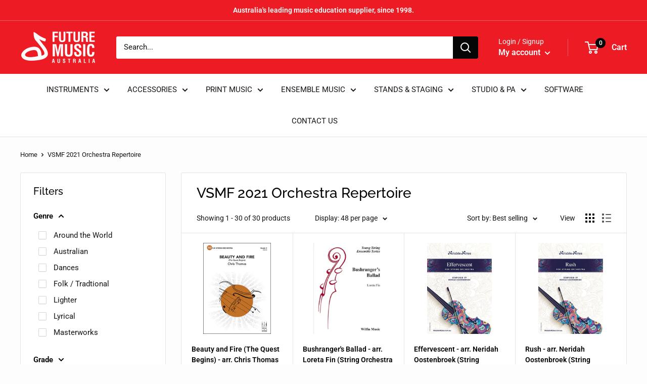

--- FILE ---
content_type: text/html; charset=utf-8
request_url: https://futuremusic.com.au/collections/vsmf-2021-orchestra-repertoire
body_size: 42642
content:
<!doctype html>

<html class="no-js" lang="en">
  <head>
    <meta charset="utf-8">
    <meta name="viewport" content="width=device-width, initial-scale=1.0, height=device-height, minimum-scale=1.0, maximum-scale=1.0">
    <meta name="theme-color" content="#ed1b24"><title>VSMF 2021 Orchestra Repertoire
</title><meta name="description" content="Victorian School Music Festival 2021 String Orchestra Repertoire. All charts from the beginner/primary, junior, intermediate, senior and symphony section lists. Future Music have a professional team dedicated to serving the needs of schools and students across Australia."><link rel="canonical" href="https://futuremusic.com.au/collections/vsmf-2021-orchestra-repertoire"><link rel="shortcut icon" href="//futuremusic.com.au/cdn/shop/files/Note_Only_34939e80-e552-4364-8335-40bd8dda74c3_96x96.png?v=1614392366" type="image/png"><link rel="preload" as="style" href="//futuremusic.com.au/cdn/shop/t/11/assets/theme.css?v=23182447270174030271663641655">
    <link rel="preload" as="script" href="//futuremusic.com.au/cdn/shop/t/11/assets/theme.js?v=4384467978994051691663641655">
    <link rel="preconnect" href="https://cdn.shopify.com">
    <link rel="preconnect" href="https://fonts.shopifycdn.com">
    <link rel="dns-prefetch" href="https://productreviews.shopifycdn.com">
    <link rel="dns-prefetch" href="https://ajax.googleapis.com">
    <link rel="dns-prefetch" href="https://maps.googleapis.com">
    <link rel="dns-prefetch" href="https://maps.gstatic.com">

    <meta property="og:type" content="website">
  <meta property="og:title" content="VSMF 2021 Orchestra Repertoire">
  <meta property="og:image" content="http://futuremusic.com.au/cdn/shop/products/ST6510_726d45d2-ce27-4b43-bb62-9835f2bbcae8.jpg?v=1739413092">
  <meta property="og:image:secure_url" content="https://futuremusic.com.au/cdn/shop/products/ST6510_726d45d2-ce27-4b43-bb62-9835f2bbcae8.jpg?v=1739413092">
  <meta property="og:image:width" content="600">
  <meta property="og:image:height" content="800"><meta property="og:description" content="Victorian School Music Festival 2021 String Orchestra Repertoire. All charts from the beginner/primary, junior, intermediate, senior and symphony section lists. Future Music have a professional team dedicated to serving the needs of schools and students across Australia."><meta property="og:url" content="https://futuremusic.com.au/collections/vsmf-2021-orchestra-repertoire">
<meta property="og:site_name" content="Future Music Australia"><meta name="twitter:card" content="summary"><meta name="twitter:title" content="VSMF 2021 Orchestra Repertoire">
  <meta name="twitter:description" content="">
  <meta name="twitter:image" content="https://futuremusic.com.au/cdn/shop/products/ST6510_726d45d2-ce27-4b43-bb62-9835f2bbcae8_600x600_crop_center.jpg?v=1739413092">
    <link rel="preload" href="//futuremusic.com.au/cdn/fonts/raleway/raleway_n5.0f898fcb9d16ae9a622ce7e706bb26c4a01b5028.woff2" as="font" type="font/woff2" crossorigin><link rel="preload" href="//futuremusic.com.au/cdn/fonts/roboto/roboto_n4.2019d890f07b1852f56ce63ba45b2db45d852cba.woff2" as="font" type="font/woff2" crossorigin><style>
  @font-face {
  font-family: Raleway;
  font-weight: 500;
  font-style: normal;
  font-display: swap;
  src: url("//futuremusic.com.au/cdn/fonts/raleway/raleway_n5.0f898fcb9d16ae9a622ce7e706bb26c4a01b5028.woff2") format("woff2"),
       url("//futuremusic.com.au/cdn/fonts/raleway/raleway_n5.c754eb57a4de1b66b11f20a04a7e3f1462e000f4.woff") format("woff");
}

  @font-face {
  font-family: Roboto;
  font-weight: 400;
  font-style: normal;
  font-display: swap;
  src: url("//futuremusic.com.au/cdn/fonts/roboto/roboto_n4.2019d890f07b1852f56ce63ba45b2db45d852cba.woff2") format("woff2"),
       url("//futuremusic.com.au/cdn/fonts/roboto/roboto_n4.238690e0007583582327135619c5f7971652fa9d.woff") format("woff");
}

@font-face {
  font-family: Roboto;
  font-weight: 600;
  font-style: normal;
  font-display: swap;
  src: url("//futuremusic.com.au/cdn/fonts/roboto/roboto_n6.3d305d5382545b48404c304160aadee38c90ef9d.woff2") format("woff2"),
       url("//futuremusic.com.au/cdn/fonts/roboto/roboto_n6.bb37be020157f87e181e5489d5e9137ad60c47a2.woff") format("woff");
}

@font-face {
  font-family: Raleway;
  font-weight: 500;
  font-style: italic;
  font-display: swap;
  src: url("//futuremusic.com.au/cdn/fonts/raleway/raleway_i5.7c1179a63f760a1745604b586a712edb951beff6.woff2") format("woff2"),
       url("//futuremusic.com.au/cdn/fonts/raleway/raleway_i5.0c656ad447ea049e85281d48394058c7bfca3cd7.woff") format("woff");
}


  @font-face {
  font-family: Roboto;
  font-weight: 700;
  font-style: normal;
  font-display: swap;
  src: url("//futuremusic.com.au/cdn/fonts/roboto/roboto_n7.f38007a10afbbde8976c4056bfe890710d51dec2.woff2") format("woff2"),
       url("//futuremusic.com.au/cdn/fonts/roboto/roboto_n7.94bfdd3e80c7be00e128703d245c207769d763f9.woff") format("woff");
}

  @font-face {
  font-family: Roboto;
  font-weight: 400;
  font-style: italic;
  font-display: swap;
  src: url("//futuremusic.com.au/cdn/fonts/roboto/roboto_i4.57ce898ccda22ee84f49e6b57ae302250655e2d4.woff2") format("woff2"),
       url("//futuremusic.com.au/cdn/fonts/roboto/roboto_i4.b21f3bd061cbcb83b824ae8c7671a82587b264bf.woff") format("woff");
}

  @font-face {
  font-family: Roboto;
  font-weight: 700;
  font-style: italic;
  font-display: swap;
  src: url("//futuremusic.com.au/cdn/fonts/roboto/roboto_i7.7ccaf9410746f2c53340607c42c43f90a9005937.woff2") format("woff2"),
       url("//futuremusic.com.au/cdn/fonts/roboto/roboto_i7.49ec21cdd7148292bffea74c62c0df6e93551516.woff") format("woff");
}


  :root {
    --default-text-font-size : 15px;
    --base-text-font-size    : 15px;
    --heading-font-family    : Raleway, sans-serif;
    --heading-font-weight    : 500;
    --heading-font-style     : normal;
    --text-font-family       : Roboto, sans-serif;
    --text-font-weight       : 400;
    --text-font-style        : normal;
    --text-font-bolder-weight: 600;
    --text-link-decoration   : normal;

    --text-color               : #151515;
    --text-color-rgb           : 21, 21, 21;
    --heading-color            : #000000;
    --border-color             : #e1e3e4;
    --border-color-rgb         : 225, 227, 228;
    --form-border-color        : #d4d6d8;
    --accent-color             : #ed1b24;
    --accent-color-rgb         : 237, 27, 36;
    --link-color               : #ed1b24;
    --link-color-hover         : #ae0e15;
    --background               : #fdfdfd;
    --secondary-background     : #ffffff;
    --secondary-background-rgb : 255, 255, 255;
    --accent-background        : rgba(237, 27, 36, 0.08);

    --input-background: #ffffff;

    --error-color       : #ed1b24;
    --error-background  : rgba(237, 27, 36, 0.07);
    --success-color     : #00aa00;
    --success-background: rgba(0, 170, 0, 0.11);

    --primary-button-background      : #ed1b24;
    --primary-button-background-rgb  : 237, 27, 36;
    --primary-button-text-color      : #ffffff;
    --secondary-button-background    : #20201d;
    --secondary-button-background-rgb: 32, 32, 29;
    --secondary-button-text-color    : #ffffff;

    --header-background      : #ed1b24;
    --header-text-color      : #ffffff;
    --header-light-text-color: #ffffff;
    --header-border-color    : rgba(255, 255, 255, 0.3);
    --header-accent-color    : #060606;

    --footer-background-color:    #f3f5f6;
    --footer-heading-text-color:  #000000;
    --footer-body-text-color:     #677279;
    --footer-body-text-color-rgb: 103, 114, 121;
    --footer-accent-color:        #ed1b24;
    --footer-accent-color-rgb:    237, 27, 36;
    --footer-border:              none;
    
    --flickity-arrow-color: #abb1b4;--product-on-sale-accent           : #ed1b24;
    --product-on-sale-accent-rgb       : 237, 27, 36;
    --product-on-sale-color            : #ffffff;
    --product-in-stock-color           : #008a00;
    --product-low-stock-color          : #ee0000;
    --product-sold-out-color           : #8a9297;
    --product-custom-label-1-background: #008a00;
    --product-custom-label-1-color     : #ffffff;
    --product-custom-label-2-background: #00a500;
    --product-custom-label-2-color     : #ffffff;
    --product-review-star-color        : #ffbd00;

    --mobile-container-gutter : 20px;
    --desktop-container-gutter: 40px;

    /* Shopify related variables */
    --payment-terms-background-color: #fdfdfd;
  }
</style>

<script>
  // IE11 does not have support for CSS variables, so we have to polyfill them
  if (!(((window || {}).CSS || {}).supports && window.CSS.supports('(--a: 0)'))) {
    const script = document.createElement('script');
    script.type = 'text/javascript';
    script.src = 'https://cdn.jsdelivr.net/npm/css-vars-ponyfill@2';
    script.onload = function() {
      cssVars({});
    };

    document.getElementsByTagName('head')[0].appendChild(script);
  }
</script>


    <script>window.performance && window.performance.mark && window.performance.mark('shopify.content_for_header.start');</script><meta name="google-site-verification" content="DKxz7MxkbSIrQeilC1N1Wch00fnSOfsX9eOBF1RbYGY">
<meta id="shopify-digital-wallet" name="shopify-digital-wallet" content="/47808577703/digital_wallets/dialog">
<meta name="shopify-checkout-api-token" content="ca999e0abd9f9f1ed27f912313828547">
<meta id="in-context-paypal-metadata" data-shop-id="47808577703" data-venmo-supported="false" data-environment="production" data-locale="en_US" data-paypal-v4="true" data-currency="AUD">
<link rel="alternate" type="application/atom+xml" title="Feed" href="/collections/vsmf-2021-orchestra-repertoire.atom" />
<link rel="alternate" type="application/json+oembed" href="https://futuremusic.com.au/collections/vsmf-2021-orchestra-repertoire.oembed">
<script async="async" src="/checkouts/internal/preloads.js?locale=en-AU"></script>
<link rel="preconnect" href="https://shop.app" crossorigin="anonymous">
<script async="async" src="https://shop.app/checkouts/internal/preloads.js?locale=en-AU&shop_id=47808577703" crossorigin="anonymous"></script>
<script id="shopify-features" type="application/json">{"accessToken":"ca999e0abd9f9f1ed27f912313828547","betas":["rich-media-storefront-analytics"],"domain":"futuremusic.com.au","predictiveSearch":true,"shopId":47808577703,"locale":"en"}</script>
<script>var Shopify = Shopify || {};
Shopify.shop = "future-music-australia.myshopify.com";
Shopify.locale = "en";
Shopify.currency = {"active":"AUD","rate":"1.0"};
Shopify.country = "AU";
Shopify.theme = {"name":"Copy of Warehouse","id":135506821371,"schema_name":"Warehouse","schema_version":"2.8.4","theme_store_id":871,"role":"main"};
Shopify.theme.handle = "null";
Shopify.theme.style = {"id":null,"handle":null};
Shopify.cdnHost = "futuremusic.com.au/cdn";
Shopify.routes = Shopify.routes || {};
Shopify.routes.root = "/";</script>
<script type="module">!function(o){(o.Shopify=o.Shopify||{}).modules=!0}(window);</script>
<script>!function(o){function n(){var o=[];function n(){o.push(Array.prototype.slice.apply(arguments))}return n.q=o,n}var t=o.Shopify=o.Shopify||{};t.loadFeatures=n(),t.autoloadFeatures=n()}(window);</script>
<script>
  window.ShopifyPay = window.ShopifyPay || {};
  window.ShopifyPay.apiHost = "shop.app\/pay";
  window.ShopifyPay.redirectState = null;
</script>
<script id="shop-js-analytics" type="application/json">{"pageType":"collection"}</script>
<script defer="defer" async type="module" src="//futuremusic.com.au/cdn/shopifycloud/shop-js/modules/v2/client.init-shop-cart-sync_BT-GjEfc.en.esm.js"></script>
<script defer="defer" async type="module" src="//futuremusic.com.au/cdn/shopifycloud/shop-js/modules/v2/chunk.common_D58fp_Oc.esm.js"></script>
<script defer="defer" async type="module" src="//futuremusic.com.au/cdn/shopifycloud/shop-js/modules/v2/chunk.modal_xMitdFEc.esm.js"></script>
<script type="module">
  await import("//futuremusic.com.au/cdn/shopifycloud/shop-js/modules/v2/client.init-shop-cart-sync_BT-GjEfc.en.esm.js");
await import("//futuremusic.com.au/cdn/shopifycloud/shop-js/modules/v2/chunk.common_D58fp_Oc.esm.js");
await import("//futuremusic.com.au/cdn/shopifycloud/shop-js/modules/v2/chunk.modal_xMitdFEc.esm.js");

  window.Shopify.SignInWithShop?.initShopCartSync?.({"fedCMEnabled":true,"windoidEnabled":true});

</script>
<script>
  window.Shopify = window.Shopify || {};
  if (!window.Shopify.featureAssets) window.Shopify.featureAssets = {};
  window.Shopify.featureAssets['shop-js'] = {"shop-cart-sync":["modules/v2/client.shop-cart-sync_DZOKe7Ll.en.esm.js","modules/v2/chunk.common_D58fp_Oc.esm.js","modules/v2/chunk.modal_xMitdFEc.esm.js"],"init-fed-cm":["modules/v2/client.init-fed-cm_B6oLuCjv.en.esm.js","modules/v2/chunk.common_D58fp_Oc.esm.js","modules/v2/chunk.modal_xMitdFEc.esm.js"],"shop-cash-offers":["modules/v2/client.shop-cash-offers_D2sdYoxE.en.esm.js","modules/v2/chunk.common_D58fp_Oc.esm.js","modules/v2/chunk.modal_xMitdFEc.esm.js"],"shop-login-button":["modules/v2/client.shop-login-button_QeVjl5Y3.en.esm.js","modules/v2/chunk.common_D58fp_Oc.esm.js","modules/v2/chunk.modal_xMitdFEc.esm.js"],"pay-button":["modules/v2/client.pay-button_DXTOsIq6.en.esm.js","modules/v2/chunk.common_D58fp_Oc.esm.js","modules/v2/chunk.modal_xMitdFEc.esm.js"],"shop-button":["modules/v2/client.shop-button_DQZHx9pm.en.esm.js","modules/v2/chunk.common_D58fp_Oc.esm.js","modules/v2/chunk.modal_xMitdFEc.esm.js"],"avatar":["modules/v2/client.avatar_BTnouDA3.en.esm.js"],"init-windoid":["modules/v2/client.init-windoid_CR1B-cfM.en.esm.js","modules/v2/chunk.common_D58fp_Oc.esm.js","modules/v2/chunk.modal_xMitdFEc.esm.js"],"init-shop-for-new-customer-accounts":["modules/v2/client.init-shop-for-new-customer-accounts_C_vY_xzh.en.esm.js","modules/v2/client.shop-login-button_QeVjl5Y3.en.esm.js","modules/v2/chunk.common_D58fp_Oc.esm.js","modules/v2/chunk.modal_xMitdFEc.esm.js"],"init-shop-email-lookup-coordinator":["modules/v2/client.init-shop-email-lookup-coordinator_BI7n9ZSv.en.esm.js","modules/v2/chunk.common_D58fp_Oc.esm.js","modules/v2/chunk.modal_xMitdFEc.esm.js"],"init-shop-cart-sync":["modules/v2/client.init-shop-cart-sync_BT-GjEfc.en.esm.js","modules/v2/chunk.common_D58fp_Oc.esm.js","modules/v2/chunk.modal_xMitdFEc.esm.js"],"shop-toast-manager":["modules/v2/client.shop-toast-manager_DiYdP3xc.en.esm.js","modules/v2/chunk.common_D58fp_Oc.esm.js","modules/v2/chunk.modal_xMitdFEc.esm.js"],"init-customer-accounts":["modules/v2/client.init-customer-accounts_D9ZNqS-Q.en.esm.js","modules/v2/client.shop-login-button_QeVjl5Y3.en.esm.js","modules/v2/chunk.common_D58fp_Oc.esm.js","modules/v2/chunk.modal_xMitdFEc.esm.js"],"init-customer-accounts-sign-up":["modules/v2/client.init-customer-accounts-sign-up_iGw4briv.en.esm.js","modules/v2/client.shop-login-button_QeVjl5Y3.en.esm.js","modules/v2/chunk.common_D58fp_Oc.esm.js","modules/v2/chunk.modal_xMitdFEc.esm.js"],"shop-follow-button":["modules/v2/client.shop-follow-button_CqMgW2wH.en.esm.js","modules/v2/chunk.common_D58fp_Oc.esm.js","modules/v2/chunk.modal_xMitdFEc.esm.js"],"checkout-modal":["modules/v2/client.checkout-modal_xHeaAweL.en.esm.js","modules/v2/chunk.common_D58fp_Oc.esm.js","modules/v2/chunk.modal_xMitdFEc.esm.js"],"shop-login":["modules/v2/client.shop-login_D91U-Q7h.en.esm.js","modules/v2/chunk.common_D58fp_Oc.esm.js","modules/v2/chunk.modal_xMitdFEc.esm.js"],"lead-capture":["modules/v2/client.lead-capture_BJmE1dJe.en.esm.js","modules/v2/chunk.common_D58fp_Oc.esm.js","modules/v2/chunk.modal_xMitdFEc.esm.js"],"payment-terms":["modules/v2/client.payment-terms_Ci9AEqFq.en.esm.js","modules/v2/chunk.common_D58fp_Oc.esm.js","modules/v2/chunk.modal_xMitdFEc.esm.js"]};
</script>
<script>(function() {
  var isLoaded = false;
  function asyncLoad() {
    if (isLoaded) return;
    isLoaded = true;
    var urls = ["https:\/\/s3.amazonaws.com\/pixelpop\/usercontent\/scripts\/071e1303-12b7-440e-a4aa-f8f33620614f\/pixelpop.js?shop=future-music-australia.myshopify.com","https:\/\/cdn.hextom.com\/js\/freeshippingbar.js?shop=future-music-australia.myshopify.com"];
    for (var i = 0; i < urls.length; i++) {
      var s = document.createElement('script');
      s.type = 'text/javascript';
      s.async = true;
      s.src = urls[i];
      var x = document.getElementsByTagName('script')[0];
      x.parentNode.insertBefore(s, x);
    }
  };
  if(window.attachEvent) {
    window.attachEvent('onload', asyncLoad);
  } else {
    window.addEventListener('load', asyncLoad, false);
  }
})();</script>
<script id="__st">var __st={"a":47808577703,"offset":39600,"reqid":"57616497-c7ed-4735-87f4-42c5c0a91dc6-1769513659","pageurl":"futuremusic.com.au\/collections\/vsmf-2021-orchestra-repertoire","u":"df265e2908ee","p":"collection","rtyp":"collection","rid":262378979495};</script>
<script>window.ShopifyPaypalV4VisibilityTracking = true;</script>
<script id="captcha-bootstrap">!function(){'use strict';const t='contact',e='account',n='new_comment',o=[[t,t],['blogs',n],['comments',n],[t,'customer']],c=[[e,'customer_login'],[e,'guest_login'],[e,'recover_customer_password'],[e,'create_customer']],r=t=>t.map((([t,e])=>`form[action*='/${t}']:not([data-nocaptcha='true']) input[name='form_type'][value='${e}']`)).join(','),a=t=>()=>t?[...document.querySelectorAll(t)].map((t=>t.form)):[];function s(){const t=[...o],e=r(t);return a(e)}const i='password',u='form_key',d=['recaptcha-v3-token','g-recaptcha-response','h-captcha-response',i],f=()=>{try{return window.sessionStorage}catch{return}},m='__shopify_v',_=t=>t.elements[u];function p(t,e,n=!1){try{const o=window.sessionStorage,c=JSON.parse(o.getItem(e)),{data:r}=function(t){const{data:e,action:n}=t;return t[m]||n?{data:e,action:n}:{data:t,action:n}}(c);for(const[e,n]of Object.entries(r))t.elements[e]&&(t.elements[e].value=n);n&&o.removeItem(e)}catch(o){console.error('form repopulation failed',{error:o})}}const l='form_type',E='cptcha';function T(t){t.dataset[E]=!0}const w=window,h=w.document,L='Shopify',v='ce_forms',y='captcha';let A=!1;((t,e)=>{const n=(g='f06e6c50-85a8-45c8-87d0-21a2b65856fe',I='https://cdn.shopify.com/shopifycloud/storefront-forms-hcaptcha/ce_storefront_forms_captcha_hcaptcha.v1.5.2.iife.js',D={infoText:'Protected by hCaptcha',privacyText:'Privacy',termsText:'Terms'},(t,e,n)=>{const o=w[L][v],c=o.bindForm;if(c)return c(t,g,e,D).then(n);var r;o.q.push([[t,g,e,D],n]),r=I,A||(h.body.append(Object.assign(h.createElement('script'),{id:'captcha-provider',async:!0,src:r})),A=!0)});var g,I,D;w[L]=w[L]||{},w[L][v]=w[L][v]||{},w[L][v].q=[],w[L][y]=w[L][y]||{},w[L][y].protect=function(t,e){n(t,void 0,e),T(t)},Object.freeze(w[L][y]),function(t,e,n,w,h,L){const[v,y,A,g]=function(t,e,n){const i=e?o:[],u=t?c:[],d=[...i,...u],f=r(d),m=r(i),_=r(d.filter((([t,e])=>n.includes(e))));return[a(f),a(m),a(_),s()]}(w,h,L),I=t=>{const e=t.target;return e instanceof HTMLFormElement?e:e&&e.form},D=t=>v().includes(t);t.addEventListener('submit',(t=>{const e=I(t);if(!e)return;const n=D(e)&&!e.dataset.hcaptchaBound&&!e.dataset.recaptchaBound,o=_(e),c=g().includes(e)&&(!o||!o.value);(n||c)&&t.preventDefault(),c&&!n&&(function(t){try{if(!f())return;!function(t){const e=f();if(!e)return;const n=_(t);if(!n)return;const o=n.value;o&&e.removeItem(o)}(t);const e=Array.from(Array(32),(()=>Math.random().toString(36)[2])).join('');!function(t,e){_(t)||t.append(Object.assign(document.createElement('input'),{type:'hidden',name:u})),t.elements[u].value=e}(t,e),function(t,e){const n=f();if(!n)return;const o=[...t.querySelectorAll(`input[type='${i}']`)].map((({name:t})=>t)),c=[...d,...o],r={};for(const[a,s]of new FormData(t).entries())c.includes(a)||(r[a]=s);n.setItem(e,JSON.stringify({[m]:1,action:t.action,data:r}))}(t,e)}catch(e){console.error('failed to persist form',e)}}(e),e.submit())}));const S=(t,e)=>{t&&!t.dataset[E]&&(n(t,e.some((e=>e===t))),T(t))};for(const o of['focusin','change'])t.addEventListener(o,(t=>{const e=I(t);D(e)&&S(e,y())}));const B=e.get('form_key'),M=e.get(l),P=B&&M;t.addEventListener('DOMContentLoaded',(()=>{const t=y();if(P)for(const e of t)e.elements[l].value===M&&p(e,B);[...new Set([...A(),...v().filter((t=>'true'===t.dataset.shopifyCaptcha))])].forEach((e=>S(e,t)))}))}(h,new URLSearchParams(w.location.search),n,t,e,['guest_login'])})(!0,!0)}();</script>
<script integrity="sha256-4kQ18oKyAcykRKYeNunJcIwy7WH5gtpwJnB7kiuLZ1E=" data-source-attribution="shopify.loadfeatures" defer="defer" src="//futuremusic.com.au/cdn/shopifycloud/storefront/assets/storefront/load_feature-a0a9edcb.js" crossorigin="anonymous"></script>
<script crossorigin="anonymous" defer="defer" src="//futuremusic.com.au/cdn/shopifycloud/storefront/assets/shopify_pay/storefront-65b4c6d7.js?v=20250812"></script>
<script data-source-attribution="shopify.dynamic_checkout.dynamic.init">var Shopify=Shopify||{};Shopify.PaymentButton=Shopify.PaymentButton||{isStorefrontPortableWallets:!0,init:function(){window.Shopify.PaymentButton.init=function(){};var t=document.createElement("script");t.src="https://futuremusic.com.au/cdn/shopifycloud/portable-wallets/latest/portable-wallets.en.js",t.type="module",document.head.appendChild(t)}};
</script>
<script data-source-attribution="shopify.dynamic_checkout.buyer_consent">
  function portableWalletsHideBuyerConsent(e){var t=document.getElementById("shopify-buyer-consent"),n=document.getElementById("shopify-subscription-policy-button");t&&n&&(t.classList.add("hidden"),t.setAttribute("aria-hidden","true"),n.removeEventListener("click",e))}function portableWalletsShowBuyerConsent(e){var t=document.getElementById("shopify-buyer-consent"),n=document.getElementById("shopify-subscription-policy-button");t&&n&&(t.classList.remove("hidden"),t.removeAttribute("aria-hidden"),n.addEventListener("click",e))}window.Shopify?.PaymentButton&&(window.Shopify.PaymentButton.hideBuyerConsent=portableWalletsHideBuyerConsent,window.Shopify.PaymentButton.showBuyerConsent=portableWalletsShowBuyerConsent);
</script>
<script data-source-attribution="shopify.dynamic_checkout.cart.bootstrap">document.addEventListener("DOMContentLoaded",(function(){function t(){return document.querySelector("shopify-accelerated-checkout-cart, shopify-accelerated-checkout")}if(t())Shopify.PaymentButton.init();else{new MutationObserver((function(e,n){t()&&(Shopify.PaymentButton.init(),n.disconnect())})).observe(document.body,{childList:!0,subtree:!0})}}));
</script>
<link id="shopify-accelerated-checkout-styles" rel="stylesheet" media="screen" href="https://futuremusic.com.au/cdn/shopifycloud/portable-wallets/latest/accelerated-checkout-backwards-compat.css" crossorigin="anonymous">
<style id="shopify-accelerated-checkout-cart">
        #shopify-buyer-consent {
  margin-top: 1em;
  display: inline-block;
  width: 100%;
}

#shopify-buyer-consent.hidden {
  display: none;
}

#shopify-subscription-policy-button {
  background: none;
  border: none;
  padding: 0;
  text-decoration: underline;
  font-size: inherit;
  cursor: pointer;
}

#shopify-subscription-policy-button::before {
  box-shadow: none;
}

      </style>

<script>window.performance && window.performance.mark && window.performance.mark('shopify.content_for_header.end');</script>

    <link rel="stylesheet" href="//futuremusic.com.au/cdn/shop/t/11/assets/theme.css?v=23182447270174030271663641655">

    


  <script type="application/ld+json">
  {
    "@context": "https://schema.org",
    "@type": "BreadcrumbList",
  "itemListElement": [{
      "@type": "ListItem",
      "position": 1,
      "name": "Home",
      "item": "https://futuremusic.com.au"
    },{
          "@type": "ListItem",
          "position": 2,
          "name": "VSMF 2021 Orchestra Repertoire",
          "item": "https://futuremusic.com.au/collections/vsmf-2021-orchestra-repertoire"
        }]
  }
  </script>



    <script>
      // This allows to expose several variables to the global scope, to be used in scripts
      window.theme = {
        pageType: "collection",
        cartCount: 0,
        moneyFormat: "${{amount}}",
        moneyWithCurrencyFormat: "${{amount}} AUD",
        currencyCodeEnabled: false,
        showDiscount: false,
        discountMode: "saving",
        searchMode: "product,article",
        searchUnavailableProducts: "last",
        cartType: "drawer"
      };

      window.routes = {
        rootUrl: "\/",
        rootUrlWithoutSlash: '',
        cartUrl: "\/cart",
        cartAddUrl: "\/cart\/add",
        cartChangeUrl: "\/cart\/change",
        searchUrl: "\/search",
        productRecommendationsUrl: "\/recommendations\/products"
      };

      window.languages = {
        productRegularPrice: "Regular price",
        productSalePrice: "Sale price",
        collectionOnSaleLabel: "Save {{savings}}",
        productFormUnavailable: "Unavailable",
        productFormAddToCart: "Add to cart",
        productFormPreOrder: "Pre-order",
        productFormSoldOut: "Sold out",
        productAdded: "Product has been added to your cart",
        productAddedShort: "Added!",
        shippingEstimatorNoResults: "No shipping could be found for your address.",
        shippingEstimatorOneResult: "There is one shipping rate for your address:",
        shippingEstimatorMultipleResults: "There are {{count}} shipping rates for your address:",
        shippingEstimatorErrors: "There are some errors:"
      };

      window.lazySizesConfig = {
        loadHidden: false,
        hFac: 0.8,
        expFactor: 3,
        customMedia: {
          '--phone': '(max-width: 640px)',
          '--tablet': '(min-width: 641px) and (max-width: 1023px)',
          '--lap': '(min-width: 1024px)'
        }
      };

      document.documentElement.className = document.documentElement.className.replace('no-js', 'js');
    </script><script src="//futuremusic.com.au/cdn/shop/t/11/assets/theme.js?v=4384467978994051691663641655" defer></script>
    <script src="//futuremusic.com.au/cdn/shop/t/11/assets/custom.js?v=102476495355921946141663641655" defer></script><script>
        (function () {
          window.onpageshow = function() {
            // We force re-freshing the cart content onpageshow, as most browsers will serve a cache copy when hitting the
            // back button, which cause staled data
            document.documentElement.dispatchEvent(new CustomEvent('cart:refresh', {
              bubbles: true,
              detail: {scrollToTop: false}
            }));
          };
        })();
      </script><link href="https://monorail-edge.shopifysvc.com" rel="dns-prefetch">
<script>(function(){if ("sendBeacon" in navigator && "performance" in window) {try {var session_token_from_headers = performance.getEntriesByType('navigation')[0].serverTiming.find(x => x.name == '_s').description;} catch {var session_token_from_headers = undefined;}var session_cookie_matches = document.cookie.match(/_shopify_s=([^;]*)/);var session_token_from_cookie = session_cookie_matches && session_cookie_matches.length === 2 ? session_cookie_matches[1] : "";var session_token = session_token_from_headers || session_token_from_cookie || "";function handle_abandonment_event(e) {var entries = performance.getEntries().filter(function(entry) {return /monorail-edge.shopifysvc.com/.test(entry.name);});if (!window.abandonment_tracked && entries.length === 0) {window.abandonment_tracked = true;var currentMs = Date.now();var navigation_start = performance.timing.navigationStart;var payload = {shop_id: 47808577703,url: window.location.href,navigation_start,duration: currentMs - navigation_start,session_token,page_type: "collection"};window.navigator.sendBeacon("https://monorail-edge.shopifysvc.com/v1/produce", JSON.stringify({schema_id: "online_store_buyer_site_abandonment/1.1",payload: payload,metadata: {event_created_at_ms: currentMs,event_sent_at_ms: currentMs}}));}}window.addEventListener('pagehide', handle_abandonment_event);}}());</script>
<script id="web-pixels-manager-setup">(function e(e,d,r,n,o){if(void 0===o&&(o={}),!Boolean(null===(a=null===(i=window.Shopify)||void 0===i?void 0:i.analytics)||void 0===a?void 0:a.replayQueue)){var i,a;window.Shopify=window.Shopify||{};var t=window.Shopify;t.analytics=t.analytics||{};var s=t.analytics;s.replayQueue=[],s.publish=function(e,d,r){return s.replayQueue.push([e,d,r]),!0};try{self.performance.mark("wpm:start")}catch(e){}var l=function(){var e={modern:/Edge?\/(1{2}[4-9]|1[2-9]\d|[2-9]\d{2}|\d{4,})\.\d+(\.\d+|)|Firefox\/(1{2}[4-9]|1[2-9]\d|[2-9]\d{2}|\d{4,})\.\d+(\.\d+|)|Chrom(ium|e)\/(9{2}|\d{3,})\.\d+(\.\d+|)|(Maci|X1{2}).+ Version\/(15\.\d+|(1[6-9]|[2-9]\d|\d{3,})\.\d+)([,.]\d+|)( \(\w+\)|)( Mobile\/\w+|) Safari\/|Chrome.+OPR\/(9{2}|\d{3,})\.\d+\.\d+|(CPU[ +]OS|iPhone[ +]OS|CPU[ +]iPhone|CPU IPhone OS|CPU iPad OS)[ +]+(15[._]\d+|(1[6-9]|[2-9]\d|\d{3,})[._]\d+)([._]\d+|)|Android:?[ /-](13[3-9]|1[4-9]\d|[2-9]\d{2}|\d{4,})(\.\d+|)(\.\d+|)|Android.+Firefox\/(13[5-9]|1[4-9]\d|[2-9]\d{2}|\d{4,})\.\d+(\.\d+|)|Android.+Chrom(ium|e)\/(13[3-9]|1[4-9]\d|[2-9]\d{2}|\d{4,})\.\d+(\.\d+|)|SamsungBrowser\/([2-9]\d|\d{3,})\.\d+/,legacy:/Edge?\/(1[6-9]|[2-9]\d|\d{3,})\.\d+(\.\d+|)|Firefox\/(5[4-9]|[6-9]\d|\d{3,})\.\d+(\.\d+|)|Chrom(ium|e)\/(5[1-9]|[6-9]\d|\d{3,})\.\d+(\.\d+|)([\d.]+$|.*Safari\/(?![\d.]+ Edge\/[\d.]+$))|(Maci|X1{2}).+ Version\/(10\.\d+|(1[1-9]|[2-9]\d|\d{3,})\.\d+)([,.]\d+|)( \(\w+\)|)( Mobile\/\w+|) Safari\/|Chrome.+OPR\/(3[89]|[4-9]\d|\d{3,})\.\d+\.\d+|(CPU[ +]OS|iPhone[ +]OS|CPU[ +]iPhone|CPU IPhone OS|CPU iPad OS)[ +]+(10[._]\d+|(1[1-9]|[2-9]\d|\d{3,})[._]\d+)([._]\d+|)|Android:?[ /-](13[3-9]|1[4-9]\d|[2-9]\d{2}|\d{4,})(\.\d+|)(\.\d+|)|Mobile Safari.+OPR\/([89]\d|\d{3,})\.\d+\.\d+|Android.+Firefox\/(13[5-9]|1[4-9]\d|[2-9]\d{2}|\d{4,})\.\d+(\.\d+|)|Android.+Chrom(ium|e)\/(13[3-9]|1[4-9]\d|[2-9]\d{2}|\d{4,})\.\d+(\.\d+|)|Android.+(UC? ?Browser|UCWEB|U3)[ /]?(15\.([5-9]|\d{2,})|(1[6-9]|[2-9]\d|\d{3,})\.\d+)\.\d+|SamsungBrowser\/(5\.\d+|([6-9]|\d{2,})\.\d+)|Android.+MQ{2}Browser\/(14(\.(9|\d{2,})|)|(1[5-9]|[2-9]\d|\d{3,})(\.\d+|))(\.\d+|)|K[Aa][Ii]OS\/(3\.\d+|([4-9]|\d{2,})\.\d+)(\.\d+|)/},d=e.modern,r=e.legacy,n=navigator.userAgent;return n.match(d)?"modern":n.match(r)?"legacy":"unknown"}(),u="modern"===l?"modern":"legacy",c=(null!=n?n:{modern:"",legacy:""})[u],f=function(e){return[e.baseUrl,"/wpm","/b",e.hashVersion,"modern"===e.buildTarget?"m":"l",".js"].join("")}({baseUrl:d,hashVersion:r,buildTarget:u}),m=function(e){var d=e.version,r=e.bundleTarget,n=e.surface,o=e.pageUrl,i=e.monorailEndpoint;return{emit:function(e){var a=e.status,t=e.errorMsg,s=(new Date).getTime(),l=JSON.stringify({metadata:{event_sent_at_ms:s},events:[{schema_id:"web_pixels_manager_load/3.1",payload:{version:d,bundle_target:r,page_url:o,status:a,surface:n,error_msg:t},metadata:{event_created_at_ms:s}}]});if(!i)return console&&console.warn&&console.warn("[Web Pixels Manager] No Monorail endpoint provided, skipping logging."),!1;try{return self.navigator.sendBeacon.bind(self.navigator)(i,l)}catch(e){}var u=new XMLHttpRequest;try{return u.open("POST",i,!0),u.setRequestHeader("Content-Type","text/plain"),u.send(l),!0}catch(e){return console&&console.warn&&console.warn("[Web Pixels Manager] Got an unhandled error while logging to Monorail."),!1}}}}({version:r,bundleTarget:l,surface:e.surface,pageUrl:self.location.href,monorailEndpoint:e.monorailEndpoint});try{o.browserTarget=l,function(e){var d=e.src,r=e.async,n=void 0===r||r,o=e.onload,i=e.onerror,a=e.sri,t=e.scriptDataAttributes,s=void 0===t?{}:t,l=document.createElement("script"),u=document.querySelector("head"),c=document.querySelector("body");if(l.async=n,l.src=d,a&&(l.integrity=a,l.crossOrigin="anonymous"),s)for(var f in s)if(Object.prototype.hasOwnProperty.call(s,f))try{l.dataset[f]=s[f]}catch(e){}if(o&&l.addEventListener("load",o),i&&l.addEventListener("error",i),u)u.appendChild(l);else{if(!c)throw new Error("Did not find a head or body element to append the script");c.appendChild(l)}}({src:f,async:!0,onload:function(){if(!function(){var e,d;return Boolean(null===(d=null===(e=window.Shopify)||void 0===e?void 0:e.analytics)||void 0===d?void 0:d.initialized)}()){var d=window.webPixelsManager.init(e)||void 0;if(d){var r=window.Shopify.analytics;r.replayQueue.forEach((function(e){var r=e[0],n=e[1],o=e[2];d.publishCustomEvent(r,n,o)})),r.replayQueue=[],r.publish=d.publishCustomEvent,r.visitor=d.visitor,r.initialized=!0}}},onerror:function(){return m.emit({status:"failed",errorMsg:"".concat(f," has failed to load")})},sri:function(e){var d=/^sha384-[A-Za-z0-9+/=]+$/;return"string"==typeof e&&d.test(e)}(c)?c:"",scriptDataAttributes:o}),m.emit({status:"loading"})}catch(e){m.emit({status:"failed",errorMsg:(null==e?void 0:e.message)||"Unknown error"})}}})({shopId: 47808577703,storefrontBaseUrl: "https://futuremusic.com.au",extensionsBaseUrl: "https://extensions.shopifycdn.com/cdn/shopifycloud/web-pixels-manager",monorailEndpoint: "https://monorail-edge.shopifysvc.com/unstable/produce_batch",surface: "storefront-renderer",enabledBetaFlags: ["2dca8a86"],webPixelsConfigList: [{"id":"457769211","configuration":"{\"config\":\"{\\\"pixel_id\\\":\\\"G-481CR93674\\\",\\\"target_country\\\":\\\"AU\\\",\\\"gtag_events\\\":[{\\\"type\\\":\\\"search\\\",\\\"action_label\\\":[\\\"G-481CR93674\\\",\\\"AW-1069042550\\\/DMTdCNbqjuEBEPaW4f0D\\\"]},{\\\"type\\\":\\\"begin_checkout\\\",\\\"action_label\\\":[\\\"G-481CR93674\\\",\\\"AW-1069042550\\\/K7xHCNPqjuEBEPaW4f0D\\\"]},{\\\"type\\\":\\\"view_item\\\",\\\"action_label\\\":[\\\"G-481CR93674\\\",\\\"AW-1069042550\\\/qiwJCM3qjuEBEPaW4f0D\\\",\\\"MC-TW2K1YTBYL\\\"]},{\\\"type\\\":\\\"purchase\\\",\\\"action_label\\\":[\\\"G-481CR93674\\\",\\\"AW-1069042550\\\/gXuQCMrqjuEBEPaW4f0D\\\",\\\"MC-TW2K1YTBYL\\\"]},{\\\"type\\\":\\\"page_view\\\",\\\"action_label\\\":[\\\"G-481CR93674\\\",\\\"AW-1069042550\\\/O8ECCMfqjuEBEPaW4f0D\\\",\\\"MC-TW2K1YTBYL\\\"]},{\\\"type\\\":\\\"add_payment_info\\\",\\\"action_label\\\":[\\\"G-481CR93674\\\",\\\"AW-1069042550\\\/qfaVCNnqjuEBEPaW4f0D\\\"]},{\\\"type\\\":\\\"add_to_cart\\\",\\\"action_label\\\":[\\\"G-481CR93674\\\",\\\"AW-1069042550\\\/meUUCNDqjuEBEPaW4f0D\\\"]}],\\\"enable_monitoring_mode\\\":false}\"}","eventPayloadVersion":"v1","runtimeContext":"OPEN","scriptVersion":"b2a88bafab3e21179ed38636efcd8a93","type":"APP","apiClientId":1780363,"privacyPurposes":[],"dataSharingAdjustments":{"protectedCustomerApprovalScopes":["read_customer_address","read_customer_email","read_customer_name","read_customer_personal_data","read_customer_phone"]}},{"id":"shopify-app-pixel","configuration":"{}","eventPayloadVersion":"v1","runtimeContext":"STRICT","scriptVersion":"0450","apiClientId":"shopify-pixel","type":"APP","privacyPurposes":["ANALYTICS","MARKETING"]},{"id":"shopify-custom-pixel","eventPayloadVersion":"v1","runtimeContext":"LAX","scriptVersion":"0450","apiClientId":"shopify-pixel","type":"CUSTOM","privacyPurposes":["ANALYTICS","MARKETING"]}],isMerchantRequest: false,initData: {"shop":{"name":"Future Music Australia","paymentSettings":{"currencyCode":"AUD"},"myshopifyDomain":"future-music-australia.myshopify.com","countryCode":"AU","storefrontUrl":"https:\/\/futuremusic.com.au"},"customer":null,"cart":null,"checkout":null,"productVariants":[],"purchasingCompany":null},},"https://futuremusic.com.au/cdn","fcfee988w5aeb613cpc8e4bc33m6693e112",{"modern":"","legacy":""},{"shopId":"47808577703","storefrontBaseUrl":"https:\/\/futuremusic.com.au","extensionBaseUrl":"https:\/\/extensions.shopifycdn.com\/cdn\/shopifycloud\/web-pixels-manager","surface":"storefront-renderer","enabledBetaFlags":"[\"2dca8a86\"]","isMerchantRequest":"false","hashVersion":"fcfee988w5aeb613cpc8e4bc33m6693e112","publish":"custom","events":"[[\"page_viewed\",{}],[\"collection_viewed\",{\"collection\":{\"id\":\"262378979495\",\"title\":\"VSMF 2021 Orchestra Repertoire\",\"productVariants\":[{\"price\":{\"amount\":156.0,\"currencyCode\":\"AUD\"},\"product\":{\"title\":\"Beauty and Fire (The Quest Begins) - arr. Chris Thomas (String Orchestra Grade 3)\",\"vendor\":\"Hal Leonard\",\"id\":\"5894704627879\",\"untranslatedTitle\":\"Beauty and Fire (The Quest Begins) - arr. Chris Thomas (String Orchestra Grade 3)\",\"url\":\"\/products\/beauty-and-fire-the-quest-begins-arr-chris-thomas-grade-3\",\"type\":\"Ensemble Music\"},\"id\":\"36842399563943\",\"image\":{\"src\":\"\/\/futuremusic.com.au\/cdn\/shop\/products\/ST6510_726d45d2-ce27-4b43-bb62-9835f2bbcae8.jpg?v=1739413092\"},\"sku\":\"ST6510\",\"title\":\"Default Title\",\"untranslatedTitle\":\"Default Title\"},{\"price\":{\"amount\":105.0,\"currencyCode\":\"AUD\"},\"product\":{\"title\":\"Bushranger's Ballad - arr. Loreta Fin (String Orchestra Grade 2)\",\"vendor\":\"Devirra\",\"id\":\"6583914037415\",\"untranslatedTitle\":\"Bushranger's Ballad - arr. Loreta Fin (String Orchestra Grade 2)\",\"url\":\"\/products\/bushrangers-ballad-arr-loreta-fin-grade-2\",\"type\":\"Ensemble Music\"},\"id\":\"39446490906791\",\"image\":{\"src\":\"\/\/futuremusic.com.au\/cdn\/shop\/products\/67568aa1706355e4a7a49d6eac6f67d1.jpg?v=1739413024\"},\"sku\":\"76-48666\",\"title\":\"Default Title\",\"untranslatedTitle\":\"Default Title\"},{\"price\":{\"amount\":120.0,\"currencyCode\":\"AUD\"},\"product\":{\"title\":\"Effervescent - arr. Neridah Oostenbroek (String Orchestra Grade 2)\",\"vendor\":\"Notable Notes\",\"id\":\"6591842680999\",\"untranslatedTitle\":\"Effervescent - arr. Neridah Oostenbroek (String Orchestra Grade 2)\",\"url\":\"\/products\/effervescent-arr-neridah-oostenbroek-grade-2\",\"type\":\"Ensemble Music\"},\"id\":\"39473758306471\",\"image\":{\"src\":\"\/\/futuremusic.com.au\/cdn\/shop\/products\/EffervescentTitlepage-page-001.jpg?v=1739413011\"},\"sku\":null,\"title\":\"Default Title\",\"untranslatedTitle\":\"Default Title\"},{\"price\":{\"amount\":120.0,\"currencyCode\":\"AUD\"},\"product\":{\"title\":\"Rush - arr. Neridah Oostenbroek (String Orchestra Grade 2.5-3)\",\"vendor\":\"Notable Notes\",\"id\":\"6591838421159\",\"untranslatedTitle\":\"Rush - arr. Neridah Oostenbroek (String Orchestra Grade 2.5-3)\",\"url\":\"\/products\/rush-arr-neridah-oostenbroek-grade-2-5\",\"type\":\"Ensemble Music\"},\"id\":\"39473746018471\",\"image\":{\"src\":\"\/\/futuremusic.com.au\/cdn\/shop\/products\/RushTitlepage-page-001.jpg?v=1739413013\"},\"sku\":\"SONO45\",\"title\":\"Default Title\",\"untranslatedTitle\":\"Default Title\"},{\"price\":{\"amount\":173.0,\"currencyCode\":\"AUD\"},\"product\":{\"title\":\"Waltz from Masquerade Suite (Khachaturian) - arr. Lynne Latham (String Orchestra Grade 4)\",\"vendor\":\"Hal Leonard\",\"id\":\"5894706856103\",\"untranslatedTitle\":\"Waltz from Masquerade Suite (Khachaturian) - arr. Lynne Latham (String Orchestra Grade 4)\",\"url\":\"\/products\/waltz-from-masquerade-suite-khachaturian-arr-lynne-latham-grade-4\",\"type\":\"Ensemble Music\"},\"id\":\"36842406609063\",\"image\":{\"src\":\"\/\/futuremusic.com.au\/cdn\/shop\/products\/348232.jpg?v=1739413070\"},\"sku\":\"348232\",\"title\":\"Default Title\",\"untranslatedTitle\":\"Default Title\"},{\"price\":{\"amount\":144.0,\"currencyCode\":\"AUD\"},\"product\":{\"title\":\"Orient et Occident (Saint-Saens) - arr. Deborah Baker Monday (String Orchestra Grade 3.5)\",\"vendor\":\"Hal Leonard\",\"id\":\"5894705316007\",\"untranslatedTitle\":\"Orient et Occident (Saint-Saens) - arr. Deborah Baker Monday (String Orchestra Grade 3.5)\",\"url\":\"\/products\/orient-et-occident-saint-saens-arr-deborah-baker-monday-grade-3-5\",\"type\":\"Ensemble Music\"},\"id\":\"36842401038503\",\"image\":{\"src\":\"\/\/futuremusic.com.au\/cdn\/shop\/products\/ST6506_0020c504-fab1-4ca9-8b78-0530e1275363.jpg?v=1739413086\"},\"sku\":\"ST6506\",\"title\":\"Default Title\",\"untranslatedTitle\":\"Default Title\"},{\"price\":{\"amount\":130.0,\"currencyCode\":\"AUD\"},\"product\":{\"title\":\"New Delhi Nights - Kirt Mosier (String Orchestra Grade 3.5)\",\"vendor\":\"Encore\",\"id\":\"6584621072551\",\"untranslatedTitle\":\"New Delhi Nights - Kirt Mosier (String Orchestra Grade 3.5)\",\"url\":\"\/products\/new-delhi-nights-arr-kirt-mosier-grade-3-5\",\"type\":\"Ensemble Music\"},\"id\":\"39448705073319\",\"image\":{\"src\":\"\/\/futuremusic.com.au\/cdn\/shop\/products\/so433c.jpg?v=1739413014\"},\"sku\":\"SO433C\",\"title\":\"Default Title\",\"untranslatedTitle\":\"Default Title\"},{\"price\":{\"amount\":130.0,\"currencyCode\":\"AUD\"},\"product\":{\"title\":\"The Grieved Soul - Jeremy Woolstenhulme (String Orchestra Grade 4)\",\"vendor\":\"Encore\",\"id\":\"6584595218599\",\"untranslatedTitle\":\"The Grieved Soul - Jeremy Woolstenhulme (String Orchestra Grade 4)\",\"url\":\"\/products\/the-grieved-soul-arr-jeremy-woolstenhulme-grade-4\",\"type\":\"Ensemble Music\"},\"id\":\"39448637243559\",\"image\":{\"src\":\"\/\/futuremusic.com.au\/cdn\/shop\/products\/so432c.jpg?v=1739413015\"},\"sku\":\"SO432C\",\"title\":\"Default Title\",\"untranslatedTitle\":\"Default Title\"},{\"price\":{\"amount\":130.0,\"currencyCode\":\"AUD\"},\"product\":{\"title\":\"La Espanola (The Spanish Lady) - Susan H. Day (String Orchestra Grade 3.5)\",\"vendor\":\"Encore\",\"id\":\"6584571592871\",\"untranslatedTitle\":\"La Espanola (The Spanish Lady) - Susan H. Day (String Orchestra Grade 3.5)\",\"url\":\"\/products\/la-espanola-the-spanish-lady-arr-susan-h-day-grade-3-5\",\"type\":\"Ensemble Music\"},\"id\":\"39448580194471\",\"image\":{\"src\":\"\/\/futuremusic.com.au\/cdn\/shop\/products\/so430c.jpg?v=1739413016\"},\"sku\":\"SO430C\",\"title\":\"Default Title\",\"untranslatedTitle\":\"Default Title\"},{\"price\":{\"amount\":140.0,\"currencyCode\":\"AUD\"},\"product\":{\"title\":\"Century One Tusonic - Richard Meyer (String Orchestra Grade 4)\",\"vendor\":\"Devirra\",\"id\":\"6584529584295\",\"untranslatedTitle\":\"Century One Tusonic - Richard Meyer (String Orchestra Grade 4)\",\"url\":\"\/products\/century-one-tusonic-richard-meyer-grade-4\",\"type\":\"Ensemble Music\"},\"id\":\"39448503156903\",\"image\":{\"src\":\"\/\/futuremusic.com.au\/cdn\/shop\/products\/674d0d716daa44f8be0ee7747c6f58f5.jpg?v=1739413017\"},\"sku\":\"48091\",\"title\":\"Default Title\",\"untranslatedTitle\":\"Default Title\"},{\"price\":{\"amount\":144.0,\"currencyCode\":\"AUD\"},\"product\":{\"title\":\"Urbanicity - arr. R. Scott Whittington (String Orchestra Grade 3)\",\"vendor\":\"Hal Leonard\",\"id\":\"5894704824487\",\"untranslatedTitle\":\"Urbanicity - arr. R. Scott Whittington (String Orchestra Grade 3)\",\"url\":\"\/products\/urbanicity-arr-r-scott-whittington-grade-3\",\"type\":\"Ensemble Music\"},\"id\":\"36842400120999\",\"image\":{\"src\":\"\/\/futuremusic.com.au\/cdn\/shop\/products\/ST6498_f7a9de9a-e409-4fd0-899c-2f70ad1963fe.jpg?v=1739413089\"},\"sku\":\"ST6498\",\"title\":\"Default Title\",\"untranslatedTitle\":\"Default Title\"},{\"price\":{\"amount\":130.0,\"currencyCode\":\"AUD\"},\"product\":{\"title\":\"A Somerset Lament and Reel - William Camphouse (String Orchestra Grade 3.5)\",\"vendor\":\"Encore\",\"id\":\"6584502878375\",\"untranslatedTitle\":\"A Somerset Lament and Reel - William Camphouse (String Orchestra Grade 3.5)\",\"url\":\"\/products\/a-somerset-lament-and-reel-arr-william-camphouse-grade-3-5\",\"type\":\"Ensemble Music\"},\"id\":\"39448459149479\",\"image\":{\"src\":\"\/\/futuremusic.com.au\/cdn\/shop\/products\/so434c.jpg?v=1739413018\"},\"sku\":\"SO434C\",\"title\":\"Default Title\",\"untranslatedTitle\":\"Default Title\"},{\"price\":{\"amount\":144.0,\"currencyCode\":\"AUD\"},\"product\":{\"title\":\"Hoedown Showdown - arr. Neridah Oostenbroek (String Orchestra Grade 3)\",\"vendor\":\"Hal Leonard\",\"id\":\"5894704693415\",\"untranslatedTitle\":\"Hoedown Showdown - arr. Neridah Oostenbroek (String Orchestra Grade 3)\",\"url\":\"\/products\/hoedown-showdown-arr-neridah-oostenbroek-grade-3\",\"type\":\"Ensemble Music\"},\"id\":\"36842399891623\",\"image\":{\"src\":\"\/\/futuremusic.com.au\/cdn\/shop\/products\/ST6500_5f3a0c98-59f9-4a0b-a540-315826918448.jpg?v=1739413091\"},\"sku\":\"ST6500\",\"title\":\"Default Title\",\"untranslatedTitle\":\"Default Title\"},{\"price\":{\"amount\":132.0,\"currencyCode\":\"AUD\"},\"product\":{\"title\":\"Dances from Terpsichore - arr. Carrie Lane Gruselle (String Orchestra Grade 2.5)\",\"vendor\":\"Hal Leonard\",\"id\":\"5894704038055\",\"untranslatedTitle\":\"Dances from Terpsichore - arr. Carrie Lane Gruselle (String Orchestra Grade 2.5)\",\"url\":\"\/products\/dances-from-terpsichore-arr-carrie-lane-gruselle-grade-2-5\",\"type\":\"Ensemble Music\"},\"id\":\"36842398744743\",\"image\":{\"src\":\"\/\/futuremusic.com.au\/cdn\/shop\/products\/ST6502_1f5e8001-d527-4f4f-b0a4-868a36286d7a.jpg?v=1739413097\"},\"sku\":\"ST6502\",\"title\":\"Default Title\",\"untranslatedTitle\":\"Default Title\"},{\"price\":{\"amount\":120.0,\"currencyCode\":\"AUD\"},\"product\":{\"title\":\"Chasing Shadows- arr. Michael Kamuf (String Orchestra Grade 2.5)\",\"vendor\":\"Encore\",\"id\":\"6584450285735\",\"untranslatedTitle\":\"Chasing Shadows- arr. Michael Kamuf (String Orchestra Grade 2.5)\",\"url\":\"\/products\/chasing-shadows-arr-michael-kamuf-grade-2-5\",\"type\":\"Ensemble Music\"},\"id\":\"39448332796071\",\"image\":{\"src\":\"\/\/futuremusic.com.au\/cdn\/shop\/products\/dbddce1aaad6464e7450054d9876fca0.jpg?v=1742443829\"},\"sku\":\"ALF48043\",\"title\":\"Default Title\",\"untranslatedTitle\":\"Default Title\"},{\"price\":{\"amount\":120.0,\"currencyCode\":\"AUD\"},\"product\":{\"title\":\"Three Buccaneers - arr. Kathryn Griesinger (String Orchestra Grade 1.5)\",\"vendor\":\"Hal Leonard\",\"id\":\"5894703251623\",\"untranslatedTitle\":\"Three Buccaneers - arr. Kathryn Griesinger (String Orchestra Grade 1.5)\",\"url\":\"\/products\/three-buccaneers-arr-kathryn-griesinger-grade-1-5\",\"type\":\"Ensemble Music\"},\"id\":\"36842397597863\",\"image\":{\"src\":\"\/\/futuremusic.com.au\/cdn\/shop\/products\/ST6503_7c10a645-b994-4823-9ef2-286b304b4e54.jpg?v=1739413104\"},\"sku\":\"ST6503\",\"title\":\"Default Title\",\"untranslatedTitle\":\"Default Title\"},{\"price\":{\"amount\":120.0,\"currencyCode\":\"AUD\"},\"product\":{\"title\":\"Temple Raider - Mark Hillegrass Jr. (String Orchestra Grade 1.5)\",\"vendor\":\"Encore\",\"id\":\"6584406868135\",\"untranslatedTitle\":\"Temple Raider - Mark Hillegrass Jr. (String Orchestra Grade 1.5)\",\"url\":\"\/products\/temple-raider-mark-hillegrass-jr-grade-1-5\",\"type\":\"Ensemble Music\"},\"id\":\"39448224137383\",\"image\":{\"src\":\"\/\/futuremusic.com.au\/cdn\/shop\/products\/5e3ac291b93389f1f410e5991c16d228.jpg?v=1739413021\"},\"sku\":\"ALF48036\",\"title\":\"Default Title\",\"untranslatedTitle\":\"Default Title\"},{\"price\":{\"amount\":120.0,\"currencyCode\":\"AUD\"},\"product\":{\"title\":\"Serenity - arr. Bruce W. Tippette (String Orchestra Grade 2)\",\"vendor\":\"Hal Leonard\",\"id\":\"5894703579303\",\"untranslatedTitle\":\"Serenity - arr. Bruce W. Tippette (String Orchestra Grade 2)\",\"url\":\"\/products\/serenity-arr-bruce-w-tippette-grade-2\",\"type\":\"Ensemble Music\"},\"id\":\"36842398220455\",\"image\":{\"src\":\"\/\/futuremusic.com.au\/cdn\/shop\/products\/ST6489_02bcebcf-7ed1-4713-bd59-538a9233e3b2.jpg?v=1739413101\"},\"sku\":\"ST6489\",\"title\":\"Default Title\",\"untranslatedTitle\":\"Default Title\"},{\"price\":{\"amount\":120.0,\"currencyCode\":\"AUD\"},\"product\":{\"title\":\"Hootenanny - arr. Neridah Oostenbroek (String Orchestra Grade 2)\",\"vendor\":\"Notable Notes\",\"id\":\"6584381046951\",\"untranslatedTitle\":\"Hootenanny - arr. Neridah Oostenbroek (String Orchestra Grade 2)\",\"url\":\"\/products\/hootenanny-arr-neridah-oostenbroek\",\"type\":\"Ensemble Music\"},\"id\":\"39448152015015\",\"image\":{\"src\":\"\/\/futuremusic.com.au\/cdn\/shop\/products\/HootenannyTitlepage-page-001.jpg?v=1739413022\"},\"sku\":null,\"title\":\"Default Title\",\"untranslatedTitle\":\"Default Title\"},{\"price\":{\"amount\":92.0,\"currencyCode\":\"AUD\"},\"product\":{\"title\":\"Green Grows the Laurel - arr. Renata Bratt (String Orchestra Grade 2)\",\"vendor\":\"Hal Leonard\",\"id\":\"5894706364583\",\"untranslatedTitle\":\"Green Grows the Laurel - arr. Renata Bratt (String Orchestra Grade 2)\",\"url\":\"\/products\/green-grows-the-laurel-arr-renata-bratt-grade-2\",\"type\":\"Ensemble Music\"},\"id\":\"36842404872359\",\"image\":{\"src\":\"\/\/futuremusic.com.au\/cdn\/shop\/products\/348199_3c4e043a-2128-46b0-ac66-5ecac457779f.jpg?v=1739413076\"},\"sku\":\"348199\",\"title\":\"Default Title\",\"untranslatedTitle\":\"Default Title\"},{\"price\":{\"amount\":105.0,\"currencyCode\":\"AUD\"},\"product\":{\"title\":\"Charming Czárdás - arr. Loreta Fin (String Orchestra Grade 2.5)\",\"vendor\":\"Devirra\",\"id\":\"6583921344679\",\"untranslatedTitle\":\"Charming Czárdás - arr. Loreta Fin (String Orchestra Grade 2.5)\",\"url\":\"\/products\/charming-czardas-arr-loreta-fin-grade-2-5\",\"type\":\"Ensemble Music\"},\"id\":\"39446534455463\",\"image\":{\"src\":\"\/\/futuremusic.com.au\/cdn\/shop\/products\/449c4cf4cf8eb5e8301c0eb58c864c5e.jpg?v=1739413023\"},\"sku\":\"76-48668\",\"title\":\"Default Title\",\"untranslatedTitle\":\"Default Title\"},{\"price\":{\"amount\":120.0,\"currencyCode\":\"AUD\"},\"product\":{\"title\":\"Celtic Sunrise - arr. \\tSoon Hee Newbold (String Orchestra Grade 1.5)\",\"vendor\":\"Hal Leonard\",\"id\":\"6569188098215\",\"untranslatedTitle\":\"Celtic Sunrise - arr. \\tSoon Hee Newbold (String Orchestra Grade 1.5)\",\"url\":\"\/products\/celtic-sunrise-arr-soon-hee-newbold-grade-1-6\",\"type\":\"Ensemble Music\"},\"id\":\"39394708979879\",\"image\":{\"src\":\"\/\/futuremusic.com.au\/cdn\/shop\/products\/ST6514_dd754c83-564b-4a4d-8f30-c07a4e0ada6e.jpg?v=1739413025\"},\"sku\":\"ST6514\",\"title\":\"Default Title\",\"untranslatedTitle\":\"Default Title\"},{\"price\":{\"amount\":120.0,\"currencyCode\":\"AUD\"},\"product\":{\"title\":\"Dizzy Digits - Richard Meyer (String Orchestra Grade 1)\",\"vendor\":\"Devirra\",\"id\":\"6569183019175\",\"untranslatedTitle\":\"Dizzy Digits - Richard Meyer (String Orchestra Grade 1)\",\"url\":\"\/products\/dizzy-digits-richard-meyer-grade-1\",\"type\":\"Ensemble Music\"},\"id\":\"39394697183399\",\"image\":{\"src\":\"\/\/futuremusic.com.au\/cdn\/shop\/products\/30b9f5917d93f298e47af0f31150fa12.jpg?v=1739413026\"},\"sku\":\"48078\",\"title\":\"Default Title\",\"untranslatedTitle\":\"Default Title\"},{\"price\":{\"amount\":120.0,\"currencyCode\":\"AUD\"},\"product\":{\"title\":\"Gamelan Groove - Doug Spata (String Orchestra Grade 1)\",\"vendor\":\"Devirra\",\"id\":\"6569178005671\",\"untranslatedTitle\":\"Gamelan Groove - Doug Spata (String Orchestra Grade 1)\",\"url\":\"\/products\/gamelan-groove-doug-spata-grade-1\",\"type\":\"Ensemble Music\"},\"id\":\"39394680012967\",\"image\":{\"src\":\"\/\/futuremusic.com.au\/cdn\/shop\/products\/7ea9fb49eb3314356385e4a0dd730c97.jpg?v=1739413028\"},\"sku\":\"48080\",\"title\":\"Default Title\",\"untranslatedTitle\":\"Default Title\"},{\"price\":{\"amount\":120.0,\"currencyCode\":\"AUD\"},\"product\":{\"title\":\"King Dorian's Court - Jim Palmer (String Orchestra Grade 1)\",\"vendor\":\"Encore\",\"id\":\"6569171386535\",\"untranslatedTitle\":\"King Dorian's Court - Jim Palmer (String Orchestra Grade 1)\",\"url\":\"\/products\/king-dorians-court-jim-palmer-grade-1\",\"type\":\"Ensemble Music\"},\"id\":\"39394662187175\",\"image\":{\"src\":\"\/\/futuremusic.com.au\/cdn\/shop\/products\/a864c661b3890102aae8975f54ffa1a8.jpg?v=1739413029\"},\"sku\":\"ALF48072\",\"title\":\"Default Title\",\"untranslatedTitle\":\"Default Title\"},{\"price\":{\"amount\":108.0,\"currencyCode\":\"AUD\"},\"product\":{\"title\":\"Little Critters - arr. Brian Balmages (String Orchestra Grade 1)\",\"vendor\":\"Hal Leonard\",\"id\":\"6569112305831\",\"untranslatedTitle\":\"Little Critters - arr. Brian Balmages (String Orchestra Grade 1)\",\"url\":\"\/products\/little-critters-arr-brian-balmages-grade-2\",\"type\":\"Ensemble Music\"},\"id\":\"39394543337639\",\"image\":{\"src\":\"\/\/futuremusic.com.au\/cdn\/shop\/products\/ST6512.jpg?v=1739413030\"},\"sku\":\"ST6512\",\"title\":\"Default Title\",\"untranslatedTitle\":\"Default Title\"},{\"price\":{\"amount\":120.0,\"currencyCode\":\"AUD\"},\"product\":{\"title\":\"Un, Deux, Trois, Quatre! - Bob Phillips (String Orchestra Grade 1.5)\",\"vendor\":\"Encore\",\"id\":\"6569081405607\",\"untranslatedTitle\":\"Un, Deux, Trois, Quatre! - Bob Phillips (String Orchestra Grade 1.5)\",\"url\":\"\/products\/un-deux-trois-quatre-bob-phillips-grade-1-5\",\"type\":\"Ensemble Music\"},\"id\":\"39394458042535\",\"image\":{\"src\":\"\/\/futuremusic.com.au\/cdn\/shop\/products\/bcc92b292176876708910eaad76eadab.jpg?v=1739413031\"},\"sku\":\"ALF48037\",\"title\":\"Default Title\",\"untranslatedTitle\":\"Default Title\"},{\"price\":{\"amount\":135.0,\"currencyCode\":\"AUD\"},\"product\":{\"title\":\"Two Holiday Snaps - arr. Stephen Chin (String Orchestra Grade 1)\",\"vendor\":\"Everything String\",\"id\":\"6285119946919\",\"untranslatedTitle\":\"Two Holiday Snaps - arr. Stephen Chin (String Orchestra Grade 1)\",\"url\":\"\/products\/two-holiday-snaps-arr-stephen-chin-grade-1\",\"type\":\"Ensemble Music\"},\"id\":\"38190338474151\",\"image\":{\"src\":\"\/\/futuremusic.com.au\/cdn\/shop\/products\/2holidays.jpg?v=1739413035\"},\"sku\":\"ES131\",\"title\":\"Default Title\",\"untranslatedTitle\":\"Default Title\"},{\"price\":{\"amount\":135.0,\"currencyCode\":\"AUD\"},\"product\":{\"title\":\"Two Tiny Tangos - arr. Stephen Chin (String Orchestra Grade 2.5)\",\"vendor\":\"Everything String\",\"id\":\"6282708910247\",\"untranslatedTitle\":\"Two Tiny Tangos - arr. Stephen Chin (String Orchestra Grade 2.5)\",\"url\":\"\/products\/two-tiny-tangos-arr-stephen-chin-grade-2-5\",\"type\":\"Ensemble Music\"},\"id\":\"38181809324199\",\"image\":{\"src\":\"\/\/futuremusic.com.au\/cdn\/shop\/products\/2tinytart.jpg?v=1739413036\"},\"sku\":\"ES132\",\"title\":\"Default Title\",\"untranslatedTitle\":\"Default Title\"},{\"price\":{\"amount\":80.0,\"currencyCode\":\"AUD\"},\"product\":{\"title\":\"Over the Rolling Downs - arr. Anne Svendsen (String Orchestra Grade 1)\",\"vendor\":\"Brolga Music\",\"id\":\"6215563051175\",\"untranslatedTitle\":\"Over the Rolling Downs - arr. Anne Svendsen (String Orchestra Grade 1)\",\"url\":\"\/products\/over-the-rolling-downs-arr-anne-svendsen-grade-1\",\"type\":\"Ensemble Music\"},\"id\":\"37925273174183\",\"image\":{\"src\":\"\/\/futuremusic.com.au\/cdn\/shop\/products\/BMO016.jpg?v=1739413045\"},\"sku\":\"BMO016\",\"title\":\"Default Title\",\"untranslatedTitle\":\"Default Title\"}]}}]]"});</script><script>
  window.ShopifyAnalytics = window.ShopifyAnalytics || {};
  window.ShopifyAnalytics.meta = window.ShopifyAnalytics.meta || {};
  window.ShopifyAnalytics.meta.currency = 'AUD';
  var meta = {"products":[{"id":5894704627879,"gid":"gid:\/\/shopify\/Product\/5894704627879","vendor":"Hal Leonard","type":"Ensemble Music","handle":"beauty-and-fire-the-quest-begins-arr-chris-thomas-grade-3","variants":[{"id":36842399563943,"price":15600,"name":"Beauty and Fire (The Quest Begins) - arr. Chris Thomas (String Orchestra Grade 3)","public_title":null,"sku":"ST6510"}],"remote":false},{"id":6583914037415,"gid":"gid:\/\/shopify\/Product\/6583914037415","vendor":"Devirra","type":"Ensemble Music","handle":"bushrangers-ballad-arr-loreta-fin-grade-2","variants":[{"id":39446490906791,"price":10500,"name":"Bushranger's Ballad - arr. Loreta Fin (String Orchestra Grade 2)","public_title":null,"sku":"76-48666"}],"remote":false},{"id":6591842680999,"gid":"gid:\/\/shopify\/Product\/6591842680999","vendor":"Notable Notes","type":"Ensemble Music","handle":"effervescent-arr-neridah-oostenbroek-grade-2","variants":[{"id":39473758306471,"price":12000,"name":"Effervescent - arr. Neridah Oostenbroek (String Orchestra Grade 2)","public_title":null,"sku":null}],"remote":false},{"id":6591838421159,"gid":"gid:\/\/shopify\/Product\/6591838421159","vendor":"Notable Notes","type":"Ensemble Music","handle":"rush-arr-neridah-oostenbroek-grade-2-5","variants":[{"id":39473746018471,"price":12000,"name":"Rush - arr. Neridah Oostenbroek (String Orchestra Grade 2.5-3)","public_title":null,"sku":"SONO45"}],"remote":false},{"id":5894706856103,"gid":"gid:\/\/shopify\/Product\/5894706856103","vendor":"Hal Leonard","type":"Ensemble Music","handle":"waltz-from-masquerade-suite-khachaturian-arr-lynne-latham-grade-4","variants":[{"id":36842406609063,"price":17300,"name":"Waltz from Masquerade Suite (Khachaturian) - arr. Lynne Latham (String Orchestra Grade 4)","public_title":null,"sku":"348232"}],"remote":false},{"id":5894705316007,"gid":"gid:\/\/shopify\/Product\/5894705316007","vendor":"Hal Leonard","type":"Ensemble Music","handle":"orient-et-occident-saint-saens-arr-deborah-baker-monday-grade-3-5","variants":[{"id":36842401038503,"price":14400,"name":"Orient et Occident (Saint-Saens) - arr. Deborah Baker Monday (String Orchestra Grade 3.5)","public_title":null,"sku":"ST6506"}],"remote":false},{"id":6584621072551,"gid":"gid:\/\/shopify\/Product\/6584621072551","vendor":"Encore","type":"Ensemble Music","handle":"new-delhi-nights-arr-kirt-mosier-grade-3-5","variants":[{"id":39448705073319,"price":13000,"name":"New Delhi Nights - Kirt Mosier (String Orchestra Grade 3.5)","public_title":null,"sku":"SO433C"}],"remote":false},{"id":6584595218599,"gid":"gid:\/\/shopify\/Product\/6584595218599","vendor":"Encore","type":"Ensemble Music","handle":"the-grieved-soul-arr-jeremy-woolstenhulme-grade-4","variants":[{"id":39448637243559,"price":13000,"name":"The Grieved Soul - Jeremy Woolstenhulme (String Orchestra Grade 4)","public_title":null,"sku":"SO432C"}],"remote":false},{"id":6584571592871,"gid":"gid:\/\/shopify\/Product\/6584571592871","vendor":"Encore","type":"Ensemble Music","handle":"la-espanola-the-spanish-lady-arr-susan-h-day-grade-3-5","variants":[{"id":39448580194471,"price":13000,"name":"La Espanola (The Spanish Lady) - Susan H. Day (String Orchestra Grade 3.5)","public_title":null,"sku":"SO430C"}],"remote":false},{"id":6584529584295,"gid":"gid:\/\/shopify\/Product\/6584529584295","vendor":"Devirra","type":"Ensemble Music","handle":"century-one-tusonic-richard-meyer-grade-4","variants":[{"id":39448503156903,"price":14000,"name":"Century One Tusonic - Richard Meyer (String Orchestra Grade 4)","public_title":null,"sku":"48091"}],"remote":false},{"id":5894704824487,"gid":"gid:\/\/shopify\/Product\/5894704824487","vendor":"Hal Leonard","type":"Ensemble Music","handle":"urbanicity-arr-r-scott-whittington-grade-3","variants":[{"id":36842400120999,"price":14400,"name":"Urbanicity - arr. R. Scott Whittington (String Orchestra Grade 3)","public_title":null,"sku":"ST6498"}],"remote":false},{"id":6584502878375,"gid":"gid:\/\/shopify\/Product\/6584502878375","vendor":"Encore","type":"Ensemble Music","handle":"a-somerset-lament-and-reel-arr-william-camphouse-grade-3-5","variants":[{"id":39448459149479,"price":13000,"name":"A Somerset Lament and Reel - William Camphouse (String Orchestra Grade 3.5)","public_title":null,"sku":"SO434C"}],"remote":false},{"id":5894704693415,"gid":"gid:\/\/shopify\/Product\/5894704693415","vendor":"Hal Leonard","type":"Ensemble Music","handle":"hoedown-showdown-arr-neridah-oostenbroek-grade-3","variants":[{"id":36842399891623,"price":14400,"name":"Hoedown Showdown - arr. Neridah Oostenbroek (String Orchestra Grade 3)","public_title":null,"sku":"ST6500"}],"remote":false},{"id":5894704038055,"gid":"gid:\/\/shopify\/Product\/5894704038055","vendor":"Hal Leonard","type":"Ensemble Music","handle":"dances-from-terpsichore-arr-carrie-lane-gruselle-grade-2-5","variants":[{"id":36842398744743,"price":13200,"name":"Dances from Terpsichore - arr. Carrie Lane Gruselle (String Orchestra Grade 2.5)","public_title":null,"sku":"ST6502"}],"remote":false},{"id":6584450285735,"gid":"gid:\/\/shopify\/Product\/6584450285735","vendor":"Encore","type":"Ensemble Music","handle":"chasing-shadows-arr-michael-kamuf-grade-2-5","variants":[{"id":39448332796071,"price":12000,"name":"Chasing Shadows- arr. Michael Kamuf (String Orchestra Grade 2.5)","public_title":null,"sku":"ALF48043"}],"remote":false},{"id":5894703251623,"gid":"gid:\/\/shopify\/Product\/5894703251623","vendor":"Hal Leonard","type":"Ensemble Music","handle":"three-buccaneers-arr-kathryn-griesinger-grade-1-5","variants":[{"id":36842397597863,"price":12000,"name":"Three Buccaneers - arr. Kathryn Griesinger (String Orchestra Grade 1.5)","public_title":null,"sku":"ST6503"}],"remote":false},{"id":6584406868135,"gid":"gid:\/\/shopify\/Product\/6584406868135","vendor":"Encore","type":"Ensemble Music","handle":"temple-raider-mark-hillegrass-jr-grade-1-5","variants":[{"id":39448224137383,"price":12000,"name":"Temple Raider - Mark Hillegrass Jr. (String Orchestra Grade 1.5)","public_title":null,"sku":"ALF48036"}],"remote":false},{"id":5894703579303,"gid":"gid:\/\/shopify\/Product\/5894703579303","vendor":"Hal Leonard","type":"Ensemble Music","handle":"serenity-arr-bruce-w-tippette-grade-2","variants":[{"id":36842398220455,"price":12000,"name":"Serenity - arr. Bruce W. Tippette (String Orchestra Grade 2)","public_title":null,"sku":"ST6489"}],"remote":false},{"id":6584381046951,"gid":"gid:\/\/shopify\/Product\/6584381046951","vendor":"Notable Notes","type":"Ensemble Music","handle":"hootenanny-arr-neridah-oostenbroek","variants":[{"id":39448152015015,"price":12000,"name":"Hootenanny - arr. Neridah Oostenbroek (String Orchestra Grade 2)","public_title":null,"sku":null}],"remote":false},{"id":5894706364583,"gid":"gid:\/\/shopify\/Product\/5894706364583","vendor":"Hal Leonard","type":"Ensemble Music","handle":"green-grows-the-laurel-arr-renata-bratt-grade-2","variants":[{"id":36842404872359,"price":9200,"name":"Green Grows the Laurel - arr. Renata Bratt (String Orchestra Grade 2)","public_title":null,"sku":"348199"}],"remote":false},{"id":6583921344679,"gid":"gid:\/\/shopify\/Product\/6583921344679","vendor":"Devirra","type":"Ensemble Music","handle":"charming-czardas-arr-loreta-fin-grade-2-5","variants":[{"id":39446534455463,"price":10500,"name":"Charming Czárdás - arr. Loreta Fin (String Orchestra Grade 2.5)","public_title":null,"sku":"76-48668"}],"remote":false},{"id":6569188098215,"gid":"gid:\/\/shopify\/Product\/6569188098215","vendor":"Hal Leonard","type":"Ensemble Music","handle":"celtic-sunrise-arr-soon-hee-newbold-grade-1-6","variants":[{"id":39394708979879,"price":12000,"name":"Celtic Sunrise - arr. \tSoon Hee Newbold (String Orchestra Grade 1.5)","public_title":null,"sku":"ST6514"}],"remote":false},{"id":6569183019175,"gid":"gid:\/\/shopify\/Product\/6569183019175","vendor":"Devirra","type":"Ensemble Music","handle":"dizzy-digits-richard-meyer-grade-1","variants":[{"id":39394697183399,"price":12000,"name":"Dizzy Digits - Richard Meyer (String Orchestra Grade 1)","public_title":null,"sku":"48078"}],"remote":false},{"id":6569178005671,"gid":"gid:\/\/shopify\/Product\/6569178005671","vendor":"Devirra","type":"Ensemble Music","handle":"gamelan-groove-doug-spata-grade-1","variants":[{"id":39394680012967,"price":12000,"name":"Gamelan Groove - Doug Spata (String Orchestra Grade 1)","public_title":null,"sku":"48080"}],"remote":false},{"id":6569171386535,"gid":"gid:\/\/shopify\/Product\/6569171386535","vendor":"Encore","type":"Ensemble Music","handle":"king-dorians-court-jim-palmer-grade-1","variants":[{"id":39394662187175,"price":12000,"name":"King Dorian's Court - Jim Palmer (String Orchestra Grade 1)","public_title":null,"sku":"ALF48072"}],"remote":false},{"id":6569112305831,"gid":"gid:\/\/shopify\/Product\/6569112305831","vendor":"Hal Leonard","type":"Ensemble Music","handle":"little-critters-arr-brian-balmages-grade-2","variants":[{"id":39394543337639,"price":10800,"name":"Little Critters - arr. Brian Balmages (String Orchestra Grade 1)","public_title":null,"sku":"ST6512"}],"remote":false},{"id":6569081405607,"gid":"gid:\/\/shopify\/Product\/6569081405607","vendor":"Encore","type":"Ensemble Music","handle":"un-deux-trois-quatre-bob-phillips-grade-1-5","variants":[{"id":39394458042535,"price":12000,"name":"Un, Deux, Trois, Quatre! - Bob Phillips (String Orchestra Grade 1.5)","public_title":null,"sku":"ALF48037"}],"remote":false},{"id":6285119946919,"gid":"gid:\/\/shopify\/Product\/6285119946919","vendor":"Everything String","type":"Ensemble Music","handle":"two-holiday-snaps-arr-stephen-chin-grade-1","variants":[{"id":38190338474151,"price":13500,"name":"Two Holiday Snaps - arr. Stephen Chin (String Orchestra Grade 1)","public_title":null,"sku":"ES131"}],"remote":false},{"id":6282708910247,"gid":"gid:\/\/shopify\/Product\/6282708910247","vendor":"Everything String","type":"Ensemble Music","handle":"two-tiny-tangos-arr-stephen-chin-grade-2-5","variants":[{"id":38181809324199,"price":13500,"name":"Two Tiny Tangos - arr. Stephen Chin (String Orchestra Grade 2.5)","public_title":null,"sku":"ES132"}],"remote":false},{"id":6215563051175,"gid":"gid:\/\/shopify\/Product\/6215563051175","vendor":"Brolga Music","type":"Ensemble Music","handle":"over-the-rolling-downs-arr-anne-svendsen-grade-1","variants":[{"id":37925273174183,"price":8000,"name":"Over the Rolling Downs - arr. Anne Svendsen (String Orchestra Grade 1)","public_title":null,"sku":"BMO016"}],"remote":false}],"page":{"pageType":"collection","resourceType":"collection","resourceId":262378979495,"requestId":"57616497-c7ed-4735-87f4-42c5c0a91dc6-1769513659"}};
  for (var attr in meta) {
    window.ShopifyAnalytics.meta[attr] = meta[attr];
  }
</script>
<script class="analytics">
  (function () {
    var customDocumentWrite = function(content) {
      var jquery = null;

      if (window.jQuery) {
        jquery = window.jQuery;
      } else if (window.Checkout && window.Checkout.$) {
        jquery = window.Checkout.$;
      }

      if (jquery) {
        jquery('body').append(content);
      }
    };

    var hasLoggedConversion = function(token) {
      if (token) {
        return document.cookie.indexOf('loggedConversion=' + token) !== -1;
      }
      return false;
    }

    var setCookieIfConversion = function(token) {
      if (token) {
        var twoMonthsFromNow = new Date(Date.now());
        twoMonthsFromNow.setMonth(twoMonthsFromNow.getMonth() + 2);

        document.cookie = 'loggedConversion=' + token + '; expires=' + twoMonthsFromNow;
      }
    }

    var trekkie = window.ShopifyAnalytics.lib = window.trekkie = window.trekkie || [];
    if (trekkie.integrations) {
      return;
    }
    trekkie.methods = [
      'identify',
      'page',
      'ready',
      'track',
      'trackForm',
      'trackLink'
    ];
    trekkie.factory = function(method) {
      return function() {
        var args = Array.prototype.slice.call(arguments);
        args.unshift(method);
        trekkie.push(args);
        return trekkie;
      };
    };
    for (var i = 0; i < trekkie.methods.length; i++) {
      var key = trekkie.methods[i];
      trekkie[key] = trekkie.factory(key);
    }
    trekkie.load = function(config) {
      trekkie.config = config || {};
      trekkie.config.initialDocumentCookie = document.cookie;
      var first = document.getElementsByTagName('script')[0];
      var script = document.createElement('script');
      script.type = 'text/javascript';
      script.onerror = function(e) {
        var scriptFallback = document.createElement('script');
        scriptFallback.type = 'text/javascript';
        scriptFallback.onerror = function(error) {
                var Monorail = {
      produce: function produce(monorailDomain, schemaId, payload) {
        var currentMs = new Date().getTime();
        var event = {
          schema_id: schemaId,
          payload: payload,
          metadata: {
            event_created_at_ms: currentMs,
            event_sent_at_ms: currentMs
          }
        };
        return Monorail.sendRequest("https://" + monorailDomain + "/v1/produce", JSON.stringify(event));
      },
      sendRequest: function sendRequest(endpointUrl, payload) {
        // Try the sendBeacon API
        if (window && window.navigator && typeof window.navigator.sendBeacon === 'function' && typeof window.Blob === 'function' && !Monorail.isIos12()) {
          var blobData = new window.Blob([payload], {
            type: 'text/plain'
          });

          if (window.navigator.sendBeacon(endpointUrl, blobData)) {
            return true;
          } // sendBeacon was not successful

        } // XHR beacon

        var xhr = new XMLHttpRequest();

        try {
          xhr.open('POST', endpointUrl);
          xhr.setRequestHeader('Content-Type', 'text/plain');
          xhr.send(payload);
        } catch (e) {
          console.log(e);
        }

        return false;
      },
      isIos12: function isIos12() {
        return window.navigator.userAgent.lastIndexOf('iPhone; CPU iPhone OS 12_') !== -1 || window.navigator.userAgent.lastIndexOf('iPad; CPU OS 12_') !== -1;
      }
    };
    Monorail.produce('monorail-edge.shopifysvc.com',
      'trekkie_storefront_load_errors/1.1',
      {shop_id: 47808577703,
      theme_id: 135506821371,
      app_name: "storefront",
      context_url: window.location.href,
      source_url: "//futuremusic.com.au/cdn/s/trekkie.storefront.a804e9514e4efded663580eddd6991fcc12b5451.min.js"});

        };
        scriptFallback.async = true;
        scriptFallback.src = '//futuremusic.com.au/cdn/s/trekkie.storefront.a804e9514e4efded663580eddd6991fcc12b5451.min.js';
        first.parentNode.insertBefore(scriptFallback, first);
      };
      script.async = true;
      script.src = '//futuremusic.com.au/cdn/s/trekkie.storefront.a804e9514e4efded663580eddd6991fcc12b5451.min.js';
      first.parentNode.insertBefore(script, first);
    };
    trekkie.load(
      {"Trekkie":{"appName":"storefront","development":false,"defaultAttributes":{"shopId":47808577703,"isMerchantRequest":null,"themeId":135506821371,"themeCityHash":"17681284773613019895","contentLanguage":"en","currency":"AUD","eventMetadataId":"9ba463f3-b8d6-4343-8f16-26991a37ae23"},"isServerSideCookieWritingEnabled":true,"monorailRegion":"shop_domain","enabledBetaFlags":["65f19447"]},"Session Attribution":{},"S2S":{"facebookCapiEnabled":false,"source":"trekkie-storefront-renderer","apiClientId":580111}}
    );

    var loaded = false;
    trekkie.ready(function() {
      if (loaded) return;
      loaded = true;

      window.ShopifyAnalytics.lib = window.trekkie;

      var originalDocumentWrite = document.write;
      document.write = customDocumentWrite;
      try { window.ShopifyAnalytics.merchantGoogleAnalytics.call(this); } catch(error) {};
      document.write = originalDocumentWrite;

      window.ShopifyAnalytics.lib.page(null,{"pageType":"collection","resourceType":"collection","resourceId":262378979495,"requestId":"57616497-c7ed-4735-87f4-42c5c0a91dc6-1769513659","shopifyEmitted":true});

      var match = window.location.pathname.match(/checkouts\/(.+)\/(thank_you|post_purchase)/)
      var token = match? match[1]: undefined;
      if (!hasLoggedConversion(token)) {
        setCookieIfConversion(token);
        window.ShopifyAnalytics.lib.track("Viewed Product Category",{"currency":"AUD","category":"Collection: vsmf-2021-orchestra-repertoire","collectionName":"vsmf-2021-orchestra-repertoire","collectionId":262378979495,"nonInteraction":true},undefined,undefined,{"shopifyEmitted":true});
      }
    });


        var eventsListenerScript = document.createElement('script');
        eventsListenerScript.async = true;
        eventsListenerScript.src = "//futuremusic.com.au/cdn/shopifycloud/storefront/assets/shop_events_listener-3da45d37.js";
        document.getElementsByTagName('head')[0].appendChild(eventsListenerScript);

})();</script>
  <script>
  if (!window.ga || (window.ga && typeof window.ga !== 'function')) {
    window.ga = function ga() {
      (window.ga.q = window.ga.q || []).push(arguments);
      if (window.Shopify && window.Shopify.analytics && typeof window.Shopify.analytics.publish === 'function') {
        window.Shopify.analytics.publish("ga_stub_called", {}, {sendTo: "google_osp_migration"});
      }
      console.error("Shopify's Google Analytics stub called with:", Array.from(arguments), "\nSee https://help.shopify.com/manual/promoting-marketing/pixels/pixel-migration#google for more information.");
    };
    if (window.Shopify && window.Shopify.analytics && typeof window.Shopify.analytics.publish === 'function') {
      window.Shopify.analytics.publish("ga_stub_initialized", {}, {sendTo: "google_osp_migration"});
    }
  }
</script>
<script
  defer
  src="https://futuremusic.com.au/cdn/shopifycloud/perf-kit/shopify-perf-kit-3.0.4.min.js"
  data-application="storefront-renderer"
  data-shop-id="47808577703"
  data-render-region="gcp-us-east1"
  data-page-type="collection"
  data-theme-instance-id="135506821371"
  data-theme-name="Warehouse"
  data-theme-version="2.8.4"
  data-monorail-region="shop_domain"
  data-resource-timing-sampling-rate="10"
  data-shs="true"
  data-shs-beacon="true"
  data-shs-export-with-fetch="true"
  data-shs-logs-sample-rate="1"
  data-shs-beacon-endpoint="https://futuremusic.com.au/api/collect"
></script>
</head>

  <body class="warehouse--v1 features--animate-zoom template-collection " data-instant-intensity="viewport"><svg class="visually-hidden">
      <linearGradient id="rating-star-gradient-half">
        <stop offset="50%" stop-color="var(--product-review-star-color)" />
        <stop offset="50%" stop-color="rgba(var(--text-color-rgb), .4)" stop-opacity="0.4" />
      </linearGradient>
    </svg>

    <a href="#main" class="visually-hidden skip-to-content">Skip to content</a>
    <span class="loading-bar"></span>

    <div id="shopify-section-announcement-bar" class="shopify-section"><section data-section-id="announcement-bar" data-section-type="announcement-bar" data-section-settings='{
    "showNewsletter": false
  }'><div class="announcement-bar">
      <div class="container">
        <div class="announcement-bar__inner"><a href="/pages/holiday-opening-hours" class="announcement-bar__content announcement-bar__content--center">Australia&#39;s leading music education supplier, since 1998.</a></div>
      </div>
    </div>
  </section>

  <style>
    .announcement-bar {
      background: #ed1b24;
      color: #ffffff;
    }
  </style>

  <script>document.documentElement.style.removeProperty('--announcement-bar-button-width');document.documentElement.style.setProperty('--announcement-bar-height', document.getElementById('shopify-section-announcement-bar').clientHeight + 'px');
  </script></div>
<div id="shopify-section-popups" class="shopify-section"><div data-section-id="popups" data-section-type="popups"></div>

</div>
<div id="shopify-section-header" class="shopify-section shopify-section__header"><section data-section-id="header" data-section-type="header" data-section-settings='{
  "navigationLayout": "inline",
  "desktopOpenTrigger": "click",
  "useStickyHeader": true
}'>
  <header class="header header--inline " role="banner">
    <div class="container">
      <div class="header__inner"><nav class="header__mobile-nav hidden-lap-and-up">
            <button class="header__mobile-nav-toggle icon-state touch-area" data-action="toggle-menu" aria-expanded="false" aria-haspopup="true" aria-controls="mobile-menu" aria-label="Open menu">
              <span class="icon-state__primary"><svg focusable="false" class="icon icon--hamburger-mobile " viewBox="0 0 20 16" role="presentation">
      <path d="M0 14h20v2H0v-2zM0 0h20v2H0V0zm0 7h20v2H0V7z" fill="currentColor" fill-rule="evenodd"></path>
    </svg></span>
              <span class="icon-state__secondary"><svg focusable="false" class="icon icon--close " viewBox="0 0 19 19" role="presentation">
      <path d="M9.1923882 8.39339828l7.7781745-7.7781746 1.4142136 1.41421357-7.7781746 7.77817459 7.7781746 7.77817456L16.9705627 19l-7.7781745-7.7781746L1.41421356 19 0 17.5857864l7.7781746-7.77817456L0 2.02943725 1.41421356.61522369 9.1923882 8.39339828z" fill="currentColor" fill-rule="evenodd"></path>
    </svg></span>
            </button><div id="mobile-menu" class="mobile-menu" aria-hidden="true"><svg focusable="false" class="icon icon--nav-triangle-borderless " viewBox="0 0 20 9" role="presentation">
      <path d="M.47108938 9c.2694725-.26871321.57077721-.56867841.90388257-.89986354C3.12384116 6.36134886 5.74788116 3.76338565 9.2467995.30653888c.4145057-.4095171 1.0844277-.40860098 1.4977971.00205122L19.4935156 9H.47108938z" fill="#ffffff"></path>
    </svg><div class="mobile-menu__inner">
    <div class="mobile-menu__panel">
      <div class="mobile-menu__section">
        <ul class="mobile-menu__nav" data-type="menu" role="list"><li class="mobile-menu__nav-item"><button class="mobile-menu__nav-link" data-type="menuitem" aria-haspopup="true" aria-expanded="false" aria-controls="mobile-panel-0" data-action="open-panel">INSTRUMENTS<svg focusable="false" class="icon icon--arrow-right " viewBox="0 0 8 12" role="presentation">
      <path stroke="currentColor" stroke-width="2" d="M2 2l4 4-4 4" fill="none" stroke-linecap="square"></path>
    </svg></button></li><li class="mobile-menu__nav-item"><button class="mobile-menu__nav-link" data-type="menuitem" aria-haspopup="true" aria-expanded="false" aria-controls="mobile-panel-1" data-action="open-panel">ACCESSORIES<svg focusable="false" class="icon icon--arrow-right " viewBox="0 0 8 12" role="presentation">
      <path stroke="currentColor" stroke-width="2" d="M2 2l4 4-4 4" fill="none" stroke-linecap="square"></path>
    </svg></button></li><li class="mobile-menu__nav-item"><button class="mobile-menu__nav-link" data-type="menuitem" aria-haspopup="true" aria-expanded="false" aria-controls="mobile-panel-2" data-action="open-panel">PRINT MUSIC<svg focusable="false" class="icon icon--arrow-right " viewBox="0 0 8 12" role="presentation">
      <path stroke="currentColor" stroke-width="2" d="M2 2l4 4-4 4" fill="none" stroke-linecap="square"></path>
    </svg></button></li><li class="mobile-menu__nav-item"><button class="mobile-menu__nav-link" data-type="menuitem" aria-haspopup="true" aria-expanded="false" aria-controls="mobile-panel-3" data-action="open-panel">ENSEMBLE MUSIC<svg focusable="false" class="icon icon--arrow-right " viewBox="0 0 8 12" role="presentation">
      <path stroke="currentColor" stroke-width="2" d="M2 2l4 4-4 4" fill="none" stroke-linecap="square"></path>
    </svg></button></li><li class="mobile-menu__nav-item"><button class="mobile-menu__nav-link" data-type="menuitem" aria-haspopup="true" aria-expanded="false" aria-controls="mobile-panel-4" data-action="open-panel">STANDS & STAGING<svg focusable="false" class="icon icon--arrow-right " viewBox="0 0 8 12" role="presentation">
      <path stroke="currentColor" stroke-width="2" d="M2 2l4 4-4 4" fill="none" stroke-linecap="square"></path>
    </svg></button></li><li class="mobile-menu__nav-item"><button class="mobile-menu__nav-link" data-type="menuitem" aria-haspopup="true" aria-expanded="false" aria-controls="mobile-panel-5" data-action="open-panel">STUDIO & PA<svg focusable="false" class="icon icon--arrow-right " viewBox="0 0 8 12" role="presentation">
      <path stroke="currentColor" stroke-width="2" d="M2 2l4 4-4 4" fill="none" stroke-linecap="square"></path>
    </svg></button></li><li class="mobile-menu__nav-item"><a href="/collections/software" class="mobile-menu__nav-link" data-type="menuitem">SOFTWARE</a></li><li class="mobile-menu__nav-item"><a href="/pages/contact-us" class="mobile-menu__nav-link" data-type="menuitem">CONTACT US</a></li></ul>
      </div><div class="mobile-menu__section mobile-menu__section--loose">
          <p class="mobile-menu__section-title heading h5">Need help?</p><div class="mobile-menu__help-wrapper"><svg focusable="false" class="icon icon--bi-phone " viewBox="0 0 24 24" role="presentation">
      <g stroke-width="2" fill="none" fill-rule="evenodd" stroke-linecap="square">
        <path d="M17 15l-3 3-8-8 3-3-5-5-3 3c0 9.941 8.059 18 18 18l3-3-5-5z" stroke="#000000"></path>
        <path d="M14 1c4.971 0 9 4.029 9 9m-9-5c2.761 0 5 2.239 5 5" stroke="#ed1b24"></path>
      </g>
    </svg><span>03 9808 8988</span>
            </div><div class="mobile-menu__help-wrapper"><svg focusable="false" class="icon icon--bi-email " viewBox="0 0 22 22" role="presentation">
      <g fill="none" fill-rule="evenodd">
        <path stroke="#ed1b24" d="M.916667 10.08333367l3.66666667-2.65833334v4.65849997zm20.1666667 0L17.416667 7.42500033v4.65849997z"></path>
        <path stroke="#000000" stroke-width="2" d="M4.58333367 7.42500033L.916667 10.08333367V21.0833337h20.1666667V10.08333367L17.416667 7.42500033"></path>
        <path stroke="#000000" stroke-width="2" d="M4.58333367 12.1000003V.916667H17.416667v11.1833333m-16.5-2.01666663L21.0833337 21.0833337m0-11.00000003L11.0000003 15.5833337"></path>
        <path d="M8.25000033 5.50000033h5.49999997M8.25000033 9.166667h5.49999997" stroke="#ed1b24" stroke-width="2" stroke-linecap="square"></path>
      </g>
    </svg><a href="mailto:mail@futuremusic.com.au">mail@futuremusic.com.au</a>
            </div></div><div class="mobile-menu__section mobile-menu__section--loose">
          <p class="mobile-menu__section-title heading h5">Follow Us</p><ul class="social-media__item-list social-media__item-list--stack list--unstyled" role="list">
    <li class="social-media__item social-media__item--facebook">
      <a href="https://www.facebook.com/futuremusicaustralia/" target="_blank" rel="noopener" aria-label="Follow us on Facebook"><svg focusable="false" class="icon icon--facebook " viewBox="0 0 30 30">
      <path d="M15 30C6.71572875 30 0 23.2842712 0 15 0 6.71572875 6.71572875 0 15 0c8.2842712 0 15 6.71572875 15 15 0 8.2842712-6.7157288 15-15 15zm3.2142857-17.1429611h-2.1428678v-2.1425646c0-.5852979.8203285-1.07160109 1.0714928-1.07160109h1.071375v-2.1428925h-2.1428678c-2.3564786 0-3.2142536 1.98610393-3.2142536 3.21449359v2.1425646h-1.0714822l.0032143 2.1528011 1.0682679-.0099086v7.499969h3.2142536v-7.499969h2.1428678v-2.1428925z" fill="currentColor" fill-rule="evenodd"></path>
    </svg>Facebook</a>
    </li>

    
<li class="social-media__item social-media__item--instagram">
      <a href="https://www.instagram.com/futuremusicau/" target="_blank" rel="noopener" aria-label="Follow us on Instagram"><svg focusable="false" class="icon icon--instagram " role="presentation" viewBox="0 0 30 30">
      <path d="M15 30C6.71572875 30 0 23.2842712 0 15 0 6.71572875 6.71572875 0 15 0c8.2842712 0 15 6.71572875 15 15 0 8.2842712-6.7157288 15-15 15zm.0000159-23.03571429c-2.1823849 0-2.4560363.00925037-3.3131306.0483571-.8553081.03901103-1.4394529.17486384-1.9505835.37352345-.52841925.20532625-.9765517.48009406-1.42331254.926823-.44672894.44676084-.72149675.89489329-.926823 1.42331254-.19865961.5111306-.33451242 1.0952754-.37352345 1.9505835-.03910673.8570943-.0483571 1.1307457-.0483571 3.3131306 0 2.1823531.00925037 2.4560045.0483571 3.3130988.03901103.8553081.17486384 1.4394529.37352345 1.9505835.20532625.5284193.48009406.9765517.926823 1.4233125.44676084.446729.89489329.7214968 1.42331254.9268549.5111306.1986278 1.0952754.3344806 1.9505835.3734916.8570943.0391067 1.1307457.0483571 3.3131306.0483571 2.1823531 0 2.4560045-.0092504 3.3130988-.0483571.8553081-.039011 1.4394529-.1748638 1.9505835-.3734916.5284193-.2053581.9765517-.4801259 1.4233125-.9268549.446729-.4467608.7214968-.8948932.9268549-1.4233125.1986278-.5111306.3344806-1.0952754.3734916-1.9505835.0391067-.8570943.0483571-1.1307457.0483571-3.3130988 0-2.1823849-.0092504-2.4560363-.0483571-3.3131306-.039011-.8553081-.1748638-1.4394529-.3734916-1.9505835-.2053581-.52841925-.4801259-.9765517-.9268549-1.42331254-.4467608-.44672894-.8948932-.72149675-1.4233125-.926823-.5111306-.19865961-1.0952754-.33451242-1.9505835-.37352345-.8570943-.03910673-1.1307457-.0483571-3.3130988-.0483571zm0 1.44787387c2.1456068 0 2.3997686.00819774 3.2471022.04685789.7834742.03572556 1.2089592.1666342 1.4921162.27668167.3750864.14577303.6427729.31990322.9239522.60111439.2812111.28117926.4553413.54886575.6011144.92395217.1100474.283157.2409561.708642.2766816 1.4921162.0386602.8473336.0468579 1.1014954.0468579 3.247134 0 2.1456068-.0081977 2.3997686-.0468579 3.2471022-.0357255.7834742-.1666342 1.2089592-.2766816 1.4921162-.1457731.3750864-.3199033.6427729-.6011144.9239522-.2811793.2812111-.5488658.4553413-.9239522.6011144-.283157.1100474-.708642.2409561-1.4921162.2766816-.847206.0386602-1.1013359.0468579-3.2471022.0468579-2.1457981 0-2.3998961-.0081977-3.247134-.0468579-.7834742-.0357255-1.2089592-.1666342-1.4921162-.2766816-.37508642-.1457731-.64277291-.3199033-.92395217-.6011144-.28117927-.2811793-.45534136-.5488658-.60111439-.9239522-.11004747-.283157-.24095611-.708642-.27668167-1.4921162-.03866015-.8473336-.04685789-1.1014954-.04685789-3.2471022 0-2.1456386.00819774-2.3998004.04685789-3.247134.03572556-.7834742.1666342-1.2089592.27668167-1.4921162.14577303-.37508642.31990322-.64277291.60111439-.92395217.28117926-.28121117.54886575-.45534136.92395217-.60111439.283157-.11004747.708642-.24095611 1.4921162-.27668167.8473336-.03866015 1.1014954-.04685789 3.247134-.04685789zm0 9.26641182c-1.479357 0-2.6785873-1.1992303-2.6785873-2.6785555 0-1.479357 1.1992303-2.6785873 2.6785873-2.6785873 1.4793252 0 2.6785555 1.1992303 2.6785555 2.6785873 0 1.4793252-1.1992303 2.6785555-2.6785555 2.6785555zm0-6.8050167c-2.2790034 0-4.1264612 1.8474578-4.1264612 4.1264612 0 2.2789716 1.8474578 4.1264294 4.1264612 4.1264294 2.2789716 0 4.1264294-1.8474578 4.1264294-4.1264294 0-2.2790034-1.8474578-4.1264612-4.1264294-4.1264612zm5.2537621-.1630297c0-.532566-.431737-.96430298-.964303-.96430298-.532534 0-.964271.43173698-.964271.96430298 0 .5325659.431737.964271.964271.964271.532566 0 .964303-.4317051.964303-.964271z" fill="currentColor" fill-rule="evenodd"></path>
    </svg>Instagram</a>
    </li>

    

  </ul></div></div><div id="mobile-panel-0" class="mobile-menu__panel is-nested">
          <div class="mobile-menu__section is-sticky">
            <button class="mobile-menu__back-button" data-action="close-panel"><svg focusable="false" class="icon icon--arrow-left " viewBox="0 0 8 12" role="presentation">
      <path stroke="currentColor" stroke-width="2" d="M6 10L2 6l4-4" fill="none" stroke-linecap="square"></path>
    </svg> Back</button>
          </div>

          <div class="mobile-menu__section"><ul class="mobile-menu__nav" data-type="menu" role="list">
                <li class="mobile-menu__nav-item">
                  <a href="/collections/instruments" class="mobile-menu__nav-link text--strong">INSTRUMENTS</a>
                </li><li class="mobile-menu__nav-item"><button class="mobile-menu__nav-link" data-type="menuitem" aria-haspopup="true" aria-expanded="false" aria-controls="mobile-panel-0-0" data-action="open-panel">Brass<svg focusable="false" class="icon icon--arrow-right " viewBox="0 0 8 12" role="presentation">
      <path stroke="currentColor" stroke-width="2" d="M2 2l4 4-4 4" fill="none" stroke-linecap="square"></path>
    </svg></button></li><li class="mobile-menu__nav-item"><button class="mobile-menu__nav-link" data-type="menuitem" aria-haspopup="true" aria-expanded="false" aria-controls="mobile-panel-0-1" data-action="open-panel">Woodwind<svg focusable="false" class="icon icon--arrow-right " viewBox="0 0 8 12" role="presentation">
      <path stroke="currentColor" stroke-width="2" d="M2 2l4 4-4 4" fill="none" stroke-linecap="square"></path>
    </svg></button></li><li class="mobile-menu__nav-item"><button class="mobile-menu__nav-link" data-type="menuitem" aria-haspopup="true" aria-expanded="false" aria-controls="mobile-panel-0-2" data-action="open-panel">Orchestral Strings<svg focusable="false" class="icon icon--arrow-right " viewBox="0 0 8 12" role="presentation">
      <path stroke="currentColor" stroke-width="2" d="M2 2l4 4-4 4" fill="none" stroke-linecap="square"></path>
    </svg></button></li><li class="mobile-menu__nav-item"><button class="mobile-menu__nav-link" data-type="menuitem" aria-haspopup="true" aria-expanded="false" aria-controls="mobile-panel-0-3" data-action="open-panel">Pianos & Keyboards<svg focusable="false" class="icon icon--arrow-right " viewBox="0 0 8 12" role="presentation">
      <path stroke="currentColor" stroke-width="2" d="M2 2l4 4-4 4" fill="none" stroke-linecap="square"></path>
    </svg></button></li><li class="mobile-menu__nav-item"><button class="mobile-menu__nav-link" data-type="menuitem" aria-haspopup="true" aria-expanded="false" aria-controls="mobile-panel-0-4" data-action="open-panel">Drums & Percussion<svg focusable="false" class="icon icon--arrow-right " viewBox="0 0 8 12" role="presentation">
      <path stroke="currentColor" stroke-width="2" d="M2 2l4 4-4 4" fill="none" stroke-linecap="square"></path>
    </svg></button></li><li class="mobile-menu__nav-item"><button class="mobile-menu__nav-link" data-type="menuitem" aria-haspopup="true" aria-expanded="false" aria-controls="mobile-panel-0-5" data-action="open-panel">Guitars & Amps<svg focusable="false" class="icon icon--arrow-right " viewBox="0 0 8 12" role="presentation">
      <path stroke="currentColor" stroke-width="2" d="M2 2l4 4-4 4" fill="none" stroke-linecap="square"></path>
    </svg></button></li><li class="mobile-menu__nav-item"><button class="mobile-menu__nav-link" data-type="menuitem" aria-haspopup="true" aria-expanded="false" aria-controls="mobile-panel-0-6" data-action="open-panel">Ukuleles, Folk & Bluegrass<svg focusable="false" class="icon icon--arrow-right " viewBox="0 0 8 12" role="presentation">
      <path stroke="currentColor" stroke-width="2" d="M2 2l4 4-4 4" fill="none" stroke-linecap="square"></path>
    </svg></button></li></ul></div>
        </div><div id="mobile-panel-1" class="mobile-menu__panel is-nested">
          <div class="mobile-menu__section is-sticky">
            <button class="mobile-menu__back-button" data-action="close-panel"><svg focusable="false" class="icon icon--arrow-left " viewBox="0 0 8 12" role="presentation">
      <path stroke="currentColor" stroke-width="2" d="M6 10L2 6l4-4" fill="none" stroke-linecap="square"></path>
    </svg> Back</button>
          </div>

          <div class="mobile-menu__section"><ul class="mobile-menu__nav" data-type="menu" role="list">
                <li class="mobile-menu__nav-item">
                  <a href="/collections/accessories" class="mobile-menu__nav-link text--strong">ACCESSORIES</a>
                </li><li class="mobile-menu__nav-item"><button class="mobile-menu__nav-link" data-type="menuitem" aria-haspopup="true" aria-expanded="false" aria-controls="mobile-panel-1-0" data-action="open-panel">Brass<svg focusable="false" class="icon icon--arrow-right " viewBox="0 0 8 12" role="presentation">
      <path stroke="currentColor" stroke-width="2" d="M2 2l4 4-4 4" fill="none" stroke-linecap="square"></path>
    </svg></button></li><li class="mobile-menu__nav-item"><button class="mobile-menu__nav-link" data-type="menuitem" aria-haspopup="true" aria-expanded="false" aria-controls="mobile-panel-1-1" data-action="open-panel">Woodwind<svg focusable="false" class="icon icon--arrow-right " viewBox="0 0 8 12" role="presentation">
      <path stroke="currentColor" stroke-width="2" d="M2 2l4 4-4 4" fill="none" stroke-linecap="square"></path>
    </svg></button></li><li class="mobile-menu__nav-item"><button class="mobile-menu__nav-link" data-type="menuitem" aria-haspopup="true" aria-expanded="false" aria-controls="mobile-panel-1-2" data-action="open-panel">Orchestral Strings<svg focusable="false" class="icon icon--arrow-right " viewBox="0 0 8 12" role="presentation">
      <path stroke="currentColor" stroke-width="2" d="M2 2l4 4-4 4" fill="none" stroke-linecap="square"></path>
    </svg></button></li><li class="mobile-menu__nav-item"><button class="mobile-menu__nav-link" data-type="menuitem" aria-haspopup="true" aria-expanded="false" aria-controls="mobile-panel-1-3" data-action="open-panel">Piano & Keyboard<svg focusable="false" class="icon icon--arrow-right " viewBox="0 0 8 12" role="presentation">
      <path stroke="currentColor" stroke-width="2" d="M2 2l4 4-4 4" fill="none" stroke-linecap="square"></path>
    </svg></button></li><li class="mobile-menu__nav-item"><button class="mobile-menu__nav-link" data-type="menuitem" aria-haspopup="true" aria-expanded="false" aria-controls="mobile-panel-1-4" data-action="open-panel">Drums & Percussion<svg focusable="false" class="icon icon--arrow-right " viewBox="0 0 8 12" role="presentation">
      <path stroke="currentColor" stroke-width="2" d="M2 2l4 4-4 4" fill="none" stroke-linecap="square"></path>
    </svg></button></li><li class="mobile-menu__nav-item"><button class="mobile-menu__nav-link" data-type="menuitem" aria-haspopup="true" aria-expanded="false" aria-controls="mobile-panel-1-5" data-action="open-panel">Guitar & Amps<svg focusable="false" class="icon icon--arrow-right " viewBox="0 0 8 12" role="presentation">
      <path stroke="currentColor" stroke-width="2" d="M2 2l4 4-4 4" fill="none" stroke-linecap="square"></path>
    </svg></button></li><li class="mobile-menu__nav-item"><button class="mobile-menu__nav-link" data-type="menuitem" aria-haspopup="true" aria-expanded="false" aria-controls="mobile-panel-1-6" data-action="open-panel">Ukulele, Folk & Bluegrass<svg focusable="false" class="icon icon--arrow-right " viewBox="0 0 8 12" role="presentation">
      <path stroke="currentColor" stroke-width="2" d="M2 2l4 4-4 4" fill="none" stroke-linecap="square"></path>
    </svg></button></li><li class="mobile-menu__nav-item"><a href="/collections/metronomes-and-tuners" class="mobile-menu__nav-link" data-type="menuitem">Metronomes & Tuners</a></li></ul></div>
        </div><div id="mobile-panel-2" class="mobile-menu__panel is-nested">
          <div class="mobile-menu__section is-sticky">
            <button class="mobile-menu__back-button" data-action="close-panel"><svg focusable="false" class="icon icon--arrow-left " viewBox="0 0 8 12" role="presentation">
      <path stroke="currentColor" stroke-width="2" d="M6 10L2 6l4-4" fill="none" stroke-linecap="square"></path>
    </svg> Back</button>
          </div>

          <div class="mobile-menu__section"><ul class="mobile-menu__nav" data-type="menu" role="list">
                <li class="mobile-menu__nav-item">
                  <a href="/collections/print-music" class="mobile-menu__nav-link text--strong">PRINT MUSIC</a>
                </li><li class="mobile-menu__nav-item"><button class="mobile-menu__nav-link" data-type="menuitem" aria-haspopup="true" aria-expanded="false" aria-controls="mobile-panel-2-0" data-action="open-panel">Music for Exams<svg focusable="false" class="icon icon--arrow-right " viewBox="0 0 8 12" role="presentation">
      <path stroke="currentColor" stroke-width="2" d="M2 2l4 4-4 4" fill="none" stroke-linecap="square"></path>
    </svg></button></li><li class="mobile-menu__nav-item"><button class="mobile-menu__nav-link" data-type="menuitem" aria-haspopup="true" aria-expanded="false" aria-controls="mobile-panel-2-1" data-action="open-panel">Method Books<svg focusable="false" class="icon icon--arrow-right " viewBox="0 0 8 12" role="presentation">
      <path stroke="currentColor" stroke-width="2" d="M2 2l4 4-4 4" fill="none" stroke-linecap="square"></path>
    </svg></button></li><li class="mobile-menu__nav-item"><button class="mobile-menu__nav-link" data-type="menuitem" aria-haspopup="true" aria-expanded="false" aria-controls="mobile-panel-2-2" data-action="open-panel">Repertoire & Studies<svg focusable="false" class="icon icon--arrow-right " viewBox="0 0 8 12" role="presentation">
      <path stroke="currentColor" stroke-width="2" d="M2 2l4 4-4 4" fill="none" stroke-linecap="square"></path>
    </svg></button></li><li class="mobile-menu__nav-item"><button class="mobile-menu__nav-link" data-type="menuitem" aria-haspopup="true" aria-expanded="false" aria-controls="mobile-panel-2-3" data-action="open-panel">Popular Albums<svg focusable="false" class="icon icon--arrow-right " viewBox="0 0 8 12" role="presentation">
      <path stroke="currentColor" stroke-width="2" d="M2 2l4 4-4 4" fill="none" stroke-linecap="square"></path>
    </svg></button></li><li class="mobile-menu__nav-item"><button class="mobile-menu__nav-link" data-type="menuitem" aria-haspopup="true" aria-expanded="false" aria-controls="mobile-panel-2-4" data-action="open-panel">Theory & Musicianship<svg focusable="false" class="icon icon--arrow-right " viewBox="0 0 8 12" role="presentation">
      <path stroke="currentColor" stroke-width="2" d="M2 2l4 4-4 4" fill="none" stroke-linecap="square"></path>
    </svg></button></li><li class="mobile-menu__nav-item"><a href="/collections/band-methods" class="mobile-menu__nav-link" data-type="menuitem">Band Methods</a></li><li class="mobile-menu__nav-item"><a href="/collections/vce" class="mobile-menu__nav-link" data-type="menuitem">VCE</a></li></ul></div>
        </div><div id="mobile-panel-3" class="mobile-menu__panel is-nested">
          <div class="mobile-menu__section is-sticky">
            <button class="mobile-menu__back-button" data-action="close-panel"><svg focusable="false" class="icon icon--arrow-left " viewBox="0 0 8 12" role="presentation">
      <path stroke="currentColor" stroke-width="2" d="M6 10L2 6l4-4" fill="none" stroke-linecap="square"></path>
    </svg> Back</button>
          </div>

          <div class="mobile-menu__section"><ul class="mobile-menu__nav" data-type="menu" role="list">
                <li class="mobile-menu__nav-item">
                  <a href="/collections/ensemble-music" class="mobile-menu__nav-link text--strong">ENSEMBLE MUSIC</a>
                </li><li class="mobile-menu__nav-item"><button class="mobile-menu__nav-link" data-type="menuitem" aria-haspopup="true" aria-expanded="false" aria-controls="mobile-panel-3-0" data-action="open-panel">VSMF 2025 Repertoire<svg focusable="false" class="icon icon--arrow-right " viewBox="0 0 8 12" role="presentation">
      <path stroke="currentColor" stroke-width="2" d="M2 2l4 4-4 4" fill="none" stroke-linecap="square"></path>
    </svg></button></li><li class="mobile-menu__nav-item"><a href="/collections/concert-band" class="mobile-menu__nav-link" data-type="menuitem">Concert Band</a></li><li class="mobile-menu__nav-item"><a href="/collections/jazz-ensemble" class="mobile-menu__nav-link" data-type="menuitem">Jazz Ensemble</a></li><li class="mobile-menu__nav-item"><a href="/collections/string-orchestra" class="mobile-menu__nav-link" data-type="menuitem">String Orchestra</a></li><li class="mobile-menu__nav-item"><a href="/collections/full-orchestra" class="mobile-menu__nav-link" data-type="menuitem">Full Orchestra</a></li><li class="mobile-menu__nav-item"><a href="/collections/marching-band" class="mobile-menu__nav-link" data-type="menuitem">Marching Band</a></li><li class="mobile-menu__nav-item"><button class="mobile-menu__nav-link" data-type="menuitem" aria-haspopup="true" aria-expanded="false" aria-controls="mobile-panel-3-6" data-action="open-panel">Small Ensembles<svg focusable="false" class="icon icon--arrow-right " viewBox="0 0 8 12" role="presentation">
      <path stroke="currentColor" stroke-width="2" d="M2 2l4 4-4 4" fill="none" stroke-linecap="square"></path>
    </svg></button></li><li class="mobile-menu__nav-item"><a href="/collections/ensemble-resources" class="mobile-menu__nav-link" data-type="menuitem">Ensemble Resources</a></li><li class="mobile-menu__nav-item"><a href="/collections/conducting-batons" class="mobile-menu__nav-link" data-type="menuitem">Conducting Batons</a></li><li class="mobile-menu__nav-item"><a href="/collections/music-folders" class="mobile-menu__nav-link" data-type="menuitem">Music Folders</a></li></ul></div>
        </div><div id="mobile-panel-4" class="mobile-menu__panel is-nested">
          <div class="mobile-menu__section is-sticky">
            <button class="mobile-menu__back-button" data-action="close-panel"><svg focusable="false" class="icon icon--arrow-left " viewBox="0 0 8 12" role="presentation">
      <path stroke="currentColor" stroke-width="2" d="M6 10L2 6l4-4" fill="none" stroke-linecap="square"></path>
    </svg> Back</button>
          </div>

          <div class="mobile-menu__section"><ul class="mobile-menu__nav" data-type="menu" role="list">
                <li class="mobile-menu__nav-item">
                  <a href="/collections/stands-staging" class="mobile-menu__nav-link text--strong">STANDS & STAGING</a>
                </li><li class="mobile-menu__nav-item"><a href="/collections/music-stands-accessories" class="mobile-menu__nav-link" data-type="menuitem">Music Stands</a></li><li class="mobile-menu__nav-item"><a href="/collections/staging" class="mobile-menu__nav-link" data-type="menuitem">Staging</a></li><li class="mobile-menu__nav-item"><a href="/collections/instrument-storage-racks" class="mobile-menu__nav-link" data-type="menuitem">Storage Racks</a></li><li class="mobile-menu__nav-item"><a href="/collections/trolleys" class="mobile-menu__nav-link" data-type="menuitem">Trolleys</a></li><li class="mobile-menu__nav-item"><a href="/collections/music-stand-lights" class="mobile-menu__nav-link" data-type="menuitem">Music Stand Lights</a></li><li class="mobile-menu__nav-item"><a href="/collections/music-folders" class="mobile-menu__nav-link" data-type="menuitem">Music Folders</a></li><li class="mobile-menu__nav-item"><a href="/collections/tablet-holders" class="mobile-menu__nav-link" data-type="menuitem">Tablet Holders</a></li><li class="mobile-menu__nav-item"><a href="/collections/bluetooth-page-turners" class="mobile-menu__nav-link" data-type="menuitem">Page Turners</a></li><li class="mobile-menu__nav-item"><a href="/collections/conducting-batons" class="mobile-menu__nav-link" data-type="menuitem">Conducting Batons</a></li></ul></div>
        </div><div id="mobile-panel-5" class="mobile-menu__panel is-nested">
          <div class="mobile-menu__section is-sticky">
            <button class="mobile-menu__back-button" data-action="close-panel"><svg focusable="false" class="icon icon--arrow-left " viewBox="0 0 8 12" role="presentation">
      <path stroke="currentColor" stroke-width="2" d="M6 10L2 6l4-4" fill="none" stroke-linecap="square"></path>
    </svg> Back</button>
          </div>

          <div class="mobile-menu__section"><ul class="mobile-menu__nav" data-type="menu" role="list">
                <li class="mobile-menu__nav-item">
                  <a href="/collections/studio-pa" class="mobile-menu__nav-link text--strong">STUDIO & PA</a>
                </li><li class="mobile-menu__nav-item"><a href="/collections/microphones" class="mobile-menu__nav-link" data-type="menuitem">Microphones</a></li><li class="mobile-menu__nav-item"><a href="/collections/microphone-stands-accessories" class="mobile-menu__nav-link" data-type="menuitem">Mic Stands & Accessories</a></li><li class="mobile-menu__nav-item"><a href="/collections/audio-interfaces" class="mobile-menu__nav-link" data-type="menuitem">Audio Interfaces</a></li><li class="mobile-menu__nav-item"><a href="/collections/studio-monitors" class="mobile-menu__nav-link" data-type="menuitem">Studio Monitors</a></li><li class="mobile-menu__nav-item"><a href="/collections/headphones" class="mobile-menu__nav-link" data-type="menuitem">Headphones</a></li><li class="mobile-menu__nav-item"><a href="/collections/pa-speakers" class="mobile-menu__nav-link" data-type="menuitem">PA Speakers</a></li><li class="mobile-menu__nav-item"><a href="/collections/mixers" class="mobile-menu__nav-link" data-type="menuitem">Mixers</a></li><li class="mobile-menu__nav-item"><a href="/collections/portable-pa-systems" class="mobile-menu__nav-link" data-type="menuitem">Portable PA</a></li><li class="mobile-menu__nav-item"><a href="/collections/speaker-stands" class="mobile-menu__nav-link" data-type="menuitem">Speaker Stands</a></li></ul></div>
        </div><div id="mobile-panel-0-0" class="mobile-menu__panel is-nested">
                <div class="mobile-menu__section is-sticky">
                  <button class="mobile-menu__back-button" data-action="close-panel"><svg focusable="false" class="icon icon--arrow-left " viewBox="0 0 8 12" role="presentation">
      <path stroke="currentColor" stroke-width="2" d="M6 10L2 6l4-4" fill="none" stroke-linecap="square"></path>
    </svg> Back</button>
                </div>

                <div class="mobile-menu__section">
                  <ul class="mobile-menu__nav" data-type="menu" role="list">
                    <li class="mobile-menu__nav-item">
                      <a href="/collections/brass-instruments" class="mobile-menu__nav-link text--strong">Brass</a>
                    </li><li class="mobile-menu__nav-item">
                        <a href="/collections/trumpets" class="mobile-menu__nav-link" data-type="menuitem">Trumpets</a>
                      </li><li class="mobile-menu__nav-item">
                        <a href="/collections/cornets" class="mobile-menu__nav-link" data-type="menuitem">Cornets</a>
                      </li><li class="mobile-menu__nav-item">
                        <a href="/collections/flugelhorns" class="mobile-menu__nav-link" data-type="menuitem">Flugelhorns</a>
                      </li><li class="mobile-menu__nav-item">
                        <a href="/collections/french-horns" class="mobile-menu__nav-link" data-type="menuitem">French Horns</a>
                      </li><li class="mobile-menu__nav-item">
                        <a href="/collections/baritone-horns" class="mobile-menu__nav-link" data-type="menuitem">Baritone Horns</a>
                      </li><li class="mobile-menu__nav-item">
                        <a href="/collections/trombones" class="mobile-menu__nav-link" data-type="menuitem">Trombones</a>
                      </li><li class="mobile-menu__nav-item">
                        <a href="/collections/euphoniums" class="mobile-menu__nav-link" data-type="menuitem">Euphoniums</a>
                      </li><li class="mobile-menu__nav-item">
                        <a href="/collections/tubas" class="mobile-menu__nav-link" data-type="menuitem">Tubas</a>
                      </li><li class="mobile-menu__nav-item">
                        <a href="/collections/brass-accessories" class="mobile-menu__nav-link" data-type="menuitem">Accessories</a>
                      </li></ul>
                </div>
              </div><div id="mobile-panel-0-1" class="mobile-menu__panel is-nested">
                <div class="mobile-menu__section is-sticky">
                  <button class="mobile-menu__back-button" data-action="close-panel"><svg focusable="false" class="icon icon--arrow-left " viewBox="0 0 8 12" role="presentation">
      <path stroke="currentColor" stroke-width="2" d="M6 10L2 6l4-4" fill="none" stroke-linecap="square"></path>
    </svg> Back</button>
                </div>

                <div class="mobile-menu__section">
                  <ul class="mobile-menu__nav" data-type="menu" role="list">
                    <li class="mobile-menu__nav-item">
                      <a href="/collections/woodwind-instruments" class="mobile-menu__nav-link text--strong">Woodwind</a>
                    </li><li class="mobile-menu__nav-item">
                        <a href="/collections/flutes" class="mobile-menu__nav-link" data-type="menuitem">Flutes</a>
                      </li><li class="mobile-menu__nav-item">
                        <a href="/collections/piccolos" class="mobile-menu__nav-link" data-type="menuitem">Piccolos</a>
                      </li><li class="mobile-menu__nav-item">
                        <a href="/collections/oboes" class="mobile-menu__nav-link" data-type="menuitem">Oboes</a>
                      </li><li class="mobile-menu__nav-item">
                        <a href="/collections/clarinets" class="mobile-menu__nav-link" data-type="menuitem">Clarinets</a>
                      </li><li class="mobile-menu__nav-item">
                        <a href="/collections/saxophones" class="mobile-menu__nav-link" data-type="menuitem">Saxophones</a>
                      </li><li class="mobile-menu__nav-item">
                        <a href="/collections/bassoons" class="mobile-menu__nav-link" data-type="menuitem">Bassoons</a>
                      </li><li class="mobile-menu__nav-item">
                        <a href="/collections/recorders" class="mobile-menu__nav-link" data-type="menuitem">Recorders</a>
                      </li><li class="mobile-menu__nav-item">
                        <a href="/collections/woodwind-accessories" class="mobile-menu__nav-link" data-type="menuitem">Accessories</a>
                      </li></ul>
                </div>
              </div><div id="mobile-panel-0-2" class="mobile-menu__panel is-nested">
                <div class="mobile-menu__section is-sticky">
                  <button class="mobile-menu__back-button" data-action="close-panel"><svg focusable="false" class="icon icon--arrow-left " viewBox="0 0 8 12" role="presentation">
      <path stroke="currentColor" stroke-width="2" d="M6 10L2 6l4-4" fill="none" stroke-linecap="square"></path>
    </svg> Back</button>
                </div>

                <div class="mobile-menu__section">
                  <ul class="mobile-menu__nav" data-type="menu" role="list">
                    <li class="mobile-menu__nav-item">
                      <a href="/collections/orchestral-string-instruments" class="mobile-menu__nav-link text--strong">Orchestral Strings</a>
                    </li><li class="mobile-menu__nav-item">
                        <a href="/collections/violins" class="mobile-menu__nav-link" data-type="menuitem">Violins</a>
                      </li><li class="mobile-menu__nav-item">
                        <a href="/collections/violas" class="mobile-menu__nav-link" data-type="menuitem">Violas</a>
                      </li><li class="mobile-menu__nav-item">
                        <a href="/collections/cellos" class="mobile-menu__nav-link" data-type="menuitem">Cellos</a>
                      </li><li class="mobile-menu__nav-item">
                        <a href="/collections/double-bass" class="mobile-menu__nav-link" data-type="menuitem">Double Bass</a>
                      </li><li class="mobile-menu__nav-item">
                        <a href="/collections/orchestral-strings-accessories" class="mobile-menu__nav-link" data-type="menuitem">Accessories</a>
                      </li></ul>
                </div>
              </div><div id="mobile-panel-0-3" class="mobile-menu__panel is-nested">
                <div class="mobile-menu__section is-sticky">
                  <button class="mobile-menu__back-button" data-action="close-panel"><svg focusable="false" class="icon icon--arrow-left " viewBox="0 0 8 12" role="presentation">
      <path stroke="currentColor" stroke-width="2" d="M6 10L2 6l4-4" fill="none" stroke-linecap="square"></path>
    </svg> Back</button>
                </div>

                <div class="mobile-menu__section">
                  <ul class="mobile-menu__nav" data-type="menu" role="list">
                    <li class="mobile-menu__nav-item">
                      <a href="/collections/pianos-keyboards" class="mobile-menu__nav-link text--strong">Pianos & Keyboards</a>
                    </li><li class="mobile-menu__nav-item">
                        <a href="/collections/acoustic-pianos" class="mobile-menu__nav-link" data-type="menuitem">Acoustic Pianos</a>
                      </li><li class="mobile-menu__nav-item">
                        <a href="/collections/digital-pianos" class="mobile-menu__nav-link" data-type="menuitem">Digital Pianos</a>
                      </li><li class="mobile-menu__nav-item">
                        <a href="/collections/portable-home-keyboards" class="mobile-menu__nav-link" data-type="menuitem">Portable Home Keyboards</a>
                      </li><li class="mobile-menu__nav-item">
                        <a href="/collections/controller-keyboards" class="mobile-menu__nav-link" data-type="menuitem">Controller Keyboards</a>
                      </li><li class="mobile-menu__nav-item">
                        <a href="/collections/synthesizers" class="mobile-menu__nav-link" data-type="menuitem">Synthesizers</a>
                      </li><li class="mobile-menu__nav-item">
                        <a href="/collections/piano-keyboard-accessories" class="mobile-menu__nav-link" data-type="menuitem">Accessories</a>
                      </li></ul>
                </div>
              </div><div id="mobile-panel-0-4" class="mobile-menu__panel is-nested">
                <div class="mobile-menu__section is-sticky">
                  <button class="mobile-menu__back-button" data-action="close-panel"><svg focusable="false" class="icon icon--arrow-left " viewBox="0 0 8 12" role="presentation">
      <path stroke="currentColor" stroke-width="2" d="M6 10L2 6l4-4" fill="none" stroke-linecap="square"></path>
    </svg> Back</button>
                </div>

                <div class="mobile-menu__section">
                  <ul class="mobile-menu__nav" data-type="menu" role="list">
                    <li class="mobile-menu__nav-item">
                      <a href="/collections/drums-percussion" class="mobile-menu__nav-link text--strong">Drums & Percussion</a>
                    </li><li class="mobile-menu__nav-item">
                        <a href="/collections/drum-kits-1" class="mobile-menu__nav-link" data-type="menuitem">Drum Kits</a>
                      </li><li class="mobile-menu__nav-item">
                        <a href="/collections/classroom-percussion" class="mobile-menu__nav-link" data-type="menuitem">Classroom Percussion	</a>
                      </li><li class="mobile-menu__nav-item">
                        <a href="/collections/world-percussion" class="mobile-menu__nav-link" data-type="menuitem">World Percussion	</a>
                      </li><li class="mobile-menu__nav-item">
                        <a href="/collections/orchestral-percussion" class="mobile-menu__nav-link" data-type="menuitem">Orchestral Percussion</a>
                      </li><li class="mobile-menu__nav-item">
                        <a href="/collections/marching-percussion" class="mobile-menu__nav-link" data-type="menuitem">Marching Percussion</a>
                      </li><li class="mobile-menu__nav-item">
                        <a href="/collections/drums-percussion-accessories" class="mobile-menu__nav-link" data-type="menuitem">Accessories</a>
                      </li></ul>
                </div>
              </div><div id="mobile-panel-0-5" class="mobile-menu__panel is-nested">
                <div class="mobile-menu__section is-sticky">
                  <button class="mobile-menu__back-button" data-action="close-panel"><svg focusable="false" class="icon icon--arrow-left " viewBox="0 0 8 12" role="presentation">
      <path stroke="currentColor" stroke-width="2" d="M6 10L2 6l4-4" fill="none" stroke-linecap="square"></path>
    </svg> Back</button>
                </div>

                <div class="mobile-menu__section">
                  <ul class="mobile-menu__nav" data-type="menu" role="list">
                    <li class="mobile-menu__nav-item">
                      <a href="/collections/guitars-and-amps" class="mobile-menu__nav-link text--strong">Guitars & Amps</a>
                    </li><li class="mobile-menu__nav-item">
                        <a href="/collections/nylon-string-classical-guitars" class="mobile-menu__nav-link" data-type="menuitem">Nylon String Acoustics</a>
                      </li><li class="mobile-menu__nav-item">
                        <a href="/collections/steel-string-acoustic-guitars" class="mobile-menu__nav-link" data-type="menuitem">Steel String Acoustics</a>
                      </li><li class="mobile-menu__nav-item">
                        <a href="/collections/electric-guitars" class="mobile-menu__nav-link" data-type="menuitem">Electric Guitars</a>
                      </li><li class="mobile-menu__nav-item">
                        <a href="/collections/bass-guitars" class="mobile-menu__nav-link" data-type="menuitem">Bass Guitars</a>
                      </li><li class="mobile-menu__nav-item">
                        <a href="/collections/guitar-accessories" class="mobile-menu__nav-link" data-type="menuitem">Accessories</a>
                      </li><li class="mobile-menu__nav-item">
                        <a href="/collections/amplifiers" class="mobile-menu__nav-link" data-type="menuitem">Amplifiers</a>
                      </li><li class="mobile-menu__nav-item">
                        <a href="/collections/cables-wireless" class="mobile-menu__nav-link" data-type="menuitem">Cables & Wireless</a>
                      </li><li class="mobile-menu__nav-item">
                        <a href="/collections/guitar-pedals-effects" class="mobile-menu__nav-link" data-type="menuitem">Pedals & Effects</a>
                      </li></ul>
                </div>
              </div><div id="mobile-panel-0-6" class="mobile-menu__panel is-nested">
                <div class="mobile-menu__section is-sticky">
                  <button class="mobile-menu__back-button" data-action="close-panel"><svg focusable="false" class="icon icon--arrow-left " viewBox="0 0 8 12" role="presentation">
      <path stroke="currentColor" stroke-width="2" d="M6 10L2 6l4-4" fill="none" stroke-linecap="square"></path>
    </svg> Back</button>
                </div>

                <div class="mobile-menu__section">
                  <ul class="mobile-menu__nav" data-type="menu" role="list">
                    <li class="mobile-menu__nav-item">
                      <a href="/collections/ukuleles-folk-bluegrass" class="mobile-menu__nav-link text--strong">Ukuleles, Folk & Bluegrass</a>
                    </li><li class="mobile-menu__nav-item">
                        <a href="/collections/ukuleles" class="mobile-menu__nav-link" data-type="menuitem">Ukuleles</a>
                      </li><li class="mobile-menu__nav-item">
                        <a href="/collections/folk-bluegrass" class="mobile-menu__nav-link" data-type="menuitem">Folk & Bluegrass</a>
                      </li><li class="mobile-menu__nav-item">
                        <a href="/collections/ukulele-folk-bluegrass-accessories" class="mobile-menu__nav-link" data-type="menuitem">Accessories</a>
                      </li></ul>
                </div>
              </div><div id="mobile-panel-1-0" class="mobile-menu__panel is-nested">
                <div class="mobile-menu__section is-sticky">
                  <button class="mobile-menu__back-button" data-action="close-panel"><svg focusable="false" class="icon icon--arrow-left " viewBox="0 0 8 12" role="presentation">
      <path stroke="currentColor" stroke-width="2" d="M6 10L2 6l4-4" fill="none" stroke-linecap="square"></path>
    </svg> Back</button>
                </div>

                <div class="mobile-menu__section">
                  <ul class="mobile-menu__nav" data-type="menu" role="list">
                    <li class="mobile-menu__nav-item">
                      <a href="/collections/brass-accessories" class="mobile-menu__nav-link text--strong">Brass</a>
                    </li><li class="mobile-menu__nav-item">
                        <a href="/collections/brass-instrument-bags-cases" class="mobile-menu__nav-link" data-type="menuitem">Bags & Cases</a>
                      </li><li class="mobile-menu__nav-item">
                        <a href="/collections/buzzzmasters" class="mobile-menu__nav-link" data-type="menuitem">Buzzmasters</a>
                      </li><li class="mobile-menu__nav-item">
                        <a href="/collections/brass-instrument-lubricants" class="mobile-menu__nav-link" data-type="menuitem">Lubricants</a>
                      </li><li class="mobile-menu__nav-item">
                        <a href="/collections/brass-instrument-mouthpieces" class="mobile-menu__nav-link" data-type="menuitem">Mouthpieces</a>
                      </li><li class="mobile-menu__nav-item">
                        <a href="/collections/brass-instrument-mutes" class="mobile-menu__nav-link" data-type="menuitem">Mutes</a>
                      </li><li class="mobile-menu__nav-item">
                        <a href="/collections/brass-instrument-stands" class="mobile-menu__nav-link" data-type="menuitem">Stands</a>
                      </li></ul>
                </div>
              </div><div id="mobile-panel-1-1" class="mobile-menu__panel is-nested">
                <div class="mobile-menu__section is-sticky">
                  <button class="mobile-menu__back-button" data-action="close-panel"><svg focusable="false" class="icon icon--arrow-left " viewBox="0 0 8 12" role="presentation">
      <path stroke="currentColor" stroke-width="2" d="M6 10L2 6l4-4" fill="none" stroke-linecap="square"></path>
    </svg> Back</button>
                </div>

                <div class="mobile-menu__section">
                  <ul class="mobile-menu__nav" data-type="menu" role="list">
                    <li class="mobile-menu__nav-item">
                      <a href="/collections/woodwind-accessories" class="mobile-menu__nav-link text--strong">Woodwind</a>
                    </li><li class="mobile-menu__nav-item">
                        <a href="/collections/woodwind-instrument-bags-cases" class="mobile-menu__nav-link" data-type="menuitem">Bags & Cases</a>
                      </li><li class="mobile-menu__nav-item">
                        <a href="/collections/woodwind-instrument-cleaning" class="mobile-menu__nav-link" data-type="menuitem">Cleaning </a>
                      </li><li class="mobile-menu__nav-item">
                        <a href="/collections/ligatures" class="mobile-menu__nav-link" data-type="menuitem">Ligatures</a>
                      </li><li class="mobile-menu__nav-item">
                        <a href="/collections/woodwind-instrument-lubricants" class="mobile-menu__nav-link" data-type="menuitem">Lubricants</a>
                      </li><li class="mobile-menu__nav-item">
                        <a href="/collections/woodwind-instrument-mouthpieces" class="mobile-menu__nav-link" data-type="menuitem">Mouthpieces</a>
                      </li><li class="mobile-menu__nav-item">
                        <a href="/collections/reeds" class="mobile-menu__nav-link" data-type="menuitem">Reeds</a>
                      </li><li class="mobile-menu__nav-item">
                        <a href="/collections/woodwind-instrument-stands" class="mobile-menu__nav-link" data-type="menuitem">Stands</a>
                      </li><li class="mobile-menu__nav-item">
                        <a href="/collections/woodwind-instrument-straps-harnesses" class="mobile-menu__nav-link" data-type="menuitem">Straps & Harnesses</a>
                      </li></ul>
                </div>
              </div><div id="mobile-panel-1-2" class="mobile-menu__panel is-nested">
                <div class="mobile-menu__section is-sticky">
                  <button class="mobile-menu__back-button" data-action="close-panel"><svg focusable="false" class="icon icon--arrow-left " viewBox="0 0 8 12" role="presentation">
      <path stroke="currentColor" stroke-width="2" d="M6 10L2 6l4-4" fill="none" stroke-linecap="square"></path>
    </svg> Back</button>
                </div>

                <div class="mobile-menu__section">
                  <ul class="mobile-menu__nav" data-type="menu" role="list">
                    <li class="mobile-menu__nav-item">
                      <a href="/collections/orchestral-strings-accessories" class="mobile-menu__nav-link text--strong">Orchestral Strings</a>
                    </li><li class="mobile-menu__nav-item">
                        <a href="/collections/violin-accessories" class="mobile-menu__nav-link" data-type="menuitem">Violin</a>
                      </li><li class="mobile-menu__nav-item">
                        <a href="/collections/viola-accessories" class="mobile-menu__nav-link" data-type="menuitem">Viola</a>
                      </li><li class="mobile-menu__nav-item">
                        <a href="/collections/cello-accessories" class="mobile-menu__nav-link" data-type="menuitem">Cellos</a>
                      </li><li class="mobile-menu__nav-item">
                        <a href="/collections/double-bass-accessories" class="mobile-menu__nav-link" data-type="menuitem">Double Bass</a>
                      </li></ul>
                </div>
              </div><div id="mobile-panel-1-3" class="mobile-menu__panel is-nested">
                <div class="mobile-menu__section is-sticky">
                  <button class="mobile-menu__back-button" data-action="close-panel"><svg focusable="false" class="icon icon--arrow-left " viewBox="0 0 8 12" role="presentation">
      <path stroke="currentColor" stroke-width="2" d="M6 10L2 6l4-4" fill="none" stroke-linecap="square"></path>
    </svg> Back</button>
                </div>

                <div class="mobile-menu__section">
                  <ul class="mobile-menu__nav" data-type="menu" role="list">
                    <li class="mobile-menu__nav-item">
                      <a href="/collections/piano-keyboard-accessories" class="mobile-menu__nav-link text--strong">Piano & Keyboard</a>
                    </li><li class="mobile-menu__nav-item">
                        <a href="/collections/piano-keyboard-stands" class="mobile-menu__nav-link" data-type="menuitem">Stands</a>
                      </li><li class="mobile-menu__nav-item">
                        <a href="/collections/piano-keyboards-pedals" class="mobile-menu__nav-link" data-type="menuitem">Pedals</a>
                      </li><li class="mobile-menu__nav-item">
                        <a href="/collections/piano-stools-benches" class="mobile-menu__nav-link" data-type="menuitem">Stools & Benches</a>
                      </li><li class="mobile-menu__nav-item">
                        <a href="/collections/keyboard-amplifiers" class="mobile-menu__nav-link" data-type="menuitem">Amplifiers</a>
                      </li><li class="mobile-menu__nav-item">
                        <a href="/collections/keyboard-bags-cases" class="mobile-menu__nav-link" data-type="menuitem">Bags & Cases</a>
                      </li><li class="mobile-menu__nav-item">
                        <a href="/collections/metronomes" class="mobile-menu__nav-link" data-type="menuitem">Metronomes</a>
                      </li><li class="mobile-menu__nav-item">
                        <a href="/collections/piano-cleaning-maintenance" class="mobile-menu__nav-link" data-type="menuitem">Cleaning</a>
                      </li></ul>
                </div>
              </div><div id="mobile-panel-1-4" class="mobile-menu__panel is-nested">
                <div class="mobile-menu__section is-sticky">
                  <button class="mobile-menu__back-button" data-action="close-panel"><svg focusable="false" class="icon icon--arrow-left " viewBox="0 0 8 12" role="presentation">
      <path stroke="currentColor" stroke-width="2" d="M6 10L2 6l4-4" fill="none" stroke-linecap="square"></path>
    </svg> Back</button>
                </div>

                <div class="mobile-menu__section">
                  <ul class="mobile-menu__nav" data-type="menu" role="list">
                    <li class="mobile-menu__nav-item">
                      <a href="/collections/drums-percussion-accessories" class="mobile-menu__nav-link text--strong">Drums & Percussion</a>
                    </li><li class="mobile-menu__nav-item">
                        <a href="/collections/drum-sticks-mallets" class="mobile-menu__nav-link" data-type="menuitem">Sticks & Mallets</a>
                      </li><li class="mobile-menu__nav-item">
                        <a href="/collections/cymbals" class="mobile-menu__nav-link" data-type="menuitem">Cymbals</a>
                      </li><li class="mobile-menu__nav-item">
                        <a href="/collections/drum-heads" class="mobile-menu__nav-link" data-type="menuitem">Drum Heads</a>
                      </li><li class="mobile-menu__nav-item">
                        <a href="/collections/drum-hardware" class="mobile-menu__nav-link" data-type="menuitem">Hardware</a>
                      </li><li class="mobile-menu__nav-item">
                        <a href="/collections/drum-stools-thrones" class="mobile-menu__nav-link" data-type="menuitem">Stools / Thrones</a>
                      </li><li class="mobile-menu__nav-item">
                        <a href="/collections/drum-practice-pads" class="mobile-menu__nav-link" data-type="menuitem">Practice Pads</a>
                      </li><li class="mobile-menu__nav-item">
                        <a href="/collections/drum-bags-cases" class="mobile-menu__nav-link" data-type="menuitem">Bags & Cases</a>
                      </li><li class="mobile-menu__nav-item">
                        <a href="/collections/drum-kit-care-maintenance" class="mobile-menu__nav-link" data-type="menuitem">Care & Maintenance</a>
                      </li><li class="mobile-menu__nav-item">
                        <a href="/collections/ear-plugs" class="mobile-menu__nav-link" data-type="menuitem">Ear Plugs</a>
                      </li></ul>
                </div>
              </div><div id="mobile-panel-1-5" class="mobile-menu__panel is-nested">
                <div class="mobile-menu__section is-sticky">
                  <button class="mobile-menu__back-button" data-action="close-panel"><svg focusable="false" class="icon icon--arrow-left " viewBox="0 0 8 12" role="presentation">
      <path stroke="currentColor" stroke-width="2" d="M6 10L2 6l4-4" fill="none" stroke-linecap="square"></path>
    </svg> Back</button>
                </div>

                <div class="mobile-menu__section">
                  <ul class="mobile-menu__nav" data-type="menu" role="list">
                    <li class="mobile-menu__nav-item">
                      <a href="/collections/guitar-accessories" class="mobile-menu__nav-link text--strong">Guitar & Amps</a>
                    </li><li class="mobile-menu__nav-item">
                        <a href="/collections/guitar-pedals-effects" class="mobile-menu__nav-link" data-type="menuitem">Pedals & Effects</a>
                      </li><li class="mobile-menu__nav-item">
                        <a href="/collections/cables-wireless" class="mobile-menu__nav-link" data-type="menuitem">Cables & Wireless</a>
                      </li><li class="mobile-menu__nav-item">
                        <a href="/collections/guitar-capos" class="mobile-menu__nav-link" data-type="menuitem">Capos</a>
                      </li><li class="mobile-menu__nav-item">
                        <a href="/collections/guitar-cases-bags" class="mobile-menu__nav-link" data-type="menuitem">Cases & Bags</a>
                      </li><li class="mobile-menu__nav-item">
                        <a href="/collections/guitar-cleaning" class="mobile-menu__nav-link" data-type="menuitem">Cleaning</a>
                      </li><li class="mobile-menu__nav-item">
                        <a href="/collections/guitar-picks" class="mobile-menu__nav-link" data-type="menuitem">Picks</a>
                      </li><li class="mobile-menu__nav-item">
                        <a href="/collections/guitar-stands-hangers" class="mobile-menu__nav-link" data-type="menuitem">Stands & Hangers	</a>
                      </li><li class="mobile-menu__nav-item">
                        <a href="/collections/guitar-strings-cleaners" class="mobile-menu__nav-link" data-type="menuitem">Strings</a>
                      </li><li class="mobile-menu__nav-item">
                        <a href="/collections/guitar-straps-strap-locks" class="mobile-menu__nav-link" data-type="menuitem">Straps</a>
                      </li><li class="mobile-menu__nav-item">
                        <a href="/collections/guitar-slides" class="mobile-menu__nav-link" data-type="menuitem">Slides</a>
                      </li><li class="mobile-menu__nav-item">
                        <a href="/collections/guitar-tuners" class="mobile-menu__nav-link" data-type="menuitem">Tuners</a>
                      </li></ul>
                </div>
              </div><div id="mobile-panel-1-6" class="mobile-menu__panel is-nested">
                <div class="mobile-menu__section is-sticky">
                  <button class="mobile-menu__back-button" data-action="close-panel"><svg focusable="false" class="icon icon--arrow-left " viewBox="0 0 8 12" role="presentation">
      <path stroke="currentColor" stroke-width="2" d="M6 10L2 6l4-4" fill="none" stroke-linecap="square"></path>
    </svg> Back</button>
                </div>

                <div class="mobile-menu__section">
                  <ul class="mobile-menu__nav" data-type="menu" role="list">
                    <li class="mobile-menu__nav-item">
                      <a href="/collections/ukulele-folk-bluegrass-accessories" class="mobile-menu__nav-link text--strong">Ukulele, Folk & Bluegrass</a>
                    </li><li class="mobile-menu__nav-item">
                        <a href="/collections/ukulele-accessories" class="mobile-menu__nav-link" data-type="menuitem">Ukulele</a>
                      </li><li class="mobile-menu__nav-item">
                        <a href="/collections/folk-bluegrass-accessories" class="mobile-menu__nav-link" data-type="menuitem">Folk & Bluegrass</a>
                      </li><li class="mobile-menu__nav-item">
                        <a href="/collections/accordion-accessories" class="mobile-menu__nav-link" data-type="menuitem">Accordion</a>
                      </li></ul>
                </div>
              </div><div id="mobile-panel-2-0" class="mobile-menu__panel is-nested">
                <div class="mobile-menu__section is-sticky">
                  <button class="mobile-menu__back-button" data-action="close-panel"><svg focusable="false" class="icon icon--arrow-left " viewBox="0 0 8 12" role="presentation">
      <path stroke="currentColor" stroke-width="2" d="M6 10L2 6l4-4" fill="none" stroke-linecap="square"></path>
    </svg> Back</button>
                </div>

                <div class="mobile-menu__section">
                  <ul class="mobile-menu__nav" data-type="menu" role="list">
                    <li class="mobile-menu__nav-item">
                      <a href="/collections/music-for-exams" class="mobile-menu__nav-link text--strong">Music for Exams</a>
                    </li><li class="mobile-menu__nav-item">
                        <a href="/collections/ameb" class="mobile-menu__nav-link" data-type="menuitem">AMEB</a>
                      </li><li class="mobile-menu__nav-item">
                        <a href="/collections/rockschool" class="mobile-menu__nav-link" data-type="menuitem">Rockschool</a>
                      </li><li class="mobile-menu__nav-item">
                        <a href="/collections/anzca" class="mobile-menu__nav-link" data-type="menuitem">ANZCA</a>
                      </li><li class="mobile-menu__nav-item">
                        <a href="/collections/abrsm" class="mobile-menu__nav-link" data-type="menuitem">ABRSM</a>
                      </li><li class="mobile-menu__nav-item">
                        <a href="/collections/trinity" class="mobile-menu__nav-link" data-type="menuitem">Trinity</a>
                      </li></ul>
                </div>
              </div><div id="mobile-panel-2-1" class="mobile-menu__panel is-nested">
                <div class="mobile-menu__section is-sticky">
                  <button class="mobile-menu__back-button" data-action="close-panel"><svg focusable="false" class="icon icon--arrow-left " viewBox="0 0 8 12" role="presentation">
      <path stroke="currentColor" stroke-width="2" d="M6 10L2 6l4-4" fill="none" stroke-linecap="square"></path>
    </svg> Back</button>
                </div>

                <div class="mobile-menu__section">
                  <ul class="mobile-menu__nav" data-type="menu" role="list">
                    <li class="mobile-menu__nav-item">
                      <a href="/collections/method-books" class="mobile-menu__nav-link text--strong">Method Books</a>
                    </li><li class="mobile-menu__nav-item">
                        <a href="/collections/piano-methods" class="mobile-menu__nav-link" data-type="menuitem">Piano</a>
                      </li><li class="mobile-menu__nav-item">
                        <a href="/collections/brass-woodwind-methods" class="mobile-menu__nav-link" data-type="menuitem">Brass & Woodwind</a>
                      </li><li class="mobile-menu__nav-item">
                        <a href="/collections/string-methods" class="mobile-menu__nav-link" data-type="menuitem">Strings</a>
                      </li><li class="mobile-menu__nav-item">
                        <a href="/collections/guitar-methods" class="mobile-menu__nav-link" data-type="menuitem">Guitar & Folk</a>
                      </li><li class="mobile-menu__nav-item">
                        <a href="/collections/band-methods" class="mobile-menu__nav-link" data-type="menuitem">Band</a>
                      </li><li class="mobile-menu__nav-item">
                        <a href="/collections/vocal-methods" class="mobile-menu__nav-link" data-type="menuitem">Voice</a>
                      </li><li class="mobile-menu__nav-item">
                        <a href="/collections/jazz-instruction" class="mobile-menu__nav-link" data-type="menuitem">Jazz Instruction</a>
                      </li><li class="mobile-menu__nav-item">
                        <a href="/collections/accordion-methods" class="mobile-menu__nav-link" data-type="menuitem">Accordion</a>
                      </li><li class="mobile-menu__nav-item">
                        <a href="/collections/books-on-recording-production" class="mobile-menu__nav-link" data-type="menuitem">Recording & Production</a>
                      </li></ul>
                </div>
              </div><div id="mobile-panel-2-2" class="mobile-menu__panel is-nested">
                <div class="mobile-menu__section is-sticky">
                  <button class="mobile-menu__back-button" data-action="close-panel"><svg focusable="false" class="icon icon--arrow-left " viewBox="0 0 8 12" role="presentation">
      <path stroke="currentColor" stroke-width="2" d="M6 10L2 6l4-4" fill="none" stroke-linecap="square"></path>
    </svg> Back</button>
                </div>

                <div class="mobile-menu__section">
                  <ul class="mobile-menu__nav" data-type="menu" role="list">
                    <li class="mobile-menu__nav-item">
                      <a href="/collections/repertoire-studies" class="mobile-menu__nav-link text--strong">Repertoire & Studies</a>
                    </li><li class="mobile-menu__nav-item">
                        <a href="/collections/piano-repertoire-studies" class="mobile-menu__nav-link" data-type="menuitem">Piano</a>
                      </li><li class="mobile-menu__nav-item">
                        <a href="/collections/brass-repertoire" class="mobile-menu__nav-link" data-type="menuitem">Brass</a>
                      </li><li class="mobile-menu__nav-item">
                        <a href="/collections/woodwind-repertoire" class="mobile-menu__nav-link" data-type="menuitem">Woodwind</a>
                      </li><li class="mobile-menu__nav-item">
                        <a href="/collections/orchestral-strings-repertoire" class="mobile-menu__nav-link" data-type="menuitem">Strings</a>
                      </li><li class="mobile-menu__nav-item">
                        <a href="/collections/guitar-repertoire-studies" class="mobile-menu__nav-link" data-type="menuitem">Guitar</a>
                      </li><li class="mobile-menu__nav-item">
                        <a href="/collections/vocal-repertoire-studies" class="mobile-menu__nav-link" data-type="menuitem">Voice</a>
                      </li><li class="mobile-menu__nav-item">
                        <a href="/collections/organ-repertoire-studies" class="mobile-menu__nav-link" data-type="menuitem">Organ</a>
                      </li><li class="mobile-menu__nav-item">
                        <a href="/collections/real-fake-books" class="mobile-menu__nav-link" data-type="menuitem">Real & Fake Books</a>
                      </li><li class="mobile-menu__nav-item">
                        <a href="/collections/chamber-music" class="mobile-menu__nav-link" data-type="menuitem">Chamber Music</a>
                      </li></ul>
                </div>
              </div><div id="mobile-panel-2-3" class="mobile-menu__panel is-nested">
                <div class="mobile-menu__section is-sticky">
                  <button class="mobile-menu__back-button" data-action="close-panel"><svg focusable="false" class="icon icon--arrow-left " viewBox="0 0 8 12" role="presentation">
      <path stroke="currentColor" stroke-width="2" d="M6 10L2 6l4-4" fill="none" stroke-linecap="square"></path>
    </svg> Back</button>
                </div>

                <div class="mobile-menu__section">
                  <ul class="mobile-menu__nav" data-type="menu" role="list">
                    <li class="mobile-menu__nav-item">
                      <a href="/collections/popular-albums" class="mobile-menu__nav-link text--strong">Popular Albums</a>
                    </li><li class="mobile-menu__nav-item">
                        <a href="/collections/popular-piano-albums" class="mobile-menu__nav-link" data-type="menuitem">Piano</a>
                      </li><li class="mobile-menu__nav-item">
                        <a href="/collections/popular-brass-woodwind-albums" class="mobile-menu__nav-link" data-type="menuitem">Brass & Woodwind</a>
                      </li><li class="mobile-menu__nav-item">
                        <a href="/collections/popular-string-albums" class="mobile-menu__nav-link" data-type="menuitem">Strings</a>
                      </li><li class="mobile-menu__nav-item">
                        <a href="/collections/popular-guitar-albums" class="mobile-menu__nav-link" data-type="menuitem">Guitar & Folk</a>
                      </li><li class="mobile-menu__nav-item">
                        <a href="/collections/popular-vocal-albums" class="mobile-menu__nav-link" data-type="menuitem">Vocal</a>
                      </li><li class="mobile-menu__nav-item">
                        <a href="/collections/popular-drum-albums" class="mobile-menu__nav-link" data-type="menuitem">Drums & Percussion</a>
                      </li><li class="mobile-menu__nav-item">
                        <a href="/collections/popular-pvg-albums" class="mobile-menu__nav-link" data-type="menuitem">PVG</a>
                      </li><li class="mobile-menu__nav-item">
                        <a href="/collections/popular-accordion-albums" class="mobile-menu__nav-link" data-type="menuitem">Accordion</a>
                      </li></ul>
                </div>
              </div><div id="mobile-panel-2-4" class="mobile-menu__panel is-nested">
                <div class="mobile-menu__section is-sticky">
                  <button class="mobile-menu__back-button" data-action="close-panel"><svg focusable="false" class="icon icon--arrow-left " viewBox="0 0 8 12" role="presentation">
      <path stroke="currentColor" stroke-width="2" d="M6 10L2 6l4-4" fill="none" stroke-linecap="square"></path>
    </svg> Back</button>
                </div>

                <div class="mobile-menu__section">
                  <ul class="mobile-menu__nav" data-type="menu" role="list">
                    <li class="mobile-menu__nav-item">
                      <a href="/collections/theory-musicianship" class="mobile-menu__nav-link text--strong">Theory & Musicianship</a>
                    </li><li class="mobile-menu__nav-item">
                        <a href="/collections/music-theory" class="mobile-menu__nav-link" data-type="menuitem">Music Theory</a>
                      </li><li class="mobile-menu__nav-item">
                        <a href="/collections/musicianship" class="mobile-menu__nav-link" data-type="menuitem">Musicianship</a>
                      </li><li class="mobile-menu__nav-item">
                        <a href="/collections/theory-resources" class="mobile-menu__nav-link" data-type="menuitem">Resources</a>
                      </li><li class="mobile-menu__nav-item">
                        <a href="/collections/sight-reading" class="mobile-menu__nav-link" data-type="menuitem">Sight-Reading</a>
                      </li></ul>
                </div>
              </div><div id="mobile-panel-3-0" class="mobile-menu__panel is-nested">
                <div class="mobile-menu__section is-sticky">
                  <button class="mobile-menu__back-button" data-action="close-panel"><svg focusable="false" class="icon icon--arrow-left " viewBox="0 0 8 12" role="presentation">
      <path stroke="currentColor" stroke-width="2" d="M6 10L2 6l4-4" fill="none" stroke-linecap="square"></path>
    </svg> Back</button>
                </div>

                <div class="mobile-menu__section">
                  <ul class="mobile-menu__nav" data-type="menu" role="list">
                    <li class="mobile-menu__nav-item">
                      <a href="/collections/vsmf-2025-repertoire" class="mobile-menu__nav-link text--strong">VSMF 2025 Repertoire</a>
                    </li><li class="mobile-menu__nav-item">
                        <a href="/collections/vsmf-2025-concert-band-repertoire" class="mobile-menu__nav-link" data-type="menuitem">Concert Band</a>
                      </li><li class="mobile-menu__nav-item">
                        <a href="/collections/vsmf-2025-string-orchestra-repertoire" class="mobile-menu__nav-link" data-type="menuitem">String Orchestra</a>
                      </li><li class="mobile-menu__nav-item">
                        <a href="/collections/vsmf-2025-jazz-ensemble-repertoire" class="mobile-menu__nav-link" data-type="menuitem">Jazz Ensemble</a>
                      </li></ul>
                </div>
              </div><div id="mobile-panel-3-6" class="mobile-menu__panel is-nested">
                <div class="mobile-menu__section is-sticky">
                  <button class="mobile-menu__back-button" data-action="close-panel"><svg focusable="false" class="icon icon--arrow-left " viewBox="0 0 8 12" role="presentation">
      <path stroke="currentColor" stroke-width="2" d="M6 10L2 6l4-4" fill="none" stroke-linecap="square"></path>
    </svg> Back</button>
                </div>

                <div class="mobile-menu__section">
                  <ul class="mobile-menu__nav" data-type="menu" role="list">
                    <li class="mobile-menu__nav-item">
                      <a href="/collections/small-ensembles" class="mobile-menu__nav-link text--strong">Small Ensembles</a>
                    </li><li class="mobile-menu__nav-item">
                        <a href="/collections/woodwind-ensemble" class="mobile-menu__nav-link" data-type="menuitem">Woodwind Ensemble</a>
                      </li><li class="mobile-menu__nav-item">
                        <a href="/collections/brass-ensemble" class="mobile-menu__nav-link" data-type="menuitem">Brass Ensemble</a>
                      </li><li class="mobile-menu__nav-item">
                        <a href="/collections/chamber-strings" class="mobile-menu__nav-link" data-type="menuitem">Chamber Strings</a>
                      </li><li class="mobile-menu__nav-item">
                        <a href="/collections/percussion-ensemble" class="mobile-menu__nav-link" data-type="menuitem">Percussion Ensemble</a>
                      </li><li class="mobile-menu__nav-item">
                        <a href="/collections/saxophone-ensemble" class="mobile-menu__nav-link" data-type="menuitem">Sax Ensemble</a>
                      </li><li class="mobile-menu__nav-item">
                        <a href="/collections/guitar-ensemble" class="mobile-menu__nav-link" data-type="menuitem">Guitar Ensemble</a>
                      </li><li class="mobile-menu__nav-item">
                        <a href="/collections/mixed-ensemble" class="mobile-menu__nav-link" data-type="menuitem">Mixed Ensembles</a>
                      </li><li class="mobile-menu__nav-item">
                        <a href="/collections/flex-ensembles" class="mobile-menu__nav-link" data-type="menuitem">Flex Ensembles</a>
                      </li></ul>
                </div>
              </div></div>
</div></nav><div class="header__logo"><a href="/" class="header__logo-link"><span class="visually-hidden">Future Music Australia</span>
              <img class="header__logo-image"
                   style="max-width: 150px"
                   width="1600"
                   height="692"
                   src="//futuremusic.com.au/cdn/shop/files/FM-logo_PNG-file---Light_1_150x@2x.png?v=1614341178"
                   alt="Future Music Australia"></a></div><div class="header__search-bar-wrapper ">
          <form action="/search" method="get" role="search" class="search-bar"><div class="search-bar__top-wrapper">
              <div class="search-bar__top">
                <input type="hidden" name="type" value="product">
                <input type="hidden" name="options[prefix]" value="last">
                <input type="hidden" name="options[unavailable_products]" value="last">

                <div class="search-bar__input-wrapper">
                  <input class="search-bar__input" type="text" name="q" autocomplete="off" autocorrect="off" aria-label="Search..." placeholder="Search...">
                  <button type="button" class="search-bar__input-clear hidden-lap-and-up" data-action="clear-input">
                    <span class="visually-hidden">Clear</span>
                    <svg focusable="false" class="icon icon--close " viewBox="0 0 19 19" role="presentation">
      <path d="M9.1923882 8.39339828l7.7781745-7.7781746 1.4142136 1.41421357-7.7781746 7.77817459 7.7781746 7.77817456L16.9705627 19l-7.7781745-7.7781746L1.41421356 19 0 17.5857864l7.7781746-7.77817456L0 2.02943725 1.41421356.61522369 9.1923882 8.39339828z" fill="currentColor" fill-rule="evenodd"></path>
    </svg>
                  </button>
                </div><button type="submit" class="search-bar__submit" aria-label="Search"><svg focusable="false" class="icon icon--search " viewBox="0 0 21 21" role="presentation">
      <g stroke-width="2" stroke="currentColor" fill="none" fill-rule="evenodd">
        <path d="M19 19l-5-5" stroke-linecap="square"></path>
        <circle cx="8.5" cy="8.5" r="7.5"></circle>
      </g>
    </svg><svg focusable="false" class="icon icon--search-loader " viewBox="0 0 64 64" role="presentation">
      <path opacity=".4" d="M23.8589104 1.05290547C40.92335108-3.43614731 58.45816642 6.79494359 62.94709453 23.8589104c4.48905278 17.06444068-5.74156424 34.59913135-22.80600493 39.08818413S5.54195825 57.2055303 1.05290547 40.1410896C-3.43602265 23.0771228 6.7944697 5.54195825 23.8589104 1.05290547zM38.6146353 57.1445143c13.8647142-3.64731754 22.17719655-17.89443541 18.529879-31.75914961-3.64743965-13.86517841-17.8944354-22.17719655-31.7591496-18.529879S3.20804604 24.7494569 6.8554857 38.6146353c3.64731753 13.8647142 17.8944354 22.17719655 31.7591496 18.529879z"></path>
      <path d="M1.05290547 40.1410896l5.80258022-1.5264543c3.64731754 13.8647142 17.89443541 22.17719655 31.75914961 18.529879l1.5264543 5.80258023C23.07664892 67.43614731 5.54195825 57.2055303 1.05290547 40.1410896z"></path>
    </svg></button>
              </div>

              <button type="button" class="search-bar__close-button hidden-tablet-and-up" data-action="unfix-search">
                <span class="search-bar__close-text">Close</span>
              </button>
            </div>

            <div class="search-bar__inner">
              <div class="search-bar__results" aria-hidden="true">
                <div class="skeleton-container"><div class="search-bar__result-item search-bar__result-item--skeleton">
                      <div class="search-bar__image-container">
                        <div class="aspect-ratio aspect-ratio--square">
                          <div class="skeleton-image"></div>
                        </div>
                      </div>

                      <div class="search-bar__item-info">
                        <div class="skeleton-paragraph">
                          <div class="skeleton-text"></div>
                          <div class="skeleton-text"></div>
                        </div>
                      </div>
                    </div><div class="search-bar__result-item search-bar__result-item--skeleton">
                      <div class="search-bar__image-container">
                        <div class="aspect-ratio aspect-ratio--square">
                          <div class="skeleton-image"></div>
                        </div>
                      </div>

                      <div class="search-bar__item-info">
                        <div class="skeleton-paragraph">
                          <div class="skeleton-text"></div>
                          <div class="skeleton-text"></div>
                        </div>
                      </div>
                    </div><div class="search-bar__result-item search-bar__result-item--skeleton">
                      <div class="search-bar__image-container">
                        <div class="aspect-ratio aspect-ratio--square">
                          <div class="skeleton-image"></div>
                        </div>
                      </div>

                      <div class="search-bar__item-info">
                        <div class="skeleton-paragraph">
                          <div class="skeleton-text"></div>
                          <div class="skeleton-text"></div>
                        </div>
                      </div>
                    </div></div>

                <div class="search-bar__results-inner"></div>
              </div></div>
          </form>
        </div><div class="header__action-list"><div class="header__action-item hidden-tablet-and-up">
              <a class="header__action-item-link" href="/search" data-action="toggle-search" aria-expanded="false" aria-label="Open search"><svg focusable="false" class="icon icon--search " viewBox="0 0 21 21" role="presentation">
      <g stroke-width="2" stroke="currentColor" fill="none" fill-rule="evenodd">
        <path d="M19 19l-5-5" stroke-linecap="square"></path>
        <circle cx="8.5" cy="8.5" r="7.5"></circle>
      </g>
    </svg></a>
            </div><div class="header__action-item header__action-item--account"><span class="header__action-item-title hidden-pocket hidden-lap">Login / Signup</span><div class="header__action-item-content">
                <a href="/account/login" class="header__action-item-link header__account-icon icon-state hidden-desk" aria-label="My account" aria-controls="account-popover" aria-expanded="false" data-action="toggle-popover" >
                  <span class="icon-state__primary"><svg focusable="false" class="icon icon--account " viewBox="0 0 20 22" role="presentation">
      <path d="M10 13c2.82 0 5.33.64 6.98 1.2A3 3 0 0 1 19 17.02V21H1v-3.97a3 3 0 0 1 2.03-2.84A22.35 22.35 0 0 1 10 13zm0 0c-2.76 0-5-3.24-5-6V6a5 5 0 0 1 10 0v1c0 2.76-2.24 6-5 6z" stroke="currentColor" stroke-width="2" fill="none"></path>
    </svg></span>
                  <span class="icon-state__secondary"><svg focusable="false" class="icon icon--close " viewBox="0 0 19 19" role="presentation">
      <path d="M9.1923882 8.39339828l7.7781745-7.7781746 1.4142136 1.41421357-7.7781746 7.77817459 7.7781746 7.77817456L16.9705627 19l-7.7781745-7.7781746L1.41421356 19 0 17.5857864l7.7781746-7.77817456L0 2.02943725 1.41421356.61522369 9.1923882 8.39339828z" fill="currentColor" fill-rule="evenodd"></path>
    </svg></span>
                </a>

                <a href="/account/login" class="header__action-item-link hidden-pocket hidden-lap" aria-controls="account-popover" aria-expanded="false" data-action="toggle-popover">
                  My account <svg focusable="false" class="icon icon--arrow-bottom " viewBox="0 0 12 8" role="presentation">
      <path stroke="currentColor" stroke-width="2" d="M10 2L6 6 2 2" fill="none" stroke-linecap="square"></path>
    </svg>
                </a>

                <div id="account-popover" class="popover popover--large popover--unlogged" aria-hidden="true"><svg focusable="false" class="icon icon--nav-triangle-borderless " viewBox="0 0 20 9" role="presentation">
      <path d="M.47108938 9c.2694725-.26871321.57077721-.56867841.90388257-.89986354C3.12384116 6.36134886 5.74788116 3.76338565 9.2467995.30653888c.4145057-.4095171 1.0844277-.40860098 1.4977971.00205122L19.4935156 9H.47108938z" fill="#ffffff"></path>
    </svg><div class="popover__panel-list"><div id="header-login-panel" class="popover__panel popover__panel--default is-selected">
                        <div class="popover__inner"><form method="post" action="/account/login" id="header_customer_login" accept-charset="UTF-8" data-login-with-shop-sign-in="true" name="login" class="form"><input type="hidden" name="form_type" value="customer_login" /><input type="hidden" name="utf8" value="✓" /><header class="popover__header">
                              <h2 class="popover__title heading">Login to my account</h2>
                              <p class="popover__legend">Enter your e-mail and password:</p>
                            </header>

                            <div class="form__input-wrapper form__input-wrapper--labelled">
                              <input type="email" id="login-customer[email]" class="form__field form__field--text" autocomplete="email" name="customer[email]" required="required">
                              <label for="login-customer[email]" class="form__floating-label">Email</label>
                            </div>

                            <div class="form__input-wrapper form__input-wrapper--labelled">
                              <input type="password" id="login-customer[password]" class="form__field form__field--text" name="customer[password]" required="required" autocomplete="current-password">
                              <label for="login-customer[password]" class="form__floating-label">Password</label>
                            </div>

                            <button type="submit" class="form__submit button button--primary button--full">Login</button></form><div class="popover__secondary-action">
                            <p>New customer? <a href="/account/register" class="link link--accented">Create your account</a></p>
                            <p>Lost password? <a href="/account#recover-password" aria-controls="header-recover-panel" class="link link--accented">Recover password</a></p>
                          </div>
                        </div>
                      </div><div id="header-recover-panel" class="popover__panel popover__panel--sliding">
                        <div class="popover__inner"><form method="post" action="/account/recover" accept-charset="UTF-8" name="recover" class="form"><input type="hidden" name="form_type" value="recover_customer_password" /><input type="hidden" name="utf8" value="✓" /><header class="popover__header">
                              <h2 class="popover__title heading">Recover password</h2>
                              <p class="popover__legend">Enter your email:</p>
                            </header>

                            <div class="form__input-wrapper form__input-wrapper--labelled">
                              <input type="email" id="recover-customer[recover_email]" class="form__field form__field--text" name="email" required="required">
                              <label for="recover-customer[recover_email]" class="form__floating-label">Email</label>
                            </div>

                            <button type="submit" class="form__submit button button--primary button--full">Recover</button></form><div class="popover__secondary-action">
                            <p>Remembered your password? <button data-action="show-popover-panel" aria-controls="header-login-panel" class="link link--accented">Back to login</button></p>
                          </div>
                        </div>
                      </div>
                    </div></div>
              </div>
            </div><div class="header__action-item header__action-item--cart">
            <a class="header__action-item-link header__cart-toggle" href="/cart" aria-controls="mini-cart" aria-expanded="false" data-action="toggle-mini-cart" data-no-instant>
              <div class="header__action-item-content">
                <div class="header__cart-icon icon-state" aria-expanded="false">
                  <span class="icon-state__primary"><svg focusable="false" class="icon icon--cart " viewBox="0 0 27 24" role="presentation">
      <g transform="translate(0 1)" stroke-width="2" stroke="currentColor" fill="none" fill-rule="evenodd">
        <circle stroke-linecap="square" cx="11" cy="20" r="2"></circle>
        <circle stroke-linecap="square" cx="22" cy="20" r="2"></circle>
        <path d="M7.31 5h18.27l-1.44 10H9.78L6.22 0H0"></path>
      </g>
    </svg><span class="header__cart-count">0</span>
                  </span>

                  <span class="icon-state__secondary"><svg focusable="false" class="icon icon--close " viewBox="0 0 19 19" role="presentation">
      <path d="M9.1923882 8.39339828l7.7781745-7.7781746 1.4142136 1.41421357-7.7781746 7.77817459 7.7781746 7.77817456L16.9705627 19l-7.7781745-7.7781746L1.41421356 19 0 17.5857864l7.7781746-7.77817456L0 2.02943725 1.41421356.61522369 9.1923882 8.39339828z" fill="currentColor" fill-rule="evenodd"></path>
    </svg></span>
                </div>

                <span class="hidden-pocket hidden-lap">Cart</span>
              </div>
            </a><form method="post" action="/cart" id="mini-cart" class="mini-cart" aria-hidden="true" novalidate="novalidate" data-item-count="0">
  <input type="hidden" name="attributes[collection_products_per_page]" value="">
  <input type="hidden" name="attributes[collection_layout]" value=""><svg focusable="false" class="icon icon--nav-triangle-borderless " viewBox="0 0 20 9" role="presentation">
      <path d="M.47108938 9c.2694725-.26871321.57077721-.56867841.90388257-.89986354C3.12384116 6.36134886 5.74788116 3.76338565 9.2467995.30653888c.4145057-.4095171 1.0844277-.40860098 1.4977971.00205122L19.4935156 9H.47108938z" fill="#ffffff"></path>
    </svg><div class="mini-cart__content mini-cart__content--empty"><div class="mini-cart__empty-state"><svg focusable="false" width="81" height="70" viewBox="0 0 81 70">
      <g transform="translate(0 2)" stroke-width="4" stroke="#000000" fill="none" fill-rule="evenodd">
        <circle stroke-linecap="square" cx="34" cy="60" r="6"></circle>
        <circle stroke-linecap="square" cx="67" cy="60" r="6"></circle>
        <path d="M22.9360352 15h54.8070373l-4.3391876 30H30.3387146L19.6676025 0H.99560547"></path>
      </g>
    </svg><p class="heading h4">Your cart is empty</p>
      </div>

      <a href="https://futuremusic.com.au/" class="button button--primary button--full">Shop our products</a>
    </div></form>
</div>
        </div>
      </div>
    </div>
  </header><nav class="nav-bar">
      <div class="nav-bar__inner">
        <div class="container">
          <ul class="nav-bar__linklist list--unstyled" data-type="menu" role="list"><li class="nav-bar__item"><a href="/collections/instruments" class="nav-bar__link link" data-type="menuitem" aria-expanded="false" aria-controls="desktop-menu-0-1" aria-haspopup="true">INSTRUMENTS<svg focusable="false" class="icon icon--arrow-bottom " viewBox="0 0 12 8" role="presentation">
      <path stroke="currentColor" stroke-width="2" d="M10 2L6 6 2 2" fill="none" stroke-linecap="square"></path>
    </svg><svg focusable="false" class="icon icon--nav-triangle " viewBox="0 0 20 9" role="presentation">
      <g fill="none" fill-rule="evenodd">
        <path d="M.47108938 9c.2694725-.26871321.57077721-.56867841.90388257-.89986354C3.12384116 6.36134886 5.74788116 3.76338565 9.2467995.30653888c.4145057-.4095171 1.0844277-.40860098 1.4977971.00205122L19.4935156 9H.47108938z" fill="#ffffff"></path>
        <path d="M-.00922471 9C1.38887087 7.61849126 4.26661926 4.80337304 8.62402045.5546454c.75993175-.7409708 1.98812015-.7393145 2.74596565.0037073L19.9800494 9h-1.3748787l-7.9226239-7.7676545c-.3789219-.3715101-.9930172-.3723389-1.3729808-.0018557-3.20734177 3.1273507-5.6127118 5.4776841-7.21584193 7.05073579C1.82769633 8.54226204 1.58379521 8.7818599 1.36203986 9H-.00922471z" fill="#e1e3e4"></path>
      </g>
    </svg></a><ul id="desktop-menu-0-1" class="nav-dropdown " data-type="menu" aria-hidden="true" role="list"><li class="nav-dropdown__item "><a href="/collections/brass-instruments" class="nav-dropdown__link link" data-type="menuitem" aria-expanded="false" aria-controls="desktop-menu-0-1-0" aria-haspopup="true">Brass<svg focusable="false" class="icon icon--arrow-right " viewBox="0 0 8 12" role="presentation">
      <path stroke="currentColor" stroke-width="2" d="M2 2l4 4-4 4" fill="none" stroke-linecap="square"></path>
    </svg></a><ul id="desktop-menu-0-1-0" class="nav-dropdown " data-type="menu" aria-hidden="true" role="list"><svg focusable="false" class="icon icon--nav-triangle-left " viewBox="0 0 9 20" role="presentation">
      <g fill="none">
        <path d="M9 19.52891062c-.26871321-.2694725-.56867841-.57077721-.89986354-.90388257-1.7387876-1.74886921-4.33675081-4.37290921-7.79359758-7.87182755-.4095171-.4145057-.40860098-1.0844277.00205122-1.4977971L9 .5064844v19.02242622z" fill="#ffffff"></path>
        <path d="M9 20.00922471c-1.38150874-1.39809558-4.19662696-4.27584397-8.4453546-8.63324516-.7409708-.75993175-.7393145-1.98812015.0037073-2.74596565L9 .0199506v1.3748787L1.2323455 9.3174532c-.3715101.3789219-.3723389.9930172-.0018557 1.3729808 3.1273507 3.20734177 5.4776841 5.6127118 7.05073579 7.21584193.26103645.26602774.50063431.50992886.71877441.73168421v1.37126457z" fill="#e1e3e4"></path>
      </g>
    </svg><li class="nav-dropdown__item"><a href="/collections/trumpets" class="nav-dropdown__link link" data-type="menuitem">Trumpets</a></li><li class="nav-dropdown__item"><a href="/collections/cornets" class="nav-dropdown__link link" data-type="menuitem">Cornets</a></li><li class="nav-dropdown__item"><a href="/collections/flugelhorns" class="nav-dropdown__link link" data-type="menuitem">Flugelhorns</a></li><li class="nav-dropdown__item"><a href="/collections/french-horns" class="nav-dropdown__link link" data-type="menuitem">French Horns</a></li><li class="nav-dropdown__item"><a href="/collections/baritone-horns" class="nav-dropdown__link link" data-type="menuitem">Baritone Horns</a></li><li class="nav-dropdown__item"><a href="/collections/trombones" class="nav-dropdown__link link" data-type="menuitem">Trombones</a></li><li class="nav-dropdown__item"><a href="/collections/euphoniums" class="nav-dropdown__link link" data-type="menuitem">Euphoniums</a></li><li class="nav-dropdown__item"><a href="/collections/tubas" class="nav-dropdown__link link" data-type="menuitem">Tubas</a></li><li class="nav-dropdown__item"><a href="/collections/brass-accessories" class="nav-dropdown__link link" data-type="menuitem">Accessories</a></li></ul></li><li class="nav-dropdown__item "><a href="/collections/woodwind-instruments" class="nav-dropdown__link link" data-type="menuitem" aria-expanded="false" aria-controls="desktop-menu-0-1-1" aria-haspopup="true">Woodwind<svg focusable="false" class="icon icon--arrow-right " viewBox="0 0 8 12" role="presentation">
      <path stroke="currentColor" stroke-width="2" d="M2 2l4 4-4 4" fill="none" stroke-linecap="square"></path>
    </svg></a><ul id="desktop-menu-0-1-1" class="nav-dropdown " data-type="menu" aria-hidden="true" role="list"><svg focusable="false" class="icon icon--nav-triangle-left " viewBox="0 0 9 20" role="presentation">
      <g fill="none">
        <path d="M9 19.52891062c-.26871321-.2694725-.56867841-.57077721-.89986354-.90388257-1.7387876-1.74886921-4.33675081-4.37290921-7.79359758-7.87182755-.4095171-.4145057-.40860098-1.0844277.00205122-1.4977971L9 .5064844v19.02242622z" fill="#ffffff"></path>
        <path d="M9 20.00922471c-1.38150874-1.39809558-4.19662696-4.27584397-8.4453546-8.63324516-.7409708-.75993175-.7393145-1.98812015.0037073-2.74596565L9 .0199506v1.3748787L1.2323455 9.3174532c-.3715101.3789219-.3723389.9930172-.0018557 1.3729808 3.1273507 3.20734177 5.4776841 5.6127118 7.05073579 7.21584193.26103645.26602774.50063431.50992886.71877441.73168421v1.37126457z" fill="#e1e3e4"></path>
      </g>
    </svg><li class="nav-dropdown__item"><a href="/collections/flutes" class="nav-dropdown__link link" data-type="menuitem">Flutes</a></li><li class="nav-dropdown__item"><a href="/collections/piccolos" class="nav-dropdown__link link" data-type="menuitem">Piccolos</a></li><li class="nav-dropdown__item"><a href="/collections/oboes" class="nav-dropdown__link link" data-type="menuitem">Oboes</a></li><li class="nav-dropdown__item"><a href="/collections/clarinets" class="nav-dropdown__link link" data-type="menuitem">Clarinets</a></li><li class="nav-dropdown__item"><a href="/collections/saxophones" class="nav-dropdown__link link" data-type="menuitem">Saxophones</a></li><li class="nav-dropdown__item"><a href="/collections/bassoons" class="nav-dropdown__link link" data-type="menuitem">Bassoons</a></li><li class="nav-dropdown__item"><a href="/collections/recorders" class="nav-dropdown__link link" data-type="menuitem">Recorders</a></li><li class="nav-dropdown__item"><a href="/collections/woodwind-accessories" class="nav-dropdown__link link" data-type="menuitem">Accessories</a></li></ul></li><li class="nav-dropdown__item "><a href="/collections/orchestral-string-instruments" class="nav-dropdown__link link" data-type="menuitem" aria-expanded="false" aria-controls="desktop-menu-0-1-2" aria-haspopup="true">Orchestral Strings<svg focusable="false" class="icon icon--arrow-right " viewBox="0 0 8 12" role="presentation">
      <path stroke="currentColor" stroke-width="2" d="M2 2l4 4-4 4" fill="none" stroke-linecap="square"></path>
    </svg></a><ul id="desktop-menu-0-1-2" class="nav-dropdown " data-type="menu" aria-hidden="true" role="list"><svg focusable="false" class="icon icon--nav-triangle-left " viewBox="0 0 9 20" role="presentation">
      <g fill="none">
        <path d="M9 19.52891062c-.26871321-.2694725-.56867841-.57077721-.89986354-.90388257-1.7387876-1.74886921-4.33675081-4.37290921-7.79359758-7.87182755-.4095171-.4145057-.40860098-1.0844277.00205122-1.4977971L9 .5064844v19.02242622z" fill="#ffffff"></path>
        <path d="M9 20.00922471c-1.38150874-1.39809558-4.19662696-4.27584397-8.4453546-8.63324516-.7409708-.75993175-.7393145-1.98812015.0037073-2.74596565L9 .0199506v1.3748787L1.2323455 9.3174532c-.3715101.3789219-.3723389.9930172-.0018557 1.3729808 3.1273507 3.20734177 5.4776841 5.6127118 7.05073579 7.21584193.26103645.26602774.50063431.50992886.71877441.73168421v1.37126457z" fill="#e1e3e4"></path>
      </g>
    </svg><li class="nav-dropdown__item"><a href="/collections/violins" class="nav-dropdown__link link" data-type="menuitem">Violins</a></li><li class="nav-dropdown__item"><a href="/collections/violas" class="nav-dropdown__link link" data-type="menuitem">Violas</a></li><li class="nav-dropdown__item"><a href="/collections/cellos" class="nav-dropdown__link link" data-type="menuitem">Cellos</a></li><li class="nav-dropdown__item"><a href="/collections/double-bass" class="nav-dropdown__link link" data-type="menuitem">Double Bass</a></li><li class="nav-dropdown__item"><a href="/collections/orchestral-strings-accessories" class="nav-dropdown__link link" data-type="menuitem">Accessories</a></li></ul></li><li class="nav-dropdown__item "><a href="/collections/pianos-keyboards" class="nav-dropdown__link link" data-type="menuitem" aria-expanded="false" aria-controls="desktop-menu-0-1-3" aria-haspopup="true">Pianos & Keyboards<svg focusable="false" class="icon icon--arrow-right " viewBox="0 0 8 12" role="presentation">
      <path stroke="currentColor" stroke-width="2" d="M2 2l4 4-4 4" fill="none" stroke-linecap="square"></path>
    </svg></a><ul id="desktop-menu-0-1-3" class="nav-dropdown " data-type="menu" aria-hidden="true" role="list"><svg focusable="false" class="icon icon--nav-triangle-left " viewBox="0 0 9 20" role="presentation">
      <g fill="none">
        <path d="M9 19.52891062c-.26871321-.2694725-.56867841-.57077721-.89986354-.90388257-1.7387876-1.74886921-4.33675081-4.37290921-7.79359758-7.87182755-.4095171-.4145057-.40860098-1.0844277.00205122-1.4977971L9 .5064844v19.02242622z" fill="#ffffff"></path>
        <path d="M9 20.00922471c-1.38150874-1.39809558-4.19662696-4.27584397-8.4453546-8.63324516-.7409708-.75993175-.7393145-1.98812015.0037073-2.74596565L9 .0199506v1.3748787L1.2323455 9.3174532c-.3715101.3789219-.3723389.9930172-.0018557 1.3729808 3.1273507 3.20734177 5.4776841 5.6127118 7.05073579 7.21584193.26103645.26602774.50063431.50992886.71877441.73168421v1.37126457z" fill="#e1e3e4"></path>
      </g>
    </svg><li class="nav-dropdown__item"><a href="/collections/acoustic-pianos" class="nav-dropdown__link link" data-type="menuitem">Acoustic Pianos</a></li><li class="nav-dropdown__item"><a href="/collections/digital-pianos" class="nav-dropdown__link link" data-type="menuitem">Digital Pianos</a></li><li class="nav-dropdown__item"><a href="/collections/portable-home-keyboards" class="nav-dropdown__link link" data-type="menuitem">Portable Home Keyboards</a></li><li class="nav-dropdown__item"><a href="/collections/controller-keyboards" class="nav-dropdown__link link" data-type="menuitem">Controller Keyboards</a></li><li class="nav-dropdown__item"><a href="/collections/synthesizers" class="nav-dropdown__link link" data-type="menuitem">Synthesizers</a></li><li class="nav-dropdown__item"><a href="/collections/piano-keyboard-accessories" class="nav-dropdown__link link" data-type="menuitem">Accessories</a></li></ul></li><li class="nav-dropdown__item "><a href="/collections/drums-percussion" class="nav-dropdown__link link" data-type="menuitem" aria-expanded="false" aria-controls="desktop-menu-0-1-4" aria-haspopup="true">Drums & Percussion<svg focusable="false" class="icon icon--arrow-right " viewBox="0 0 8 12" role="presentation">
      <path stroke="currentColor" stroke-width="2" d="M2 2l4 4-4 4" fill="none" stroke-linecap="square"></path>
    </svg></a><ul id="desktop-menu-0-1-4" class="nav-dropdown " data-type="menu" aria-hidden="true" role="list"><svg focusable="false" class="icon icon--nav-triangle-left " viewBox="0 0 9 20" role="presentation">
      <g fill="none">
        <path d="M9 19.52891062c-.26871321-.2694725-.56867841-.57077721-.89986354-.90388257-1.7387876-1.74886921-4.33675081-4.37290921-7.79359758-7.87182755-.4095171-.4145057-.40860098-1.0844277.00205122-1.4977971L9 .5064844v19.02242622z" fill="#ffffff"></path>
        <path d="M9 20.00922471c-1.38150874-1.39809558-4.19662696-4.27584397-8.4453546-8.63324516-.7409708-.75993175-.7393145-1.98812015.0037073-2.74596565L9 .0199506v1.3748787L1.2323455 9.3174532c-.3715101.3789219-.3723389.9930172-.0018557 1.3729808 3.1273507 3.20734177 5.4776841 5.6127118 7.05073579 7.21584193.26103645.26602774.50063431.50992886.71877441.73168421v1.37126457z" fill="#e1e3e4"></path>
      </g>
    </svg><li class="nav-dropdown__item"><a href="/collections/drum-kits-1" class="nav-dropdown__link link" data-type="menuitem">Drum Kits</a></li><li class="nav-dropdown__item"><a href="/collections/classroom-percussion" class="nav-dropdown__link link" data-type="menuitem">Classroom Percussion	</a></li><li class="nav-dropdown__item"><a href="/collections/world-percussion" class="nav-dropdown__link link" data-type="menuitem">World Percussion	</a></li><li class="nav-dropdown__item"><a href="/collections/orchestral-percussion" class="nav-dropdown__link link" data-type="menuitem">Orchestral Percussion</a></li><li class="nav-dropdown__item"><a href="/collections/marching-percussion" class="nav-dropdown__link link" data-type="menuitem">Marching Percussion</a></li><li class="nav-dropdown__item"><a href="/collections/drums-percussion-accessories" class="nav-dropdown__link link" data-type="menuitem">Accessories</a></li></ul></li><li class="nav-dropdown__item "><a href="/collections/guitars-and-amps" class="nav-dropdown__link link" data-type="menuitem" aria-expanded="false" aria-controls="desktop-menu-0-1-5" aria-haspopup="true">Guitars & Amps<svg focusable="false" class="icon icon--arrow-right " viewBox="0 0 8 12" role="presentation">
      <path stroke="currentColor" stroke-width="2" d="M2 2l4 4-4 4" fill="none" stroke-linecap="square"></path>
    </svg></a><ul id="desktop-menu-0-1-5" class="nav-dropdown " data-type="menu" aria-hidden="true" role="list"><svg focusable="false" class="icon icon--nav-triangle-left " viewBox="0 0 9 20" role="presentation">
      <g fill="none">
        <path d="M9 19.52891062c-.26871321-.2694725-.56867841-.57077721-.89986354-.90388257-1.7387876-1.74886921-4.33675081-4.37290921-7.79359758-7.87182755-.4095171-.4145057-.40860098-1.0844277.00205122-1.4977971L9 .5064844v19.02242622z" fill="#ffffff"></path>
        <path d="M9 20.00922471c-1.38150874-1.39809558-4.19662696-4.27584397-8.4453546-8.63324516-.7409708-.75993175-.7393145-1.98812015.0037073-2.74596565L9 .0199506v1.3748787L1.2323455 9.3174532c-.3715101.3789219-.3723389.9930172-.0018557 1.3729808 3.1273507 3.20734177 5.4776841 5.6127118 7.05073579 7.21584193.26103645.26602774.50063431.50992886.71877441.73168421v1.37126457z" fill="#e1e3e4"></path>
      </g>
    </svg><li class="nav-dropdown__item"><a href="/collections/nylon-string-classical-guitars" class="nav-dropdown__link link" data-type="menuitem">Nylon String Acoustics</a></li><li class="nav-dropdown__item"><a href="/collections/steel-string-acoustic-guitars" class="nav-dropdown__link link" data-type="menuitem">Steel String Acoustics</a></li><li class="nav-dropdown__item"><a href="/collections/electric-guitars" class="nav-dropdown__link link" data-type="menuitem">Electric Guitars</a></li><li class="nav-dropdown__item"><a href="/collections/bass-guitars" class="nav-dropdown__link link" data-type="menuitem">Bass Guitars</a></li><li class="nav-dropdown__item"><a href="/collections/guitar-accessories" class="nav-dropdown__link link" data-type="menuitem">Accessories</a></li><li class="nav-dropdown__item"><a href="/collections/amplifiers" class="nav-dropdown__link link" data-type="menuitem">Amplifiers</a></li><li class="nav-dropdown__item"><a href="/collections/cables-wireless" class="nav-dropdown__link link" data-type="menuitem">Cables & Wireless</a></li><li class="nav-dropdown__item"><a href="/collections/guitar-pedals-effects" class="nav-dropdown__link link" data-type="menuitem">Pedals & Effects</a></li></ul></li><li class="nav-dropdown__item "><a href="/collections/ukuleles-folk-bluegrass" class="nav-dropdown__link link" data-type="menuitem" aria-expanded="false" aria-controls="desktop-menu-0-1-6" aria-haspopup="true">Ukuleles, Folk & Bluegrass<svg focusable="false" class="icon icon--arrow-right " viewBox="0 0 8 12" role="presentation">
      <path stroke="currentColor" stroke-width="2" d="M2 2l4 4-4 4" fill="none" stroke-linecap="square"></path>
    </svg></a><ul id="desktop-menu-0-1-6" class="nav-dropdown " data-type="menu" aria-hidden="true" role="list"><svg focusable="false" class="icon icon--nav-triangle-left " viewBox="0 0 9 20" role="presentation">
      <g fill="none">
        <path d="M9 19.52891062c-.26871321-.2694725-.56867841-.57077721-.89986354-.90388257-1.7387876-1.74886921-4.33675081-4.37290921-7.79359758-7.87182755-.4095171-.4145057-.40860098-1.0844277.00205122-1.4977971L9 .5064844v19.02242622z" fill="#ffffff"></path>
        <path d="M9 20.00922471c-1.38150874-1.39809558-4.19662696-4.27584397-8.4453546-8.63324516-.7409708-.75993175-.7393145-1.98812015.0037073-2.74596565L9 .0199506v1.3748787L1.2323455 9.3174532c-.3715101.3789219-.3723389.9930172-.0018557 1.3729808 3.1273507 3.20734177 5.4776841 5.6127118 7.05073579 7.21584193.26103645.26602774.50063431.50992886.71877441.73168421v1.37126457z" fill="#e1e3e4"></path>
      </g>
    </svg><li class="nav-dropdown__item"><a href="/collections/ukuleles" class="nav-dropdown__link link" data-type="menuitem">Ukuleles</a></li><li class="nav-dropdown__item"><a href="/collections/folk-bluegrass" class="nav-dropdown__link link" data-type="menuitem">Folk & Bluegrass</a></li><li class="nav-dropdown__item"><a href="/collections/ukulele-folk-bluegrass-accessories" class="nav-dropdown__link link" data-type="menuitem">Accessories</a></li></ul></li></ul></li><li class="nav-bar__item"><a href="/collections/accessories" class="nav-bar__link link" data-type="menuitem" aria-expanded="false" aria-controls="desktop-menu-0-2" aria-haspopup="true">ACCESSORIES<svg focusable="false" class="icon icon--arrow-bottom " viewBox="0 0 12 8" role="presentation">
      <path stroke="currentColor" stroke-width="2" d="M10 2L6 6 2 2" fill="none" stroke-linecap="square"></path>
    </svg><svg focusable="false" class="icon icon--nav-triangle " viewBox="0 0 20 9" role="presentation">
      <g fill="none" fill-rule="evenodd">
        <path d="M.47108938 9c.2694725-.26871321.57077721-.56867841.90388257-.89986354C3.12384116 6.36134886 5.74788116 3.76338565 9.2467995.30653888c.4145057-.4095171 1.0844277-.40860098 1.4977971.00205122L19.4935156 9H.47108938z" fill="#ffffff"></path>
        <path d="M-.00922471 9C1.38887087 7.61849126 4.26661926 4.80337304 8.62402045.5546454c.75993175-.7409708 1.98812015-.7393145 2.74596565.0037073L19.9800494 9h-1.3748787l-7.9226239-7.7676545c-.3789219-.3715101-.9930172-.3723389-1.3729808-.0018557-3.20734177 3.1273507-5.6127118 5.4776841-7.21584193 7.05073579C1.82769633 8.54226204 1.58379521 8.7818599 1.36203986 9H-.00922471z" fill="#e1e3e4"></path>
      </g>
    </svg></a><ul id="desktop-menu-0-2" class="nav-dropdown " data-type="menu" aria-hidden="true" role="list"><li class="nav-dropdown__item "><a href="/collections/brass-accessories" class="nav-dropdown__link link" data-type="menuitem" aria-expanded="false" aria-controls="desktop-menu-0-2-0" aria-haspopup="true">Brass<svg focusable="false" class="icon icon--arrow-right " viewBox="0 0 8 12" role="presentation">
      <path stroke="currentColor" stroke-width="2" d="M2 2l4 4-4 4" fill="none" stroke-linecap="square"></path>
    </svg></a><ul id="desktop-menu-0-2-0" class="nav-dropdown " data-type="menu" aria-hidden="true" role="list"><svg focusable="false" class="icon icon--nav-triangle-left " viewBox="0 0 9 20" role="presentation">
      <g fill="none">
        <path d="M9 19.52891062c-.26871321-.2694725-.56867841-.57077721-.89986354-.90388257-1.7387876-1.74886921-4.33675081-4.37290921-7.79359758-7.87182755-.4095171-.4145057-.40860098-1.0844277.00205122-1.4977971L9 .5064844v19.02242622z" fill="#ffffff"></path>
        <path d="M9 20.00922471c-1.38150874-1.39809558-4.19662696-4.27584397-8.4453546-8.63324516-.7409708-.75993175-.7393145-1.98812015.0037073-2.74596565L9 .0199506v1.3748787L1.2323455 9.3174532c-.3715101.3789219-.3723389.9930172-.0018557 1.3729808 3.1273507 3.20734177 5.4776841 5.6127118 7.05073579 7.21584193.26103645.26602774.50063431.50992886.71877441.73168421v1.37126457z" fill="#e1e3e4"></path>
      </g>
    </svg><li class="nav-dropdown__item"><a href="/collections/brass-instrument-bags-cases" class="nav-dropdown__link link" data-type="menuitem">Bags & Cases</a></li><li class="nav-dropdown__item"><a href="/collections/buzzzmasters" class="nav-dropdown__link link" data-type="menuitem">Buzzmasters</a></li><li class="nav-dropdown__item"><a href="/collections/brass-instrument-lubricants" class="nav-dropdown__link link" data-type="menuitem">Lubricants</a></li><li class="nav-dropdown__item"><a href="/collections/brass-instrument-mouthpieces" class="nav-dropdown__link link" data-type="menuitem">Mouthpieces</a></li><li class="nav-dropdown__item"><a href="/collections/brass-instrument-mutes" class="nav-dropdown__link link" data-type="menuitem">Mutes</a></li><li class="nav-dropdown__item"><a href="/collections/brass-instrument-stands" class="nav-dropdown__link link" data-type="menuitem">Stands</a></li></ul></li><li class="nav-dropdown__item "><a href="/collections/woodwind-accessories" class="nav-dropdown__link link" data-type="menuitem" aria-expanded="false" aria-controls="desktop-menu-0-2-1" aria-haspopup="true">Woodwind<svg focusable="false" class="icon icon--arrow-right " viewBox="0 0 8 12" role="presentation">
      <path stroke="currentColor" stroke-width="2" d="M2 2l4 4-4 4" fill="none" stroke-linecap="square"></path>
    </svg></a><ul id="desktop-menu-0-2-1" class="nav-dropdown " data-type="menu" aria-hidden="true" role="list"><svg focusable="false" class="icon icon--nav-triangle-left " viewBox="0 0 9 20" role="presentation">
      <g fill="none">
        <path d="M9 19.52891062c-.26871321-.2694725-.56867841-.57077721-.89986354-.90388257-1.7387876-1.74886921-4.33675081-4.37290921-7.79359758-7.87182755-.4095171-.4145057-.40860098-1.0844277.00205122-1.4977971L9 .5064844v19.02242622z" fill="#ffffff"></path>
        <path d="M9 20.00922471c-1.38150874-1.39809558-4.19662696-4.27584397-8.4453546-8.63324516-.7409708-.75993175-.7393145-1.98812015.0037073-2.74596565L9 .0199506v1.3748787L1.2323455 9.3174532c-.3715101.3789219-.3723389.9930172-.0018557 1.3729808 3.1273507 3.20734177 5.4776841 5.6127118 7.05073579 7.21584193.26103645.26602774.50063431.50992886.71877441.73168421v1.37126457z" fill="#e1e3e4"></path>
      </g>
    </svg><li class="nav-dropdown__item"><a href="/collections/woodwind-instrument-bags-cases" class="nav-dropdown__link link" data-type="menuitem">Bags & Cases</a></li><li class="nav-dropdown__item"><a href="/collections/woodwind-instrument-cleaning" class="nav-dropdown__link link" data-type="menuitem">Cleaning </a></li><li class="nav-dropdown__item"><a href="/collections/ligatures" class="nav-dropdown__link link" data-type="menuitem">Ligatures</a></li><li class="nav-dropdown__item"><a href="/collections/woodwind-instrument-lubricants" class="nav-dropdown__link link" data-type="menuitem">Lubricants</a></li><li class="nav-dropdown__item"><a href="/collections/woodwind-instrument-mouthpieces" class="nav-dropdown__link link" data-type="menuitem">Mouthpieces</a></li><li class="nav-dropdown__item"><a href="/collections/reeds" class="nav-dropdown__link link" data-type="menuitem">Reeds</a></li><li class="nav-dropdown__item"><a href="/collections/woodwind-instrument-stands" class="nav-dropdown__link link" data-type="menuitem">Stands</a></li><li class="nav-dropdown__item"><a href="/collections/woodwind-instrument-straps-harnesses" class="nav-dropdown__link link" data-type="menuitem">Straps & Harnesses</a></li></ul></li><li class="nav-dropdown__item "><a href="/collections/orchestral-strings-accessories" class="nav-dropdown__link link" data-type="menuitem" aria-expanded="false" aria-controls="desktop-menu-0-2-2" aria-haspopup="true">Orchestral Strings<svg focusable="false" class="icon icon--arrow-right " viewBox="0 0 8 12" role="presentation">
      <path stroke="currentColor" stroke-width="2" d="M2 2l4 4-4 4" fill="none" stroke-linecap="square"></path>
    </svg></a><ul id="desktop-menu-0-2-2" class="nav-dropdown " data-type="menu" aria-hidden="true" role="list"><svg focusable="false" class="icon icon--nav-triangle-left " viewBox="0 0 9 20" role="presentation">
      <g fill="none">
        <path d="M9 19.52891062c-.26871321-.2694725-.56867841-.57077721-.89986354-.90388257-1.7387876-1.74886921-4.33675081-4.37290921-7.79359758-7.87182755-.4095171-.4145057-.40860098-1.0844277.00205122-1.4977971L9 .5064844v19.02242622z" fill="#ffffff"></path>
        <path d="M9 20.00922471c-1.38150874-1.39809558-4.19662696-4.27584397-8.4453546-8.63324516-.7409708-.75993175-.7393145-1.98812015.0037073-2.74596565L9 .0199506v1.3748787L1.2323455 9.3174532c-.3715101.3789219-.3723389.9930172-.0018557 1.3729808 3.1273507 3.20734177 5.4776841 5.6127118 7.05073579 7.21584193.26103645.26602774.50063431.50992886.71877441.73168421v1.37126457z" fill="#e1e3e4"></path>
      </g>
    </svg><li class="nav-dropdown__item"><a href="/collections/violin-accessories" class="nav-dropdown__link link" data-type="menuitem">Violin</a></li><li class="nav-dropdown__item"><a href="/collections/viola-accessories" class="nav-dropdown__link link" data-type="menuitem">Viola</a></li><li class="nav-dropdown__item"><a href="/collections/cello-accessories" class="nav-dropdown__link link" data-type="menuitem">Cellos</a></li><li class="nav-dropdown__item"><a href="/collections/double-bass-accessories" class="nav-dropdown__link link" data-type="menuitem">Double Bass</a></li></ul></li><li class="nav-dropdown__item "><a href="/collections/piano-keyboard-accessories" class="nav-dropdown__link link" data-type="menuitem" aria-expanded="false" aria-controls="desktop-menu-0-2-3" aria-haspopup="true">Piano & Keyboard<svg focusable="false" class="icon icon--arrow-right " viewBox="0 0 8 12" role="presentation">
      <path stroke="currentColor" stroke-width="2" d="M2 2l4 4-4 4" fill="none" stroke-linecap="square"></path>
    </svg></a><ul id="desktop-menu-0-2-3" class="nav-dropdown " data-type="menu" aria-hidden="true" role="list"><svg focusable="false" class="icon icon--nav-triangle-left " viewBox="0 0 9 20" role="presentation">
      <g fill="none">
        <path d="M9 19.52891062c-.26871321-.2694725-.56867841-.57077721-.89986354-.90388257-1.7387876-1.74886921-4.33675081-4.37290921-7.79359758-7.87182755-.4095171-.4145057-.40860098-1.0844277.00205122-1.4977971L9 .5064844v19.02242622z" fill="#ffffff"></path>
        <path d="M9 20.00922471c-1.38150874-1.39809558-4.19662696-4.27584397-8.4453546-8.63324516-.7409708-.75993175-.7393145-1.98812015.0037073-2.74596565L9 .0199506v1.3748787L1.2323455 9.3174532c-.3715101.3789219-.3723389.9930172-.0018557 1.3729808 3.1273507 3.20734177 5.4776841 5.6127118 7.05073579 7.21584193.26103645.26602774.50063431.50992886.71877441.73168421v1.37126457z" fill="#e1e3e4"></path>
      </g>
    </svg><li class="nav-dropdown__item"><a href="/collections/piano-keyboard-stands" class="nav-dropdown__link link" data-type="menuitem">Stands</a></li><li class="nav-dropdown__item"><a href="/collections/piano-keyboards-pedals" class="nav-dropdown__link link" data-type="menuitem">Pedals</a></li><li class="nav-dropdown__item"><a href="/collections/piano-stools-benches" class="nav-dropdown__link link" data-type="menuitem">Stools & Benches</a></li><li class="nav-dropdown__item"><a href="/collections/keyboard-amplifiers" class="nav-dropdown__link link" data-type="menuitem">Amplifiers</a></li><li class="nav-dropdown__item"><a href="/collections/keyboard-bags-cases" class="nav-dropdown__link link" data-type="menuitem">Bags & Cases</a></li><li class="nav-dropdown__item"><a href="/collections/metronomes" class="nav-dropdown__link link" data-type="menuitem">Metronomes</a></li><li class="nav-dropdown__item"><a href="/collections/piano-cleaning-maintenance" class="nav-dropdown__link link" data-type="menuitem">Cleaning</a></li></ul></li><li class="nav-dropdown__item "><a href="/collections/drums-percussion-accessories" class="nav-dropdown__link link" data-type="menuitem" aria-expanded="false" aria-controls="desktop-menu-0-2-4" aria-haspopup="true">Drums & Percussion<svg focusable="false" class="icon icon--arrow-right " viewBox="0 0 8 12" role="presentation">
      <path stroke="currentColor" stroke-width="2" d="M2 2l4 4-4 4" fill="none" stroke-linecap="square"></path>
    </svg></a><ul id="desktop-menu-0-2-4" class="nav-dropdown " data-type="menu" aria-hidden="true" role="list"><svg focusable="false" class="icon icon--nav-triangle-left " viewBox="0 0 9 20" role="presentation">
      <g fill="none">
        <path d="M9 19.52891062c-.26871321-.2694725-.56867841-.57077721-.89986354-.90388257-1.7387876-1.74886921-4.33675081-4.37290921-7.79359758-7.87182755-.4095171-.4145057-.40860098-1.0844277.00205122-1.4977971L9 .5064844v19.02242622z" fill="#ffffff"></path>
        <path d="M9 20.00922471c-1.38150874-1.39809558-4.19662696-4.27584397-8.4453546-8.63324516-.7409708-.75993175-.7393145-1.98812015.0037073-2.74596565L9 .0199506v1.3748787L1.2323455 9.3174532c-.3715101.3789219-.3723389.9930172-.0018557 1.3729808 3.1273507 3.20734177 5.4776841 5.6127118 7.05073579 7.21584193.26103645.26602774.50063431.50992886.71877441.73168421v1.37126457z" fill="#e1e3e4"></path>
      </g>
    </svg><li class="nav-dropdown__item"><a href="/collections/drum-sticks-mallets" class="nav-dropdown__link link" data-type="menuitem">Sticks & Mallets</a></li><li class="nav-dropdown__item"><a href="/collections/cymbals" class="nav-dropdown__link link" data-type="menuitem">Cymbals</a></li><li class="nav-dropdown__item"><a href="/collections/drum-heads" class="nav-dropdown__link link" data-type="menuitem">Drum Heads</a></li><li class="nav-dropdown__item"><a href="/collections/drum-hardware" class="nav-dropdown__link link" data-type="menuitem">Hardware</a></li><li class="nav-dropdown__item"><a href="/collections/drum-stools-thrones" class="nav-dropdown__link link" data-type="menuitem">Stools / Thrones</a></li><li class="nav-dropdown__item"><a href="/collections/drum-practice-pads" class="nav-dropdown__link link" data-type="menuitem">Practice Pads</a></li><li class="nav-dropdown__item"><a href="/collections/drum-bags-cases" class="nav-dropdown__link link" data-type="menuitem">Bags & Cases</a></li><li class="nav-dropdown__item"><a href="/collections/drum-kit-care-maintenance" class="nav-dropdown__link link" data-type="menuitem">Care & Maintenance</a></li><li class="nav-dropdown__item"><a href="/collections/ear-plugs" class="nav-dropdown__link link" data-type="menuitem">Ear Plugs</a></li></ul></li><li class="nav-dropdown__item "><a href="/collections/guitar-accessories" class="nav-dropdown__link link" data-type="menuitem" aria-expanded="false" aria-controls="desktop-menu-0-2-5" aria-haspopup="true">Guitar & Amps<svg focusable="false" class="icon icon--arrow-right " viewBox="0 0 8 12" role="presentation">
      <path stroke="currentColor" stroke-width="2" d="M2 2l4 4-4 4" fill="none" stroke-linecap="square"></path>
    </svg></a><ul id="desktop-menu-0-2-5" class="nav-dropdown " data-type="menu" aria-hidden="true" role="list"><svg focusable="false" class="icon icon--nav-triangle-left " viewBox="0 0 9 20" role="presentation">
      <g fill="none">
        <path d="M9 19.52891062c-.26871321-.2694725-.56867841-.57077721-.89986354-.90388257-1.7387876-1.74886921-4.33675081-4.37290921-7.79359758-7.87182755-.4095171-.4145057-.40860098-1.0844277.00205122-1.4977971L9 .5064844v19.02242622z" fill="#ffffff"></path>
        <path d="M9 20.00922471c-1.38150874-1.39809558-4.19662696-4.27584397-8.4453546-8.63324516-.7409708-.75993175-.7393145-1.98812015.0037073-2.74596565L9 .0199506v1.3748787L1.2323455 9.3174532c-.3715101.3789219-.3723389.9930172-.0018557 1.3729808 3.1273507 3.20734177 5.4776841 5.6127118 7.05073579 7.21584193.26103645.26602774.50063431.50992886.71877441.73168421v1.37126457z" fill="#e1e3e4"></path>
      </g>
    </svg><li class="nav-dropdown__item"><a href="/collections/guitar-pedals-effects" class="nav-dropdown__link link" data-type="menuitem">Pedals & Effects</a></li><li class="nav-dropdown__item"><a href="/collections/cables-wireless" class="nav-dropdown__link link" data-type="menuitem">Cables & Wireless</a></li><li class="nav-dropdown__item"><a href="/collections/guitar-capos" class="nav-dropdown__link link" data-type="menuitem">Capos</a></li><li class="nav-dropdown__item"><a href="/collections/guitar-cases-bags" class="nav-dropdown__link link" data-type="menuitem">Cases & Bags</a></li><li class="nav-dropdown__item"><a href="/collections/guitar-cleaning" class="nav-dropdown__link link" data-type="menuitem">Cleaning</a></li><li class="nav-dropdown__item"><a href="/collections/guitar-picks" class="nav-dropdown__link link" data-type="menuitem">Picks</a></li><li class="nav-dropdown__item"><a href="/collections/guitar-stands-hangers" class="nav-dropdown__link link" data-type="menuitem">Stands & Hangers	</a></li><li class="nav-dropdown__item"><a href="/collections/guitar-strings-cleaners" class="nav-dropdown__link link" data-type="menuitem">Strings</a></li><li class="nav-dropdown__item"><a href="/collections/guitar-straps-strap-locks" class="nav-dropdown__link link" data-type="menuitem">Straps</a></li><li class="nav-dropdown__item"><a href="/collections/guitar-slides" class="nav-dropdown__link link" data-type="menuitem">Slides</a></li><li class="nav-dropdown__item"><a href="/collections/guitar-tuners" class="nav-dropdown__link link" data-type="menuitem">Tuners</a></li></ul></li><li class="nav-dropdown__item "><a href="/collections/ukulele-folk-bluegrass-accessories" class="nav-dropdown__link link" data-type="menuitem" aria-expanded="false" aria-controls="desktop-menu-0-2-6" aria-haspopup="true">Ukulele, Folk & Bluegrass<svg focusable="false" class="icon icon--arrow-right " viewBox="0 0 8 12" role="presentation">
      <path stroke="currentColor" stroke-width="2" d="M2 2l4 4-4 4" fill="none" stroke-linecap="square"></path>
    </svg></a><ul id="desktop-menu-0-2-6" class="nav-dropdown " data-type="menu" aria-hidden="true" role="list"><svg focusable="false" class="icon icon--nav-triangle-left " viewBox="0 0 9 20" role="presentation">
      <g fill="none">
        <path d="M9 19.52891062c-.26871321-.2694725-.56867841-.57077721-.89986354-.90388257-1.7387876-1.74886921-4.33675081-4.37290921-7.79359758-7.87182755-.4095171-.4145057-.40860098-1.0844277.00205122-1.4977971L9 .5064844v19.02242622z" fill="#ffffff"></path>
        <path d="M9 20.00922471c-1.38150874-1.39809558-4.19662696-4.27584397-8.4453546-8.63324516-.7409708-.75993175-.7393145-1.98812015.0037073-2.74596565L9 .0199506v1.3748787L1.2323455 9.3174532c-.3715101.3789219-.3723389.9930172-.0018557 1.3729808 3.1273507 3.20734177 5.4776841 5.6127118 7.05073579 7.21584193.26103645.26602774.50063431.50992886.71877441.73168421v1.37126457z" fill="#e1e3e4"></path>
      </g>
    </svg><li class="nav-dropdown__item"><a href="/collections/ukulele-accessories" class="nav-dropdown__link link" data-type="menuitem">Ukulele</a></li><li class="nav-dropdown__item"><a href="/collections/folk-bluegrass-accessories" class="nav-dropdown__link link" data-type="menuitem">Folk & Bluegrass</a></li><li class="nav-dropdown__item"><a href="/collections/accordion-accessories" class="nav-dropdown__link link" data-type="menuitem">Accordion</a></li></ul></li><li class="nav-dropdown__item "><a href="/collections/metronomes-and-tuners" class="nav-dropdown__link link" data-type="menuitem">Metronomes & Tuners</a></li></ul></li><li class="nav-bar__item"><a href="/collections/print-music" class="nav-bar__link link" data-type="menuitem" aria-expanded="false" aria-controls="desktop-menu-0-3" aria-haspopup="true">PRINT MUSIC<svg focusable="false" class="icon icon--arrow-bottom " viewBox="0 0 12 8" role="presentation">
      <path stroke="currentColor" stroke-width="2" d="M10 2L6 6 2 2" fill="none" stroke-linecap="square"></path>
    </svg><svg focusable="false" class="icon icon--nav-triangle " viewBox="0 0 20 9" role="presentation">
      <g fill="none" fill-rule="evenodd">
        <path d="M.47108938 9c.2694725-.26871321.57077721-.56867841.90388257-.89986354C3.12384116 6.36134886 5.74788116 3.76338565 9.2467995.30653888c.4145057-.4095171 1.0844277-.40860098 1.4977971.00205122L19.4935156 9H.47108938z" fill="#ffffff"></path>
        <path d="M-.00922471 9C1.38887087 7.61849126 4.26661926 4.80337304 8.62402045.5546454c.75993175-.7409708 1.98812015-.7393145 2.74596565.0037073L19.9800494 9h-1.3748787l-7.9226239-7.7676545c-.3789219-.3715101-.9930172-.3723389-1.3729808-.0018557-3.20734177 3.1273507-5.6127118 5.4776841-7.21584193 7.05073579C1.82769633 8.54226204 1.58379521 8.7818599 1.36203986 9H-.00922471z" fill="#e1e3e4"></path>
      </g>
    </svg></a><ul id="desktop-menu-0-3" class="nav-dropdown " data-type="menu" aria-hidden="true" role="list"><li class="nav-dropdown__item "><a href="/collections/music-for-exams" class="nav-dropdown__link link" data-type="menuitem" aria-expanded="false" aria-controls="desktop-menu-0-3-0" aria-haspopup="true">Music for Exams<svg focusable="false" class="icon icon--arrow-right " viewBox="0 0 8 12" role="presentation">
      <path stroke="currentColor" stroke-width="2" d="M2 2l4 4-4 4" fill="none" stroke-linecap="square"></path>
    </svg></a><ul id="desktop-menu-0-3-0" class="nav-dropdown " data-type="menu" aria-hidden="true" role="list"><svg focusable="false" class="icon icon--nav-triangle-left " viewBox="0 0 9 20" role="presentation">
      <g fill="none">
        <path d="M9 19.52891062c-.26871321-.2694725-.56867841-.57077721-.89986354-.90388257-1.7387876-1.74886921-4.33675081-4.37290921-7.79359758-7.87182755-.4095171-.4145057-.40860098-1.0844277.00205122-1.4977971L9 .5064844v19.02242622z" fill="#ffffff"></path>
        <path d="M9 20.00922471c-1.38150874-1.39809558-4.19662696-4.27584397-8.4453546-8.63324516-.7409708-.75993175-.7393145-1.98812015.0037073-2.74596565L9 .0199506v1.3748787L1.2323455 9.3174532c-.3715101.3789219-.3723389.9930172-.0018557 1.3729808 3.1273507 3.20734177 5.4776841 5.6127118 7.05073579 7.21584193.26103645.26602774.50063431.50992886.71877441.73168421v1.37126457z" fill="#e1e3e4"></path>
      </g>
    </svg><li class="nav-dropdown__item"><a href="/collections/ameb" class="nav-dropdown__link link" data-type="menuitem">AMEB</a></li><li class="nav-dropdown__item"><a href="/collections/rockschool" class="nav-dropdown__link link" data-type="menuitem">Rockschool</a></li><li class="nav-dropdown__item"><a href="/collections/anzca" class="nav-dropdown__link link" data-type="menuitem">ANZCA</a></li><li class="nav-dropdown__item"><a href="/collections/abrsm" class="nav-dropdown__link link" data-type="menuitem">ABRSM</a></li><li class="nav-dropdown__item"><a href="/collections/trinity" class="nav-dropdown__link link" data-type="menuitem">Trinity</a></li></ul></li><li class="nav-dropdown__item "><a href="/collections/method-books" class="nav-dropdown__link link" data-type="menuitem" aria-expanded="false" aria-controls="desktop-menu-0-3-1" aria-haspopup="true">Method Books<svg focusable="false" class="icon icon--arrow-right " viewBox="0 0 8 12" role="presentation">
      <path stroke="currentColor" stroke-width="2" d="M2 2l4 4-4 4" fill="none" stroke-linecap="square"></path>
    </svg></a><ul id="desktop-menu-0-3-1" class="nav-dropdown " data-type="menu" aria-hidden="true" role="list"><svg focusable="false" class="icon icon--nav-triangle-left " viewBox="0 0 9 20" role="presentation">
      <g fill="none">
        <path d="M9 19.52891062c-.26871321-.2694725-.56867841-.57077721-.89986354-.90388257-1.7387876-1.74886921-4.33675081-4.37290921-7.79359758-7.87182755-.4095171-.4145057-.40860098-1.0844277.00205122-1.4977971L9 .5064844v19.02242622z" fill="#ffffff"></path>
        <path d="M9 20.00922471c-1.38150874-1.39809558-4.19662696-4.27584397-8.4453546-8.63324516-.7409708-.75993175-.7393145-1.98812015.0037073-2.74596565L9 .0199506v1.3748787L1.2323455 9.3174532c-.3715101.3789219-.3723389.9930172-.0018557 1.3729808 3.1273507 3.20734177 5.4776841 5.6127118 7.05073579 7.21584193.26103645.26602774.50063431.50992886.71877441.73168421v1.37126457z" fill="#e1e3e4"></path>
      </g>
    </svg><li class="nav-dropdown__item"><a href="/collections/piano-methods" class="nav-dropdown__link link" data-type="menuitem">Piano</a></li><li class="nav-dropdown__item"><a href="/collections/brass-woodwind-methods" class="nav-dropdown__link link" data-type="menuitem">Brass & Woodwind</a></li><li class="nav-dropdown__item"><a href="/collections/string-methods" class="nav-dropdown__link link" data-type="menuitem">Strings</a></li><li class="nav-dropdown__item"><a href="/collections/guitar-methods" class="nav-dropdown__link link" data-type="menuitem">Guitar & Folk</a></li><li class="nav-dropdown__item"><a href="/collections/band-methods" class="nav-dropdown__link link" data-type="menuitem">Band</a></li><li class="nav-dropdown__item"><a href="/collections/vocal-methods" class="nav-dropdown__link link" data-type="menuitem">Voice</a></li><li class="nav-dropdown__item"><a href="/collections/jazz-instruction" class="nav-dropdown__link link" data-type="menuitem">Jazz Instruction</a></li><li class="nav-dropdown__item"><a href="/collections/accordion-methods" class="nav-dropdown__link link" data-type="menuitem">Accordion</a></li><li class="nav-dropdown__item"><a href="/collections/books-on-recording-production" class="nav-dropdown__link link" data-type="menuitem">Recording & Production</a></li></ul></li><li class="nav-dropdown__item "><a href="/collections/repertoire-studies" class="nav-dropdown__link link" data-type="menuitem" aria-expanded="false" aria-controls="desktop-menu-0-3-2" aria-haspopup="true">Repertoire & Studies<svg focusable="false" class="icon icon--arrow-right " viewBox="0 0 8 12" role="presentation">
      <path stroke="currentColor" stroke-width="2" d="M2 2l4 4-4 4" fill="none" stroke-linecap="square"></path>
    </svg></a><ul id="desktop-menu-0-3-2" class="nav-dropdown " data-type="menu" aria-hidden="true" role="list"><svg focusable="false" class="icon icon--nav-triangle-left " viewBox="0 0 9 20" role="presentation">
      <g fill="none">
        <path d="M9 19.52891062c-.26871321-.2694725-.56867841-.57077721-.89986354-.90388257-1.7387876-1.74886921-4.33675081-4.37290921-7.79359758-7.87182755-.4095171-.4145057-.40860098-1.0844277.00205122-1.4977971L9 .5064844v19.02242622z" fill="#ffffff"></path>
        <path d="M9 20.00922471c-1.38150874-1.39809558-4.19662696-4.27584397-8.4453546-8.63324516-.7409708-.75993175-.7393145-1.98812015.0037073-2.74596565L9 .0199506v1.3748787L1.2323455 9.3174532c-.3715101.3789219-.3723389.9930172-.0018557 1.3729808 3.1273507 3.20734177 5.4776841 5.6127118 7.05073579 7.21584193.26103645.26602774.50063431.50992886.71877441.73168421v1.37126457z" fill="#e1e3e4"></path>
      </g>
    </svg><li class="nav-dropdown__item"><a href="/collections/piano-repertoire-studies" class="nav-dropdown__link link" data-type="menuitem">Piano</a></li><li class="nav-dropdown__item"><a href="/collections/brass-repertoire" class="nav-dropdown__link link" data-type="menuitem">Brass</a></li><li class="nav-dropdown__item"><a href="/collections/woodwind-repertoire" class="nav-dropdown__link link" data-type="menuitem">Woodwind</a></li><li class="nav-dropdown__item"><a href="/collections/orchestral-strings-repertoire" class="nav-dropdown__link link" data-type="menuitem">Strings</a></li><li class="nav-dropdown__item"><a href="/collections/guitar-repertoire-studies" class="nav-dropdown__link link" data-type="menuitem">Guitar</a></li><li class="nav-dropdown__item"><a href="/collections/vocal-repertoire-studies" class="nav-dropdown__link link" data-type="menuitem">Voice</a></li><li class="nav-dropdown__item"><a href="/collections/organ-repertoire-studies" class="nav-dropdown__link link" data-type="menuitem">Organ</a></li><li class="nav-dropdown__item"><a href="/collections/real-fake-books" class="nav-dropdown__link link" data-type="menuitem">Real & Fake Books</a></li><li class="nav-dropdown__item"><a href="/collections/chamber-music" class="nav-dropdown__link link" data-type="menuitem">Chamber Music</a></li></ul></li><li class="nav-dropdown__item "><a href="/collections/popular-albums" class="nav-dropdown__link link" data-type="menuitem" aria-expanded="false" aria-controls="desktop-menu-0-3-3" aria-haspopup="true">Popular Albums<svg focusable="false" class="icon icon--arrow-right " viewBox="0 0 8 12" role="presentation">
      <path stroke="currentColor" stroke-width="2" d="M2 2l4 4-4 4" fill="none" stroke-linecap="square"></path>
    </svg></a><ul id="desktop-menu-0-3-3" class="nav-dropdown " data-type="menu" aria-hidden="true" role="list"><svg focusable="false" class="icon icon--nav-triangle-left " viewBox="0 0 9 20" role="presentation">
      <g fill="none">
        <path d="M9 19.52891062c-.26871321-.2694725-.56867841-.57077721-.89986354-.90388257-1.7387876-1.74886921-4.33675081-4.37290921-7.79359758-7.87182755-.4095171-.4145057-.40860098-1.0844277.00205122-1.4977971L9 .5064844v19.02242622z" fill="#ffffff"></path>
        <path d="M9 20.00922471c-1.38150874-1.39809558-4.19662696-4.27584397-8.4453546-8.63324516-.7409708-.75993175-.7393145-1.98812015.0037073-2.74596565L9 .0199506v1.3748787L1.2323455 9.3174532c-.3715101.3789219-.3723389.9930172-.0018557 1.3729808 3.1273507 3.20734177 5.4776841 5.6127118 7.05073579 7.21584193.26103645.26602774.50063431.50992886.71877441.73168421v1.37126457z" fill="#e1e3e4"></path>
      </g>
    </svg><li class="nav-dropdown__item"><a href="/collections/popular-piano-albums" class="nav-dropdown__link link" data-type="menuitem">Piano</a></li><li class="nav-dropdown__item"><a href="/collections/popular-brass-woodwind-albums" class="nav-dropdown__link link" data-type="menuitem">Brass & Woodwind</a></li><li class="nav-dropdown__item"><a href="/collections/popular-string-albums" class="nav-dropdown__link link" data-type="menuitem">Strings</a></li><li class="nav-dropdown__item"><a href="/collections/popular-guitar-albums" class="nav-dropdown__link link" data-type="menuitem">Guitar & Folk</a></li><li class="nav-dropdown__item"><a href="/collections/popular-vocal-albums" class="nav-dropdown__link link" data-type="menuitem">Vocal</a></li><li class="nav-dropdown__item"><a href="/collections/popular-drum-albums" class="nav-dropdown__link link" data-type="menuitem">Drums & Percussion</a></li><li class="nav-dropdown__item"><a href="/collections/popular-pvg-albums" class="nav-dropdown__link link" data-type="menuitem">PVG</a></li><li class="nav-dropdown__item"><a href="/collections/popular-accordion-albums" class="nav-dropdown__link link" data-type="menuitem">Accordion</a></li></ul></li><li class="nav-dropdown__item "><a href="/collections/theory-musicianship" class="nav-dropdown__link link" data-type="menuitem" aria-expanded="false" aria-controls="desktop-menu-0-3-4" aria-haspopup="true">Theory & Musicianship<svg focusable="false" class="icon icon--arrow-right " viewBox="0 0 8 12" role="presentation">
      <path stroke="currentColor" stroke-width="2" d="M2 2l4 4-4 4" fill="none" stroke-linecap="square"></path>
    </svg></a><ul id="desktop-menu-0-3-4" class="nav-dropdown " data-type="menu" aria-hidden="true" role="list"><svg focusable="false" class="icon icon--nav-triangle-left " viewBox="0 0 9 20" role="presentation">
      <g fill="none">
        <path d="M9 19.52891062c-.26871321-.2694725-.56867841-.57077721-.89986354-.90388257-1.7387876-1.74886921-4.33675081-4.37290921-7.79359758-7.87182755-.4095171-.4145057-.40860098-1.0844277.00205122-1.4977971L9 .5064844v19.02242622z" fill="#ffffff"></path>
        <path d="M9 20.00922471c-1.38150874-1.39809558-4.19662696-4.27584397-8.4453546-8.63324516-.7409708-.75993175-.7393145-1.98812015.0037073-2.74596565L9 .0199506v1.3748787L1.2323455 9.3174532c-.3715101.3789219-.3723389.9930172-.0018557 1.3729808 3.1273507 3.20734177 5.4776841 5.6127118 7.05073579 7.21584193.26103645.26602774.50063431.50992886.71877441.73168421v1.37126457z" fill="#e1e3e4"></path>
      </g>
    </svg><li class="nav-dropdown__item"><a href="/collections/music-theory" class="nav-dropdown__link link" data-type="menuitem">Music Theory</a></li><li class="nav-dropdown__item"><a href="/collections/musicianship" class="nav-dropdown__link link" data-type="menuitem">Musicianship</a></li><li class="nav-dropdown__item"><a href="/collections/theory-resources" class="nav-dropdown__link link" data-type="menuitem">Resources</a></li><li class="nav-dropdown__item"><a href="/collections/sight-reading" class="nav-dropdown__link link" data-type="menuitem">Sight-Reading</a></li></ul></li><li class="nav-dropdown__item "><a href="/collections/band-methods" class="nav-dropdown__link link" data-type="menuitem">Band Methods</a></li><li class="nav-dropdown__item "><a href="/collections/vce" class="nav-dropdown__link link" data-type="menuitem">VCE</a></li></ul></li><li class="nav-bar__item"><a href="/collections/ensemble-music" class="nav-bar__link link" data-type="menuitem" aria-expanded="false" aria-controls="desktop-menu-0-4" aria-haspopup="true">ENSEMBLE MUSIC<svg focusable="false" class="icon icon--arrow-bottom " viewBox="0 0 12 8" role="presentation">
      <path stroke="currentColor" stroke-width="2" d="M10 2L6 6 2 2" fill="none" stroke-linecap="square"></path>
    </svg><svg focusable="false" class="icon icon--nav-triangle " viewBox="0 0 20 9" role="presentation">
      <g fill="none" fill-rule="evenodd">
        <path d="M.47108938 9c.2694725-.26871321.57077721-.56867841.90388257-.89986354C3.12384116 6.36134886 5.74788116 3.76338565 9.2467995.30653888c.4145057-.4095171 1.0844277-.40860098 1.4977971.00205122L19.4935156 9H.47108938z" fill="#ffffff"></path>
        <path d="M-.00922471 9C1.38887087 7.61849126 4.26661926 4.80337304 8.62402045.5546454c.75993175-.7409708 1.98812015-.7393145 2.74596565.0037073L19.9800494 9h-1.3748787l-7.9226239-7.7676545c-.3789219-.3715101-.9930172-.3723389-1.3729808-.0018557-3.20734177 3.1273507-5.6127118 5.4776841-7.21584193 7.05073579C1.82769633 8.54226204 1.58379521 8.7818599 1.36203986 9H-.00922471z" fill="#e1e3e4"></path>
      </g>
    </svg></a><ul id="desktop-menu-0-4" class="nav-dropdown " data-type="menu" aria-hidden="true" role="list"><li class="nav-dropdown__item "><a href="/collections/vsmf-2025-repertoire" class="nav-dropdown__link link" data-type="menuitem" aria-expanded="false" aria-controls="desktop-menu-0-4-0" aria-haspopup="true">VSMF 2025 Repertoire<svg focusable="false" class="icon icon--arrow-right " viewBox="0 0 8 12" role="presentation">
      <path stroke="currentColor" stroke-width="2" d="M2 2l4 4-4 4" fill="none" stroke-linecap="square"></path>
    </svg></a><ul id="desktop-menu-0-4-0" class="nav-dropdown " data-type="menu" aria-hidden="true" role="list"><svg focusable="false" class="icon icon--nav-triangle-left " viewBox="0 0 9 20" role="presentation">
      <g fill="none">
        <path d="M9 19.52891062c-.26871321-.2694725-.56867841-.57077721-.89986354-.90388257-1.7387876-1.74886921-4.33675081-4.37290921-7.79359758-7.87182755-.4095171-.4145057-.40860098-1.0844277.00205122-1.4977971L9 .5064844v19.02242622z" fill="#ffffff"></path>
        <path d="M9 20.00922471c-1.38150874-1.39809558-4.19662696-4.27584397-8.4453546-8.63324516-.7409708-.75993175-.7393145-1.98812015.0037073-2.74596565L9 .0199506v1.3748787L1.2323455 9.3174532c-.3715101.3789219-.3723389.9930172-.0018557 1.3729808 3.1273507 3.20734177 5.4776841 5.6127118 7.05073579 7.21584193.26103645.26602774.50063431.50992886.71877441.73168421v1.37126457z" fill="#e1e3e4"></path>
      </g>
    </svg><li class="nav-dropdown__item"><a href="/collections/vsmf-2025-concert-band-repertoire" class="nav-dropdown__link link" data-type="menuitem">Concert Band</a></li><li class="nav-dropdown__item"><a href="/collections/vsmf-2025-string-orchestra-repertoire" class="nav-dropdown__link link" data-type="menuitem">String Orchestra</a></li><li class="nav-dropdown__item"><a href="/collections/vsmf-2025-jazz-ensemble-repertoire" class="nav-dropdown__link link" data-type="menuitem">Jazz Ensemble</a></li></ul></li><li class="nav-dropdown__item "><a href="/collections/concert-band" class="nav-dropdown__link link" data-type="menuitem">Concert Band</a></li><li class="nav-dropdown__item "><a href="/collections/jazz-ensemble" class="nav-dropdown__link link" data-type="menuitem">Jazz Ensemble</a></li><li class="nav-dropdown__item "><a href="/collections/string-orchestra" class="nav-dropdown__link link" data-type="menuitem">String Orchestra</a></li><li class="nav-dropdown__item "><a href="/collections/full-orchestra" class="nav-dropdown__link link" data-type="menuitem">Full Orchestra</a></li><li class="nav-dropdown__item "><a href="/collections/marching-band" class="nav-dropdown__link link" data-type="menuitem">Marching Band</a></li><li class="nav-dropdown__item "><a href="/collections/small-ensembles" class="nav-dropdown__link link" data-type="menuitem" aria-expanded="false" aria-controls="desktop-menu-0-4-1" aria-haspopup="true">Small Ensembles<svg focusable="false" class="icon icon--arrow-right " viewBox="0 0 8 12" role="presentation">
      <path stroke="currentColor" stroke-width="2" d="M2 2l4 4-4 4" fill="none" stroke-linecap="square"></path>
    </svg></a><ul id="desktop-menu-0-4-1" class="nav-dropdown " data-type="menu" aria-hidden="true" role="list"><svg focusable="false" class="icon icon--nav-triangle-left " viewBox="0 0 9 20" role="presentation">
      <g fill="none">
        <path d="M9 19.52891062c-.26871321-.2694725-.56867841-.57077721-.89986354-.90388257-1.7387876-1.74886921-4.33675081-4.37290921-7.79359758-7.87182755-.4095171-.4145057-.40860098-1.0844277.00205122-1.4977971L9 .5064844v19.02242622z" fill="#ffffff"></path>
        <path d="M9 20.00922471c-1.38150874-1.39809558-4.19662696-4.27584397-8.4453546-8.63324516-.7409708-.75993175-.7393145-1.98812015.0037073-2.74596565L9 .0199506v1.3748787L1.2323455 9.3174532c-.3715101.3789219-.3723389.9930172-.0018557 1.3729808 3.1273507 3.20734177 5.4776841 5.6127118 7.05073579 7.21584193.26103645.26602774.50063431.50992886.71877441.73168421v1.37126457z" fill="#e1e3e4"></path>
      </g>
    </svg><li class="nav-dropdown__item"><a href="/collections/woodwind-ensemble" class="nav-dropdown__link link" data-type="menuitem">Woodwind Ensemble</a></li><li class="nav-dropdown__item"><a href="/collections/brass-ensemble" class="nav-dropdown__link link" data-type="menuitem">Brass Ensemble</a></li><li class="nav-dropdown__item"><a href="/collections/chamber-strings" class="nav-dropdown__link link" data-type="menuitem">Chamber Strings</a></li><li class="nav-dropdown__item"><a href="/collections/percussion-ensemble" class="nav-dropdown__link link" data-type="menuitem">Percussion Ensemble</a></li><li class="nav-dropdown__item"><a href="/collections/saxophone-ensemble" class="nav-dropdown__link link" data-type="menuitem">Sax Ensemble</a></li><li class="nav-dropdown__item"><a href="/collections/guitar-ensemble" class="nav-dropdown__link link" data-type="menuitem">Guitar Ensemble</a></li><li class="nav-dropdown__item"><a href="/collections/mixed-ensemble" class="nav-dropdown__link link" data-type="menuitem">Mixed Ensembles</a></li><li class="nav-dropdown__item"><a href="/collections/flex-ensembles" class="nav-dropdown__link link" data-type="menuitem">Flex Ensembles</a></li></ul></li><li class="nav-dropdown__item "><a href="/collections/ensemble-resources" class="nav-dropdown__link link" data-type="menuitem">Ensemble Resources</a></li><li class="nav-dropdown__item "><a href="/collections/conducting-batons" class="nav-dropdown__link link" data-type="menuitem">Conducting Batons</a></li><li class="nav-dropdown__item "><a href="/collections/music-folders" class="nav-dropdown__link link" data-type="menuitem">Music Folders</a></li></ul></li><li class="nav-bar__item"><a href="/collections/stands-staging" class="nav-bar__link link" data-type="menuitem" aria-expanded="false" aria-controls="desktop-menu-0-5" aria-haspopup="true">STANDS & STAGING<svg focusable="false" class="icon icon--arrow-bottom " viewBox="0 0 12 8" role="presentation">
      <path stroke="currentColor" stroke-width="2" d="M10 2L6 6 2 2" fill="none" stroke-linecap="square"></path>
    </svg><svg focusable="false" class="icon icon--nav-triangle " viewBox="0 0 20 9" role="presentation">
      <g fill="none" fill-rule="evenodd">
        <path d="M.47108938 9c.2694725-.26871321.57077721-.56867841.90388257-.89986354C3.12384116 6.36134886 5.74788116 3.76338565 9.2467995.30653888c.4145057-.4095171 1.0844277-.40860098 1.4977971.00205122L19.4935156 9H.47108938z" fill="#ffffff"></path>
        <path d="M-.00922471 9C1.38887087 7.61849126 4.26661926 4.80337304 8.62402045.5546454c.75993175-.7409708 1.98812015-.7393145 2.74596565.0037073L19.9800494 9h-1.3748787l-7.9226239-7.7676545c-.3789219-.3715101-.9930172-.3723389-1.3729808-.0018557-3.20734177 3.1273507-5.6127118 5.4776841-7.21584193 7.05073579C1.82769633 8.54226204 1.58379521 8.7818599 1.36203986 9H-.00922471z" fill="#e1e3e4"></path>
      </g>
    </svg></a><ul id="desktop-menu-0-5" class="nav-dropdown nav-dropdown--restrict" data-type="menu" aria-hidden="true" role="list"><li class="nav-dropdown__item "><a href="/collections/music-stands-accessories" class="nav-dropdown__link link" data-type="menuitem">Music Stands</a></li><li class="nav-dropdown__item "><a href="/collections/staging" class="nav-dropdown__link link" data-type="menuitem">Staging</a></li><li class="nav-dropdown__item "><a href="/collections/instrument-storage-racks" class="nav-dropdown__link link" data-type="menuitem">Storage Racks</a></li><li class="nav-dropdown__item "><a href="/collections/trolleys" class="nav-dropdown__link link" data-type="menuitem">Trolleys</a></li><li class="nav-dropdown__item "><a href="/collections/music-stand-lights" class="nav-dropdown__link link" data-type="menuitem">Music Stand Lights</a></li><li class="nav-dropdown__item "><a href="/collections/music-folders" class="nav-dropdown__link link" data-type="menuitem">Music Folders</a></li><li class="nav-dropdown__item "><a href="/collections/tablet-holders" class="nav-dropdown__link link" data-type="menuitem">Tablet Holders</a></li><li class="nav-dropdown__item "><a href="/collections/bluetooth-page-turners" class="nav-dropdown__link link" data-type="menuitem">Page Turners</a></li><li class="nav-dropdown__item "><a href="/collections/conducting-batons" class="nav-dropdown__link link" data-type="menuitem">Conducting Batons</a></li></ul></li><li class="nav-bar__item"><a href="/collections/studio-pa" class="nav-bar__link link" data-type="menuitem" aria-expanded="false" aria-controls="desktop-menu-0-6" aria-haspopup="true">STUDIO & PA<svg focusable="false" class="icon icon--arrow-bottom " viewBox="0 0 12 8" role="presentation">
      <path stroke="currentColor" stroke-width="2" d="M10 2L6 6 2 2" fill="none" stroke-linecap="square"></path>
    </svg><svg focusable="false" class="icon icon--nav-triangle " viewBox="0 0 20 9" role="presentation">
      <g fill="none" fill-rule="evenodd">
        <path d="M.47108938 9c.2694725-.26871321.57077721-.56867841.90388257-.89986354C3.12384116 6.36134886 5.74788116 3.76338565 9.2467995.30653888c.4145057-.4095171 1.0844277-.40860098 1.4977971.00205122L19.4935156 9H.47108938z" fill="#ffffff"></path>
        <path d="M-.00922471 9C1.38887087 7.61849126 4.26661926 4.80337304 8.62402045.5546454c.75993175-.7409708 1.98812015-.7393145 2.74596565.0037073L19.9800494 9h-1.3748787l-7.9226239-7.7676545c-.3789219-.3715101-.9930172-.3723389-1.3729808-.0018557-3.20734177 3.1273507-5.6127118 5.4776841-7.21584193 7.05073579C1.82769633 8.54226204 1.58379521 8.7818599 1.36203986 9H-.00922471z" fill="#e1e3e4"></path>
      </g>
    </svg></a><ul id="desktop-menu-0-6" class="nav-dropdown nav-dropdown--restrict" data-type="menu" aria-hidden="true" role="list"><li class="nav-dropdown__item "><a href="/collections/microphones" class="nav-dropdown__link link" data-type="menuitem">Microphones</a></li><li class="nav-dropdown__item "><a href="/collections/microphone-stands-accessories" class="nav-dropdown__link link" data-type="menuitem">Mic Stands & Accessories</a></li><li class="nav-dropdown__item "><a href="/collections/audio-interfaces" class="nav-dropdown__link link" data-type="menuitem">Audio Interfaces</a></li><li class="nav-dropdown__item "><a href="/collections/studio-monitors" class="nav-dropdown__link link" data-type="menuitem">Studio Monitors</a></li><li class="nav-dropdown__item "><a href="/collections/headphones" class="nav-dropdown__link link" data-type="menuitem">Headphones</a></li><li class="nav-dropdown__item "><a href="/collections/pa-speakers" class="nav-dropdown__link link" data-type="menuitem">PA Speakers</a></li><li class="nav-dropdown__item "><a href="/collections/mixers" class="nav-dropdown__link link" data-type="menuitem">Mixers</a></li><li class="nav-dropdown__item "><a href="/collections/portable-pa-systems" class="nav-dropdown__link link" data-type="menuitem">Portable PA</a></li><li class="nav-dropdown__item "><a href="/collections/speaker-stands" class="nav-dropdown__link link" data-type="menuitem">Speaker Stands</a></li></ul></li><li class="nav-bar__item"><a href="/collections/software" class="nav-bar__link link" data-type="menuitem">SOFTWARE</a></li><li class="nav-bar__item"><a href="/pages/contact-us" class="nav-bar__link link" data-type="menuitem">CONTACT US</a></li></ul>
        </div>
      </div>
    </nav></section>

<style>
  :root {
    --header-is-sticky: 1;
    --header-inline-navigation: 1;
  }

  #shopify-section-header {
    position: relative;
    z-index: 5;position: -webkit-sticky;
      position: sticky;
      top: 0;}.header__logo-image {
      max-width: 100px !important;
    }

    @media screen and (min-width: 641px) {
      .header__logo-image {
        max-width: 150px !important;
      }
    }@media screen and (min-width: 1000px) {
      .search-bar.is-expanded .search-bar__top {
        box-shadow: 0 -1px var(--border-color) inset;
      }
    }</style>

<script>
  document.documentElement.style.setProperty('--header-height', document.getElementById('shopify-section-header').clientHeight + 'px');
</script>

</div>

    <main id="main" role="main">
      <div id="shopify-section-template--16490054156539__main" class="shopify-section"><section data-section-id="template--16490054156539__main" data-section-type="collection" data-section-settings='{
  "currentSortBy": "best-selling",
  "defaultLayout": "grid",
  "defaultProductsPerPage": 48,
  "gridClasses": "1\/3--tablet-and-up 1\/4--desk"
}'>
  <div class="container container--flush">
    <div class="page__sub-header">
      <nav aria-label="Breadcrumb" class="breadcrumb">
        <ol class="breadcrumb__list" role="list">
          <li class="breadcrumb__item">
            <a class="breadcrumb__link link" href="/">Home</a><svg focusable="false" class="icon icon--arrow-right " viewBox="0 0 8 12" role="presentation">
      <path stroke="currentColor" stroke-width="2" d="M2 2l4 4-4 4" fill="none" stroke-linecap="square"></path>
    </svg></li>

          <li class="breadcrumb__item">
            <a class="breadcrumb__link link" href="/collections/vsmf-2021-orchestra-repertoire" aria-current="page">VSMF 2021 Orchestra Repertoire</a>
          </li>
        </ol>
      </nav>
    </div>

    <div class="layout"><div class="layout__section layout__section--secondary hidden-pocket">
          <div class="card"><form id="desktop-filters-form" class="card__section card__section--tight">
                <input type="hidden" name="sort_by" value="best-selling"><p class="card__title--small heading">Filters</p>

                <div class="collection__active-filters"></div>

                <div class="collection__filter-group-list"><div class="collection__filter-group"><button type="button" class="collection__filter-group-name link link--secondary text--strong" data-action="toggle-collapsible" aria-controls="filter-p-m-custom-category" data-close-siblings="false" data-collapsible-force-overflow="true" aria-expanded="true">Genre<svg focusable="false" class="icon icon--arrow-bottom " viewBox="0 0 12 8" role="presentation">
      <path stroke="currentColor" stroke-width="2" d="M10 2L6 6 2 2" fill="none" stroke-linecap="square"></path>
    </svg></button>
                        <div id="filter-p-m-custom-category" class="collection__filter-collapsible" aria-hidden="false" style="height: auto; overflow: visible"><ul class="collection__filter-checkbox-list" role="list"><li class="collection__filter-checkbox">
                                      <div class="checkbox-wrapper">
                                        <input type="checkbox" class="checkbox" id="filter.p.m.custom.category-Around the World" name="filter.p.m.custom.category" value="Around the World" >
                                        <svg focusable="false" class="icon icon--check " viewBox="0 0 24 24" role="presentation">
      <path fill="currentColor" d="M9 20l-7-7 3-3 4 4L19 4l3 3z"></path>
    </svg>
                                      </div>

                                      <label for="filter.p.m.custom.category-Around the World">Around the World </label>
                                    </li><li class="collection__filter-checkbox">
                                      <div class="checkbox-wrapper">
                                        <input type="checkbox" class="checkbox" id="filter.p.m.custom.category-Australian" name="filter.p.m.custom.category" value="Australian" >
                                        <svg focusable="false" class="icon icon--check " viewBox="0 0 24 24" role="presentation">
      <path fill="currentColor" d="M9 20l-7-7 3-3 4 4L19 4l3 3z"></path>
    </svg>
                                      </div>

                                      <label for="filter.p.m.custom.category-Australian">Australian </label>
                                    </li><li class="collection__filter-checkbox">
                                      <div class="checkbox-wrapper">
                                        <input type="checkbox" class="checkbox" id="filter.p.m.custom.category-Dances" name="filter.p.m.custom.category" value="Dances" >
                                        <svg focusable="false" class="icon icon--check " viewBox="0 0 24 24" role="presentation">
      <path fill="currentColor" d="M9 20l-7-7 3-3 4 4L19 4l3 3z"></path>
    </svg>
                                      </div>

                                      <label for="filter.p.m.custom.category-Dances">Dances </label>
                                    </li><li class="collection__filter-checkbox">
                                      <div class="checkbox-wrapper">
                                        <input type="checkbox" class="checkbox" id="filter.p.m.custom.category-Folk / Tradtional" name="filter.p.m.custom.category" value="Folk / Tradtional" >
                                        <svg focusable="false" class="icon icon--check " viewBox="0 0 24 24" role="presentation">
      <path fill="currentColor" d="M9 20l-7-7 3-3 4 4L19 4l3 3z"></path>
    </svg>
                                      </div>

                                      <label for="filter.p.m.custom.category-Folk / Tradtional">Folk / Tradtional </label>
                                    </li><li class="collection__filter-checkbox">
                                      <div class="checkbox-wrapper">
                                        <input type="checkbox" class="checkbox" id="filter.p.m.custom.category-Lighter" name="filter.p.m.custom.category" value="Lighter" >
                                        <svg focusable="false" class="icon icon--check " viewBox="0 0 24 24" role="presentation">
      <path fill="currentColor" d="M9 20l-7-7 3-3 4 4L19 4l3 3z"></path>
    </svg>
                                      </div>

                                      <label for="filter.p.m.custom.category-Lighter">Lighter </label>
                                    </li><li class="collection__filter-checkbox">
                                      <div class="checkbox-wrapper">
                                        <input type="checkbox" class="checkbox" id="filter.p.m.custom.category-Lyrical" name="filter.p.m.custom.category" value="Lyrical" >
                                        <svg focusable="false" class="icon icon--check " viewBox="0 0 24 24" role="presentation">
      <path fill="currentColor" d="M9 20l-7-7 3-3 4 4L19 4l3 3z"></path>
    </svg>
                                      </div>

                                      <label for="filter.p.m.custom.category-Lyrical">Lyrical </label>
                                    </li><li class="collection__filter-checkbox">
                                      <div class="checkbox-wrapper">
                                        <input type="checkbox" class="checkbox" id="filter.p.m.custom.category-Masterworks" name="filter.p.m.custom.category" value="Masterworks" >
                                        <svg focusable="false" class="icon icon--check " viewBox="0 0 24 24" role="presentation">
      <path fill="currentColor" d="M9 20l-7-7 3-3 4 4L19 4l3 3z"></path>
    </svg>
                                      </div>

                                      <label for="filter.p.m.custom.category-Masterworks">Masterworks </label>
                                    </li></ul></div></div><div class="collection__filter-group"><button type="button" class="collection__filter-group-name link link--secondary text--strong" data-action="toggle-collapsible" aria-controls="filter-p-m-custom-grade" data-close-siblings="false" data-collapsible-force-overflow="true" aria-expanded="false">Grade<svg focusable="false" class="icon icon--arrow-bottom " viewBox="0 0 12 8" role="presentation">
      <path stroke="currentColor" stroke-width="2" d="M10 2L6 6 2 2" fill="none" stroke-linecap="square"></path>
    </svg></button>
                        <div id="filter-p-m-custom-grade" class="collection__filter-collapsible" aria-hidden="true"><ul class="collection__filter-checkbox-list" role="list"><li class="collection__filter-checkbox">
                                      <div class="checkbox-wrapper">
                                        <input type="checkbox" class="checkbox" id="filter.p.m.custom.grade-1" name="filter.p.m.custom.grade" value="1" >
                                        <svg focusable="false" class="icon icon--check " viewBox="0 0 24 24" role="presentation">
      <path fill="currentColor" d="M9 20l-7-7 3-3 4 4L19 4l3 3z"></path>
    </svg>
                                      </div>

                                      <label for="filter.p.m.custom.grade-1">1 </label>
                                    </li><li class="collection__filter-checkbox">
                                      <div class="checkbox-wrapper">
                                        <input type="checkbox" class="checkbox" id="filter.p.m.custom.grade-1.5" name="filter.p.m.custom.grade" value="1.5" >
                                        <svg focusable="false" class="icon icon--check " viewBox="0 0 24 24" role="presentation">
      <path fill="currentColor" d="M9 20l-7-7 3-3 4 4L19 4l3 3z"></path>
    </svg>
                                      </div>

                                      <label for="filter.p.m.custom.grade-1.5">1.5 </label>
                                    </li><li class="collection__filter-checkbox">
                                      <div class="checkbox-wrapper">
                                        <input type="checkbox" class="checkbox" id="filter.p.m.custom.grade-2" name="filter.p.m.custom.grade" value="2" >
                                        <svg focusable="false" class="icon icon--check " viewBox="0 0 24 24" role="presentation">
      <path fill="currentColor" d="M9 20l-7-7 3-3 4 4L19 4l3 3z"></path>
    </svg>
                                      </div>

                                      <label for="filter.p.m.custom.grade-2">2 </label>
                                    </li><li class="collection__filter-checkbox">
                                      <div class="checkbox-wrapper">
                                        <input type="checkbox" class="checkbox" id="filter.p.m.custom.grade-2.5" name="filter.p.m.custom.grade" value="2.5" >
                                        <svg focusable="false" class="icon icon--check " viewBox="0 0 24 24" role="presentation">
      <path fill="currentColor" d="M9 20l-7-7 3-3 4 4L19 4l3 3z"></path>
    </svg>
                                      </div>

                                      <label for="filter.p.m.custom.grade-2.5">2.5 </label>
                                    </li><li class="collection__filter-checkbox">
                                      <div class="checkbox-wrapper">
                                        <input type="checkbox" class="checkbox" id="filter.p.m.custom.grade-3" name="filter.p.m.custom.grade" value="3" >
                                        <svg focusable="false" class="icon icon--check " viewBox="0 0 24 24" role="presentation">
      <path fill="currentColor" d="M9 20l-7-7 3-3 4 4L19 4l3 3z"></path>
    </svg>
                                      </div>

                                      <label for="filter.p.m.custom.grade-3">3 </label>
                                    </li><li class="collection__filter-checkbox">
                                      <div class="checkbox-wrapper">
                                        <input type="checkbox" class="checkbox" id="filter.p.m.custom.grade-3.5" name="filter.p.m.custom.grade" value="3.5" >
                                        <svg focusable="false" class="icon icon--check " viewBox="0 0 24 24" role="presentation">
      <path fill="currentColor" d="M9 20l-7-7 3-3 4 4L19 4l3 3z"></path>
    </svg>
                                      </div>

                                      <label for="filter.p.m.custom.grade-3.5">3.5 </label>
                                    </li><li class="collection__filter-checkbox">
                                      <div class="checkbox-wrapper">
                                        <input type="checkbox" class="checkbox" id="filter.p.m.custom.grade-4" name="filter.p.m.custom.grade" value="4" >
                                        <svg focusable="false" class="icon icon--check " viewBox="0 0 24 24" role="presentation">
      <path fill="currentColor" d="M9 20l-7-7 3-3 4 4L19 4l3 3z"></path>
    </svg>
                                      </div>

                                      <label for="filter.p.m.custom.grade-4">4 </label>
                                    </li></ul></div></div><div class="collection__filter-group"><button type="button" class="collection__filter-group-name link link--secondary text--strong" data-action="toggle-collapsible" aria-controls="filter-p-m-custom-publisher" data-close-siblings="false" data-collapsible-force-overflow="true" aria-expanded="false">Publisher<svg focusable="false" class="icon icon--arrow-bottom " viewBox="0 0 12 8" role="presentation">
      <path stroke="currentColor" stroke-width="2" d="M10 2L6 6 2 2" fill="none" stroke-linecap="square"></path>
    </svg></button>
                        <div id="filter-p-m-custom-publisher" class="collection__filter-collapsible" aria-hidden="true"><ul class="collection__filter-checkbox-list" role="list"><li class="collection__filter-checkbox">
                                      <div class="checkbox-wrapper">
                                        <input type="checkbox" class="checkbox" id="filter.p.m.custom.publisher-Alfred" name="filter.p.m.custom.publisher" value="Alfred" >
                                        <svg focusable="false" class="icon icon--check " viewBox="0 0 24 24" role="presentation">
      <path fill="currentColor" d="M9 20l-7-7 3-3 4 4L19 4l3 3z"></path>
    </svg>
                                      </div>

                                      <label for="filter.p.m.custom.publisher-Alfred">Alfred </label>
                                    </li><li class="collection__filter-checkbox">
                                      <div class="checkbox-wrapper">
                                        <input type="checkbox" class="checkbox" id="filter.p.m.custom.publisher-Belwin" name="filter.p.m.custom.publisher" value="Belwin" >
                                        <svg focusable="false" class="icon icon--check " viewBox="0 0 24 24" role="presentation">
      <path fill="currentColor" d="M9 20l-7-7 3-3 4 4L19 4l3 3z"></path>
    </svg>
                                      </div>

                                      <label for="filter.p.m.custom.publisher-Belwin">Belwin </label>
                                    </li><li class="collection__filter-checkbox">
                                      <div class="checkbox-wrapper">
                                        <input type="checkbox" class="checkbox" id="filter.p.m.custom.publisher-Brolga" name="filter.p.m.custom.publisher" value="Brolga" >
                                        <svg focusable="false" class="icon icon--check " viewBox="0 0 24 24" role="presentation">
      <path fill="currentColor" d="M9 20l-7-7 3-3 4 4L19 4l3 3z"></path>
    </svg>
                                      </div>

                                      <label for="filter.p.m.custom.publisher-Brolga">Brolga </label>
                                    </li><li class="collection__filter-checkbox">
                                      <div class="checkbox-wrapper">
                                        <input type="checkbox" class="checkbox" id="filter.p.m.custom.publisher-Everything String" name="filter.p.m.custom.publisher" value="Everything String" >
                                        <svg focusable="false" class="icon icon--check " viewBox="0 0 24 24" role="presentation">
      <path fill="currentColor" d="M9 20l-7-7 3-3 4 4L19 4l3 3z"></path>
    </svg>
                                      </div>

                                      <label for="filter.p.m.custom.publisher-Everything String">Everything String </label>
                                    </li><li class="collection__filter-checkbox">
                                      <div class="checkbox-wrapper">
                                        <input type="checkbox" class="checkbox" id="filter.p.m.custom.publisher-FJH" name="filter.p.m.custom.publisher" value="FJH" >
                                        <svg focusable="false" class="icon icon--check " viewBox="0 0 24 24" role="presentation">
      <path fill="currentColor" d="M9 20l-7-7 3-3 4 4L19 4l3 3z"></path>
    </svg>
                                      </div>

                                      <label for="filter.p.m.custom.publisher-FJH">FJH </label>
                                    </li><li class="collection__filter-checkbox">
                                      <div class="checkbox-wrapper">
                                        <input type="checkbox" class="checkbox" id="filter.p.m.custom.publisher-Highland Etling" name="filter.p.m.custom.publisher" value="Highland Etling" >
                                        <svg focusable="false" class="icon icon--check " viewBox="0 0 24 24" role="presentation">
      <path fill="currentColor" d="M9 20l-7-7 3-3 4 4L19 4l3 3z"></path>
    </svg>
                                      </div>

                                      <label for="filter.p.m.custom.publisher-Highland Etling">Highland Etling </label>
                                    </li><li class="collection__filter-checkbox">
                                      <div class="checkbox-wrapper">
                                        <input type="checkbox" class="checkbox" id="filter.p.m.custom.publisher-Kjos" name="filter.p.m.custom.publisher" value="Kjos" >
                                        <svg focusable="false" class="icon icon--check " viewBox="0 0 24 24" role="presentation">
      <path fill="currentColor" d="M9 20l-7-7 3-3 4 4L19 4l3 3z"></path>
    </svg>
                                      </div>

                                      <label for="filter.p.m.custom.publisher-Kjos">Kjos </label>
                                    </li><li class="collection__filter-checkbox">
                                      <div class="checkbox-wrapper">
                                        <input type="checkbox" class="checkbox" id="filter.p.m.custom.publisher-Notable Notes" name="filter.p.m.custom.publisher" value="Notable Notes" >
                                        <svg focusable="false" class="icon icon--check " viewBox="0 0 24 24" role="presentation">
      <path fill="currentColor" d="M9 20l-7-7 3-3 4 4L19 4l3 3z"></path>
    </svg>
                                      </div>

                                      <label for="filter.p.m.custom.publisher-Notable Notes">Notable Notes </label>
                                    </li><li class="collection__filter-checkbox">
                                      <div class="checkbox-wrapper">
                                        <input type="checkbox" class="checkbox" id="filter.p.m.custom.publisher-Southern" name="filter.p.m.custom.publisher" value="Southern" >
                                        <svg focusable="false" class="icon icon--check " viewBox="0 0 24 24" role="presentation">
      <path fill="currentColor" d="M9 20l-7-7 3-3 4 4L19 4l3 3z"></path>
    </svg>
                                      </div>

                                      <label for="filter.p.m.custom.publisher-Southern">Southern </label>
                                    </li></ul></div></div><div class="collection__filter-group"><button type="button" class="collection__filter-group-name link link--secondary text--strong" data-action="toggle-collapsible" aria-controls="filter-v-price" data-close-siblings="false" data-collapsible-force-overflow="true" aria-expanded="false">Price<svg focusable="false" class="icon icon--arrow-bottom " viewBox="0 0 12 8" role="presentation">
      <path stroke="currentColor" stroke-width="2" d="M10 2L6 6 2 2" fill="none" stroke-linecap="square"></path>
    </svg></button>
                        <div id="filter-v-price" class="collection__filter-collapsible" aria-hidden="true"><price-range class="price-range">
                                

                                <div class="price-range__range-group range-group" style="--range-min: 0.0%; --range-max: 100.0%">
                                  <input type="range" aria-label="From" class="range" min="0" max="173" value="0">
                                  <input type="range" aria-label="To" class="range" min="0" max="173" value="173">
                                </div>

                                <div class="price-range__input-group">
                                  <div class="price-range__input input-prefix">
                                    <span class="input-prefix__value">$</span>
                                    <input aria-label="From" class="input-prefix__field" type="number" inputmode="numeric"  name="filter.v.price.gte" min="0" max="173" placeholder="0">
                                  </div>

                                  <span class="price-range__delimiter text--small">-</span>

                                  <div class="price-range__input input-prefix">
                                    <span class="input-prefix__value">$</span>
                                    <input aria-label="To" class="input-prefix__field" type="number" inputmode="numeric"  name="filter.v.price.lte" min="0" max="173" placeholder="173">
                                  </div>
                                </div>
                              </price-range></div></div></div>

                <noscript>
                  <button type="submit" class="button button--secondary button--full" style="margin-top: 10px">View results</button>
                </noscript>
              </form></div>
        </div><div class="layout__section">
          <div class="collection"><div class="card ">
                <header class="card__header card__header--tight"><div class="collection__header "><div class="collection__header-inner">
                      <div class="collection__meta"><div class="collection__meta-inner">
                          <h1 class="collection__title heading h1">VSMF 2021 Orchestra Repertoire</h1><p class="collection__products-count collection__products-count-total text--small hidden-lap-and-up">30 products</p>
                          <p class="collection__products-count collection__products-count-showing text--small hidden-pocket hidden-desk">Showing 1 - 30 of 30 products</p>
                        </div>
                      </div></div>
                  </div>
                </header>

                <div class="collection__dynamic-part">
                  <div class="collection__toolbar "><button class="collection__toolbar-item collection__toolbar-item--filter hidden-lap-and-up" data-action="open-drawer" aria-haspopup="true" aria-expanded="false" aria-controls="mobile-collection-filters">
                        <span class="collection__filter-icon "><svg focusable="false" class="icon icon--filter " viewBox="0 0 19 20" role="presentation">
      <path d="M17.0288086 4.01391602L11 9v7.0072021l-4 2.008545V9L1.01306152 4.01391602V1H17.0288086z" stroke="currentColor" stroke-width="2" fill="none" stroke-linecap="square"></path>
    </svg></span>
                        Filter
                      </button><div class="collection__toolbar-item collection__toolbar-item--count hidden-pocket"><span class="collection__showing-count hidden-pocket hidden-lap">Showing 1 - 30 of 30 products</span>

                      <div class="value-picker-wrapper">
                        <button class="value-picker-button" aria-haspopup="true" aria-expanded="false" aria-controls="display-by-selector" data-action="open-value-picker">
                          <span class="hidden-phone">Display: 48 per page</span><!--
                          --><svg focusable="false" class="icon icon--arrow-bottom " viewBox="0 0 12 8" role="presentation">
      <path stroke="currentColor" stroke-width="2" d="M10 2L6 6 2 2" fill="none" stroke-linecap="square"></path>
    </svg></button>

                        <div id="display-by-selector" class="value-picker" aria-hidden="true">
                          <svg focusable="false" class="icon icon--nav-triangle-borderless " viewBox="0 0 20 9" role="presentation">
      <path d="M.47108938 9c.2694725-.26871321.57077721-.56867841.90388257-.89986354C3.12384116 6.36134886 5.74788116 3.76338565 9.2467995.30653888c.4145057-.4095171 1.0844277-.40860098 1.4977971.00205122L19.4935156 9H.47108938z" fill="#ffffff"></path>
    </svg>

                          <div class="value-picker__inner">
                            <header class="value-picker__header">
                              <span class="value-picker__title text--strong">Display</span>
                              <button class="value-picker__close" data-action="close-value-picker" aria-controls="display-by-selector" aria-label="Close"><svg focusable="false" class="icon icon--close " viewBox="0 0 19 19" role="presentation">
      <path d="M9.1923882 8.39339828l7.7781745-7.7781746 1.4142136 1.41421357-7.7781746 7.77817459 7.7781746 7.77817456L16.9705627 19l-7.7781745-7.7781746L1.41421356 19 0 17.5857864l7.7781746-7.77817456L0 2.02943725 1.41421356.61522369 9.1923882 8.39339828z" fill="currentColor" fill-rule="evenodd"></path>
    </svg></button>
                            </header>

                            <div class="value-picker__choice-list">
                              <button class="value-picker__choice-item link " data-action="select-value" data-value="24">24 per page <svg focusable="false" class="icon icon--check-2 " viewBox="0 0 13 11" role="presentation">
      <path d="M1 4.166456L5.317719 9 12 1" stroke="currentColor" stroke-width="2" fill="none" fill-rule="evenodd"></path>
    </svg></button>
                              <button class="value-picker__choice-item link " data-action="select-value" data-value="36">36 per page <svg focusable="false" class="icon icon--check-2 " viewBox="0 0 13 11" role="presentation">
      <path d="M1 4.166456L5.317719 9 12 1" stroke="currentColor" stroke-width="2" fill="none" fill-rule="evenodd"></path>
    </svg></button>
                              <button class="value-picker__choice-item link is-selected" data-action="select-value" data-value="48">48 per page <svg focusable="false" class="icon icon--check-2 " viewBox="0 0 13 11" role="presentation">
      <path d="M1 4.166456L5.317719 9 12 1" stroke="currentColor" stroke-width="2" fill="none" fill-rule="evenodd"></path>
    </svg></button>
                            </div>
                          </div>
                        </div>
                      </div>
                    </div>

                    <div class="collection__toolbar-item collection__toolbar-item--sort"><div class="value-picker-wrapper">
                        <button class="value-picker-button" aria-haspopup="true" aria-expanded="false" aria-controls="sort-by-selector" data-action="open-value-picker">
                          <span class="hidden-tablet-and-up">Sort by</span><!--
                          --><span class="hidden-phone">Sort by: Best selling</span><!--
                          --><svg focusable="false" class="icon icon--arrow-bottom " viewBox="0 0 12 8" role="presentation">
      <path stroke="currentColor" stroke-width="2" d="M10 2L6 6 2 2" fill="none" stroke-linecap="square"></path>
    </svg></button>

                        <div id="sort-by-selector" class="value-picker" aria-hidden="true">
                          <svg focusable="false" class="icon icon--nav-triangle-borderless " viewBox="0 0 20 9" role="presentation">
      <path d="M.47108938 9c.2694725-.26871321.57077721-.56867841.90388257-.89986354C3.12384116 6.36134886 5.74788116 3.76338565 9.2467995.30653888c.4145057-.4095171 1.0844277-.40860098 1.4977971.00205122L19.4935156 9H.47108938z" fill="#ffffff"></path>
    </svg>

                          <div class="value-picker__inner">
                            <header class="value-picker__header">
                              <span class="value-picker__title text--strong">Sort by</span>
                              <button class="value-picker__close" data-action="close-value-picker" aria-controls="sort-by-selector" aria-label="Close"><svg focusable="false" class="icon icon--close " viewBox="0 0 19 19" role="presentation">
      <path d="M9.1923882 8.39339828l7.7781745-7.7781746 1.4142136 1.41421357-7.7781746 7.77817459 7.7781746 7.77817456L16.9705627 19l-7.7781745-7.7781746L1.41421356 19 0 17.5857864l7.7781746-7.77817456L0 2.02943725 1.41421356.61522369 9.1923882 8.39339828z" fill="currentColor" fill-rule="evenodd"></path>
    </svg></button>
                            </header>

                            <div class="value-picker__choice-list"><button class="value-picker__choice-item link " data-action="select-value" data-value="manual">Featured <svg focusable="false" class="icon icon--check-2 " viewBox="0 0 13 11" role="presentation">
      <path d="M1 4.166456L5.317719 9 12 1" stroke="currentColor" stroke-width="2" fill="none" fill-rule="evenodd"></path>
    </svg></button><button class="value-picker__choice-item link is-selected" data-action="select-value" data-value="best-selling">Best selling <svg focusable="false" class="icon icon--check-2 " viewBox="0 0 13 11" role="presentation">
      <path d="M1 4.166456L5.317719 9 12 1" stroke="currentColor" stroke-width="2" fill="none" fill-rule="evenodd"></path>
    </svg></button><button class="value-picker__choice-item link " data-action="select-value" data-value="title-ascending">Alphabetically, A-Z <svg focusable="false" class="icon icon--check-2 " viewBox="0 0 13 11" role="presentation">
      <path d="M1 4.166456L5.317719 9 12 1" stroke="currentColor" stroke-width="2" fill="none" fill-rule="evenodd"></path>
    </svg></button><button class="value-picker__choice-item link " data-action="select-value" data-value="title-descending">Alphabetically, Z-A <svg focusable="false" class="icon icon--check-2 " viewBox="0 0 13 11" role="presentation">
      <path d="M1 4.166456L5.317719 9 12 1" stroke="currentColor" stroke-width="2" fill="none" fill-rule="evenodd"></path>
    </svg></button><button class="value-picker__choice-item link " data-action="select-value" data-value="price-ascending">Price, low to high <svg focusable="false" class="icon icon--check-2 " viewBox="0 0 13 11" role="presentation">
      <path d="M1 4.166456L5.317719 9 12 1" stroke="currentColor" stroke-width="2" fill="none" fill-rule="evenodd"></path>
    </svg></button><button class="value-picker__choice-item link " data-action="select-value" data-value="price-descending">Price, high to low <svg focusable="false" class="icon icon--check-2 " viewBox="0 0 13 11" role="presentation">
      <path d="M1 4.166456L5.317719 9 12 1" stroke="currentColor" stroke-width="2" fill="none" fill-rule="evenodd"></path>
    </svg></button><button class="value-picker__choice-item link " data-action="select-value" data-value="created-ascending">Date, old to new <svg focusable="false" class="icon icon--check-2 " viewBox="0 0 13 11" role="presentation">
      <path d="M1 4.166456L5.317719 9 12 1" stroke="currentColor" stroke-width="2" fill="none" fill-rule="evenodd"></path>
    </svg></button><button class="value-picker__choice-item link " data-action="select-value" data-value="created-descending">Date, new to old <svg focusable="false" class="icon icon--check-2 " viewBox="0 0 13 11" role="presentation">
      <path d="M1 4.166456L5.317719 9 12 1" stroke="currentColor" stroke-width="2" fill="none" fill-rule="evenodd"></path>
    </svg></button></div>
                          </div>
                        </div>
                      </div>
                    </div>

                    <div class="collection__toolbar-item collection__toolbar-item--layout">
                      <span class="collection__layout-label hidden-phone">View</span><button type="button" class="collection__layout-button is-selected link touch-area" aria-label="Display products as grid" data-action="change-layout" data-layout-mode="grid"><svg focusable="false" class="icon icon--grid " viewBox="0 0 18 18" role="presentation">
      <path d="M1 .030067h2c.55228475 0 1 .44771525 1 1v2c0 .55228475-.44771525 1-1 1H1c-.55228475 0-1-.44771525-1-1v-2c0-.55228475.44771525-1 1-1zm0 7h2c.55228475 0 1 .44771525 1 1v2c0 .5522847-.44771525 1-1 1H1c-.55228475 0-1-.4477153-1-1v-2c0-.55228475.44771525-1 1-1zm0 7h2c.55228475 0 1 .4477153 1 1v2c0 .5522847-.44771525 1-1 1H1c-.55228475 0-1-.4477153-1-1v-2c0-.5522847.44771525-1 1-1zm7-14h2c.5522847 0 1 .44771525 1 1v2c0 .55228475-.4477153 1-1 1H8c-.55228475 0-1-.44771525-1-1v-2c0-.55228475.44771525-1 1-1zm0 7h2c.5522847 0 1 .44771525 1 1v2c0 .5522847-.4477153 1-1 1H8c-.55228475 0-1-.4477153-1-1v-2c0-.55228475.44771525-1 1-1zm0 7h2c.5522847 0 1 .4477153 1 1v2c0 .5522847-.4477153 1-1 1H8c-.55228475 0-1-.4477153-1-1v-2c0-.5522847.44771525-1 1-1zm7-14h2c.5522847 0 1 .44771525 1 1v2c0 .55228475-.4477153 1-1 1h-2c-.5522847 0-1-.44771525-1-1v-2c0-.55228475.4477153-1 1-1zm0 7h2c.5522847 0 1 .44771525 1 1v2c0 .5522847-.4477153 1-1 1h-2c-.5522847 0-1-.4477153-1-1v-2c0-.55228475.4477153-1 1-1zm0 7h2c.5522847 0 1 .4477153 1 1v2c0 .5522847-.4477153 1-1 1h-2c-.5522847 0-1-.4477153-1-1v-2c0-.5522847.4477153-1 1-1z" fill="currentColor" fill-rule="evenodd"></path>
    </svg></button>
                        <button type="button" class="collection__layout-button  link touch-area" aria-label="Display products as list" data-action="change-layout" data-layout-mode="list"><svg focusable="false" class="icon icon--list " viewBox="0 0 18 18" role="presentation">
      <path d="M8 1.030067h9c.5522847 0 1 .44771525 1 1s-.4477153 1-1 1H8c-.55228475 0-1-.44771525-1-1s.44771525-1 1-1zm0 7h9c.5522847 0 1 .44771525 1 1s-.4477153 1-1 1H8c-.55228475 0-1-.44771525-1-1s.44771525-1 1-1zm0 7h9c.5522847 0 1 .4477153 1 1s-.4477153 1-1 1H8c-.55228475 0-1-.4477153-1-1s.44771525-1 1-1zm-7-15h2c.55228475 0 1 .44771525 1 1v2c0 .55228475-.44771525 1-1 1H1c-.55228475 0-1-.44771525-1-1v-2c0-.55228475.44771525-1 1-1zm0 7h2c.55228475 0 1 .44771525 1 1v2c0 .5522847-.44771525 1-1 1H1c-.55228475 0-1-.4477153-1-1v-2c0-.55228475.44771525-1 1-1zm0 7h2c.55228475 0 1 .4477153 1 1v2c0 .5522847-.44771525 1-1 1H1c-.55228475 0-1-.4477153-1-1v-2c0-.5522847.44771525-1 1-1z" fill="currentColor" fill-rule="evenodd"></path>
    </svg></button></div>
                  </div><div class="product-list product-list--collection product-list--with-sidebar"><div class="product-item product-item--vertical  1/3--tablet-and-up 1/4--desk"><a href="/products/beauty-and-fire-the-quest-begins-arr-chris-thomas-grade-3" class="product-item__image-wrapper "><div class="aspect-ratio aspect-ratio--square" style="padding-bottom: 133.33333333333334%">
        <img class="product-item__primary-image lazyload image--fade-in" data-media-id="12645652725927" data-src="//futuremusic.com.au/cdn/shop/products/ST6510_726d45d2-ce27-4b43-bb62-9835f2bbcae8_{width}x.jpg?v=1739413092" data-sizes="auto" data-widths="[200,300,400,500,600]" alt="Beauty and Fire (The Quest Begins) - arr. Chris Thomas (String Orchestra Grade 3)"><noscript>
          <img src="//futuremusic.com.au/cdn/shop/products/ST6510_726d45d2-ce27-4b43-bb62-9835f2bbcae8_600x.jpg?v=1739413092" alt="Beauty and Fire (The Quest Begins) - arr. Chris Thomas (String Orchestra Grade 3)">
        </noscript>
      </div>
    </a><div class="product-item__info">
    <div class="product-item__info-inner">
<a href="/products/beauty-and-fire-the-quest-begins-arr-chris-thomas-grade-3" class="product-item__title text--strong link">Beauty and Fire (The Quest Begins) - arr. Chris Thomas (String Orchestra Grade 3)</a><div class="product-item__price-list price-list"><span class="price">
              <span class="visually-hidden">Sale price</span>$156.00</span></div>
</div><form method="post" action="/cart/add" id="product_form_id_5894704627879_template--16490054156539__main" accept-charset="UTF-8" class="product-item__action-list product-item__action-list--list-view-only button-stack" enctype="multipart/form-data"><input type="hidden" name="form_type" value="product" /><input type="hidden" name="utf8" value="✓" /><input type="hidden" name="quantity" value="1">
          <input type="hidden" name="id" value="36842399563943"><button type="submit" class="product-item__action-button product-item__action-button--list-view-only button button--small button--primary" data-action="add-to-cart">Add to cart</button><button type="button" class="product-item__action-button product-item__action-button--list-view-only button button--small button--ternary hidden-phone" data-action="open-modal" data-secondary-action="open-quick-view" aria-controls="modal-quick-view-template--16490054156539__main" data-product-url="/products/beauty-and-fire-the-quest-begins-arr-chris-thomas-grade-3">Quick view</button><input type="hidden" name="product-id" value="5894704627879" /><input type="hidden" name="section-id" value="template--16490054156539__main" /></form></div>
</div><div class="product-item product-item--vertical  1/3--tablet-and-up 1/4--desk"><a href="/products/bushrangers-ballad-arr-loreta-fin-grade-2" class="product-item__image-wrapper "><div class="aspect-ratio aspect-ratio--square" style="padding-bottom: 129.34782608695653%">
        <img class="product-item__primary-image lazyload image--fade-in" data-media-id="20546141618343" data-src="//futuremusic.com.au/cdn/shop/products/67568aa1706355e4a7a49d6eac6f67d1_{width}x.jpg?v=1739413024" data-sizes="auto" data-widths="[200,300,400,500]" alt="Bushranger&#39;s Ballad - arr. Loreta Fin (String Orchestra Grade 2)"><noscript>
          <img src="//futuremusic.com.au/cdn/shop/products/67568aa1706355e4a7a49d6eac6f67d1_600x.jpg?v=1739413024" alt="Bushranger&#39;s Ballad - arr. Loreta Fin (String Orchestra Grade 2)">
        </noscript>
      </div>
    </a><div class="product-item__info">
    <div class="product-item__info-inner">
<a href="/products/bushrangers-ballad-arr-loreta-fin-grade-2" class="product-item__title text--strong link">Bushranger's Ballad - arr. Loreta Fin (String Orchestra Grade 2)</a><div class="product-item__price-list price-list"><span class="price">
              <span class="visually-hidden">Sale price</span>$105.00</span></div>
</div><form method="post" action="/cart/add" id="product_form_id_6583914037415_template--16490054156539__main" accept-charset="UTF-8" class="product-item__action-list product-item__action-list--list-view-only button-stack" enctype="multipart/form-data"><input type="hidden" name="form_type" value="product" /><input type="hidden" name="utf8" value="✓" /><input type="hidden" name="quantity" value="1">
          <input type="hidden" name="id" value="39446490906791"><button type="submit" class="product-item__action-button product-item__action-button--list-view-only button button--small button--primary" data-action="add-to-cart">Add to cart</button><button type="button" class="product-item__action-button product-item__action-button--list-view-only button button--small button--ternary hidden-phone" data-action="open-modal" data-secondary-action="open-quick-view" aria-controls="modal-quick-view-template--16490054156539__main" data-product-url="/products/bushrangers-ballad-arr-loreta-fin-grade-2">Quick view</button><input type="hidden" name="product-id" value="6583914037415" /><input type="hidden" name="section-id" value="template--16490054156539__main" /></form></div>
</div><div class="product-item product-item--vertical  1/3--tablet-and-up 1/4--desk"><a href="/products/effervescent-arr-neridah-oostenbroek-grade-2" class="product-item__image-wrapper "><div class="aspect-ratio aspect-ratio--square" style="padding-bottom: 141.33763094278808%">
        <img class="product-item__primary-image lazyload image--fade-in" data-media-id="20585933570215" data-src="//futuremusic.com.au/cdn/shop/products/EffervescentTitlepage-page-001_{width}x.jpg?v=1739413011" data-sizes="auto" data-widths="[200,300,400,500,600,700,800]" alt="Effervescent - arr. Neridah Oostenbroek (String Orchestra Grade 2)"><noscript>
          <img src="//futuremusic.com.au/cdn/shop/products/EffervescentTitlepage-page-001_600x.jpg?v=1739413011" alt="Effervescent - arr. Neridah Oostenbroek (String Orchestra Grade 2)">
        </noscript>
      </div>
    </a><div class="product-item__info">
    <div class="product-item__info-inner">
<a href="/products/effervescent-arr-neridah-oostenbroek-grade-2" class="product-item__title text--strong link">Effervescent - arr. Neridah Oostenbroek (String Orchestra Grade 2)</a><div class="product-item__price-list price-list"><span class="price">
              <span class="visually-hidden">Sale price</span>$120.00</span></div>
</div><form method="post" action="/cart/add" id="product_form_id_6591842680999_template--16490054156539__main" accept-charset="UTF-8" class="product-item__action-list product-item__action-list--list-view-only button-stack" enctype="multipart/form-data"><input type="hidden" name="form_type" value="product" /><input type="hidden" name="utf8" value="✓" /><input type="hidden" name="quantity" value="1">
          <input type="hidden" name="id" value="39473758306471"><button type="submit" class="product-item__action-button product-item__action-button--list-view-only button button--small button--primary" data-action="add-to-cart">Add to cart</button><button type="button" class="product-item__action-button product-item__action-button--list-view-only button button--small button--ternary hidden-phone" data-action="open-modal" data-secondary-action="open-quick-view" aria-controls="modal-quick-view-template--16490054156539__main" data-product-url="/products/effervescent-arr-neridah-oostenbroek-grade-2">Quick view</button><input type="hidden" name="product-id" value="6591842680999" /><input type="hidden" name="section-id" value="template--16490054156539__main" /></form></div>
</div><div class="product-item product-item--vertical  1/3--tablet-and-up 1/4--desk"><a href="/products/rush-arr-neridah-oostenbroek-grade-2-5" class="product-item__image-wrapper "><div class="aspect-ratio aspect-ratio--square" style="padding-bottom: 141.33763094278808%">
        <img class="product-item__primary-image lazyload image--fade-in" data-media-id="20585908043943" data-src="//futuremusic.com.au/cdn/shop/products/RushTitlepage-page-001_{width}x.jpg?v=1739413013" data-sizes="auto" data-widths="[200,300,400,500,600,700,800]" alt="Rush - arr. Neridah Oostenbroek (String Orchestra Grade 2.5-3)"><noscript>
          <img src="//futuremusic.com.au/cdn/shop/products/RushTitlepage-page-001_600x.jpg?v=1739413013" alt="Rush - arr. Neridah Oostenbroek (String Orchestra Grade 2.5-3)">
        </noscript>
      </div>
    </a><div class="product-item__info">
    <div class="product-item__info-inner">
<a href="/products/rush-arr-neridah-oostenbroek-grade-2-5" class="product-item__title text--strong link">Rush - arr. Neridah Oostenbroek (String Orchestra Grade 2.5-3)</a><div class="product-item__price-list price-list"><span class="price">
              <span class="visually-hidden">Sale price</span>$120.00</span></div>
</div><form method="post" action="/cart/add" id="product_form_id_6591838421159_template--16490054156539__main" accept-charset="UTF-8" class="product-item__action-list product-item__action-list--list-view-only button-stack" enctype="multipart/form-data"><input type="hidden" name="form_type" value="product" /><input type="hidden" name="utf8" value="✓" /><input type="hidden" name="quantity" value="1">
          <input type="hidden" name="id" value="39473746018471"><button type="submit" class="product-item__action-button product-item__action-button--list-view-only button button--small button--primary" data-action="add-to-cart">Add to cart</button><button type="button" class="product-item__action-button product-item__action-button--list-view-only button button--small button--ternary hidden-phone" data-action="open-modal" data-secondary-action="open-quick-view" aria-controls="modal-quick-view-template--16490054156539__main" data-product-url="/products/rush-arr-neridah-oostenbroek-grade-2-5">Quick view</button><input type="hidden" name="product-id" value="6591838421159" /><input type="hidden" name="section-id" value="template--16490054156539__main" /></form></div>
</div><div class="product-item product-item--vertical  1/3--tablet-and-up 1/4--desk"><a href="/products/waltz-from-masquerade-suite-khachaturian-arr-lynne-latham-grade-4" class="product-item__image-wrapper "><div class="aspect-ratio aspect-ratio--square" style="padding-bottom: 132.89036544850498%">
        <img class="product-item__primary-image lazyload image--fade-in" data-media-id="12645664096423" data-src="//futuremusic.com.au/cdn/shop/products/348232_{width}x.jpg?v=1739413070" data-sizes="auto" data-widths="[200,300,400,500,600]" alt="Waltz from Masquerade Suite (Khachaturian) - arr. Lynne Latham (String Orchestra Grade 4)"><noscript>
          <img src="//futuremusic.com.au/cdn/shop/products/348232_600x.jpg?v=1739413070" alt="Waltz from Masquerade Suite (Khachaturian) - arr. Lynne Latham (String Orchestra Grade 4)">
        </noscript>
      </div>
    </a><div class="product-item__info">
    <div class="product-item__info-inner">
<a href="/products/waltz-from-masquerade-suite-khachaturian-arr-lynne-latham-grade-4" class="product-item__title text--strong link">Waltz from Masquerade Suite (Khachaturian) - arr. Lynne Latham (String Orchestra Grade 4)</a><div class="product-item__price-list price-list"><span class="price">
              <span class="visually-hidden">Sale price</span>$173.00</span></div>
</div><form method="post" action="/cart/add" id="product_form_id_5894706856103_template--16490054156539__main" accept-charset="UTF-8" class="product-item__action-list product-item__action-list--list-view-only button-stack" enctype="multipart/form-data"><input type="hidden" name="form_type" value="product" /><input type="hidden" name="utf8" value="✓" /><input type="hidden" name="quantity" value="1">
          <input type="hidden" name="id" value="36842406609063"><button type="submit" class="product-item__action-button product-item__action-button--list-view-only button button--small button--primary" data-action="add-to-cart">Add to cart</button><button type="button" class="product-item__action-button product-item__action-button--list-view-only button button--small button--ternary hidden-phone" data-action="open-modal" data-secondary-action="open-quick-view" aria-controls="modal-quick-view-template--16490054156539__main" data-product-url="/products/waltz-from-masquerade-suite-khachaturian-arr-lynne-latham-grade-4">Quick view</button><input type="hidden" name="product-id" value="5894706856103" /><input type="hidden" name="section-id" value="template--16490054156539__main" /></form></div>
</div><div class="product-item product-item--vertical  1/3--tablet-and-up 1/4--desk"><a href="/products/orient-et-occident-saint-saens-arr-deborah-baker-monday-grade-3-5" class="product-item__image-wrapper "><div class="aspect-ratio aspect-ratio--square" style="padding-bottom: 133.33333333333334%">
        <img class="product-item__primary-image lazyload image--fade-in" data-media-id="12645655249063" data-src="//futuremusic.com.au/cdn/shop/products/ST6506_0020c504-fab1-4ca9-8b78-0530e1275363_{width}x.jpg?v=1739413086" data-sizes="auto" data-widths="[200,300,400,500,600]" alt="Orient et Occident (Saint-Saens) - arr. Deborah Baker Monday (String Orchestra Grade 3.5)"><noscript>
          <img src="//futuremusic.com.au/cdn/shop/products/ST6506_0020c504-fab1-4ca9-8b78-0530e1275363_600x.jpg?v=1739413086" alt="Orient et Occident (Saint-Saens) - arr. Deborah Baker Monday (String Orchestra Grade 3.5)">
        </noscript>
      </div>
    </a><div class="product-item__info">
    <div class="product-item__info-inner">
<a href="/products/orient-et-occident-saint-saens-arr-deborah-baker-monday-grade-3-5" class="product-item__title text--strong link">Orient et Occident (Saint-Saens) - arr. Deborah Baker Monday (String Orchestra Grade 3.5)</a><div class="product-item__price-list price-list"><span class="price">
              <span class="visually-hidden">Sale price</span>$144.00</span></div>
</div><form method="post" action="/cart/add" id="product_form_id_5894705316007_template--16490054156539__main" accept-charset="UTF-8" class="product-item__action-list product-item__action-list--list-view-only button-stack" enctype="multipart/form-data"><input type="hidden" name="form_type" value="product" /><input type="hidden" name="utf8" value="✓" /><input type="hidden" name="quantity" value="1">
          <input type="hidden" name="id" value="36842401038503"><button type="submit" class="product-item__action-button product-item__action-button--list-view-only button button--small button--primary" data-action="add-to-cart">Add to cart</button><button type="button" class="product-item__action-button product-item__action-button--list-view-only button button--small button--ternary hidden-phone" data-action="open-modal" data-secondary-action="open-quick-view" aria-controls="modal-quick-view-template--16490054156539__main" data-product-url="/products/orient-et-occident-saint-saens-arr-deborah-baker-monday-grade-3-5">Quick view</button><input type="hidden" name="product-id" value="5894705316007" /><input type="hidden" name="section-id" value="template--16490054156539__main" /></form></div>
</div><div class="product-item product-item--vertical  1/3--tablet-and-up 1/4--desk"><a href="/products/new-delhi-nights-arr-kirt-mosier-grade-3-5" class="product-item__image-wrapper "><div class="aspect-ratio aspect-ratio--square" style="padding-bottom: 133.4%">
        <img class="product-item__primary-image lazyload image--fade-in" data-media-id="20548810277031" data-src="//futuremusic.com.au/cdn/shop/products/so433c_{width}x.jpg?v=1739413014" data-sizes="auto" data-widths="[200,300,400,500]" alt="New Delhi Nights - arr. Kirt Mosier (String Orchestra Grade 3.5)"><noscript>
          <img src="//futuremusic.com.au/cdn/shop/products/so433c_600x.jpg?v=1739413014" alt="New Delhi Nights - arr. Kirt Mosier (String Orchestra Grade 3.5)">
        </noscript>
      </div>
    </a><div class="product-item__info">
    <div class="product-item__info-inner">
<a href="/products/new-delhi-nights-arr-kirt-mosier-grade-3-5" class="product-item__title text--strong link">New Delhi Nights - Kirt Mosier (String Orchestra Grade 3.5)</a><div class="product-item__price-list price-list"><span class="price">
              <span class="visually-hidden">Sale price</span>$130.00</span></div>
</div><form method="post" action="/cart/add" id="product_form_id_6584621072551_template--16490054156539__main" accept-charset="UTF-8" class="product-item__action-list product-item__action-list--list-view-only button-stack" enctype="multipart/form-data"><input type="hidden" name="form_type" value="product" /><input type="hidden" name="utf8" value="✓" /><input type="hidden" name="quantity" value="1">
          <input type="hidden" name="id" value="39448705073319"><button type="submit" class="product-item__action-button product-item__action-button--list-view-only button button--small button--primary" data-action="add-to-cart">Add to cart</button><button type="button" class="product-item__action-button product-item__action-button--list-view-only button button--small button--ternary hidden-phone" data-action="open-modal" data-secondary-action="open-quick-view" aria-controls="modal-quick-view-template--16490054156539__main" data-product-url="/products/new-delhi-nights-arr-kirt-mosier-grade-3-5">Quick view</button><input type="hidden" name="product-id" value="6584621072551" /><input type="hidden" name="section-id" value="template--16490054156539__main" /></form></div>
</div><div class="product-item product-item--vertical  1/3--tablet-and-up 1/4--desk"><a href="/products/the-grieved-soul-arr-jeremy-woolstenhulme-grade-4" class="product-item__image-wrapper "><div class="aspect-ratio aspect-ratio--square" style="padding-bottom: 133.4%">
        <img class="product-item__primary-image lazyload image--fade-in" data-media-id="20548743626919" data-src="//futuremusic.com.au/cdn/shop/products/so432c_{width}x.jpg?v=1739413015" data-sizes="auto" data-widths="[200,300,400,500]" alt="The Grieved Soul - arr. Jeremy Woolstenhulme (String Orchestra Grade 4)"><noscript>
          <img src="//futuremusic.com.au/cdn/shop/products/so432c_600x.jpg?v=1739413015" alt="The Grieved Soul - arr. Jeremy Woolstenhulme (String Orchestra Grade 4)">
        </noscript>
      </div>
    </a><div class="product-item__info">
    <div class="product-item__info-inner">
<a href="/products/the-grieved-soul-arr-jeremy-woolstenhulme-grade-4" class="product-item__title text--strong link">The Grieved Soul - Jeremy Woolstenhulme (String Orchestra Grade 4)</a><div class="product-item__price-list price-list"><span class="price">
              <span class="visually-hidden">Sale price</span>$130.00</span></div>
</div><form method="post" action="/cart/add" id="product_form_id_6584595218599_template--16490054156539__main" accept-charset="UTF-8" class="product-item__action-list product-item__action-list--list-view-only button-stack" enctype="multipart/form-data"><input type="hidden" name="form_type" value="product" /><input type="hidden" name="utf8" value="✓" /><input type="hidden" name="quantity" value="1">
          <input type="hidden" name="id" value="39448637243559"><button type="submit" class="product-item__action-button product-item__action-button--list-view-only button button--small button--primary" data-action="add-to-cart">Add to cart</button><button type="button" class="product-item__action-button product-item__action-button--list-view-only button button--small button--ternary hidden-phone" data-action="open-modal" data-secondary-action="open-quick-view" aria-controls="modal-quick-view-template--16490054156539__main" data-product-url="/products/the-grieved-soul-arr-jeremy-woolstenhulme-grade-4">Quick view</button><input type="hidden" name="product-id" value="6584595218599" /><input type="hidden" name="section-id" value="template--16490054156539__main" /></form></div>
</div><div class="product-item product-item--vertical  1/3--tablet-and-up 1/4--desk"><a href="/products/la-espanola-the-spanish-lady-arr-susan-h-day-grade-3-5" class="product-item__image-wrapper "><div class="aspect-ratio aspect-ratio--square" style="padding-bottom: 133.4%">
        <img class="product-item__primary-image lazyload image--fade-in" data-media-id="20548683464871" data-src="//futuremusic.com.au/cdn/shop/products/so430c_{width}x.jpg?v=1739413016" data-sizes="auto" data-widths="[200,300,400,500]" alt="La Espanola (The Spanish Lady) - arr. Susan H. Day (String Orchestra Grade 3.5)"><noscript>
          <img src="//futuremusic.com.au/cdn/shop/products/so430c_600x.jpg?v=1739413016" alt="La Espanola (The Spanish Lady) - arr. Susan H. Day (String Orchestra Grade 3.5)">
        </noscript>
      </div>
    </a><div class="product-item__info">
    <div class="product-item__info-inner">
<a href="/products/la-espanola-the-spanish-lady-arr-susan-h-day-grade-3-5" class="product-item__title text--strong link">La Espanola (The Spanish Lady) - Susan H. Day (String Orchestra Grade 3.5)</a><div class="product-item__price-list price-list"><span class="price">
              <span class="visually-hidden">Sale price</span>$130.00</span></div>
</div><form method="post" action="/cart/add" id="product_form_id_6584571592871_template--16490054156539__main" accept-charset="UTF-8" class="product-item__action-list product-item__action-list--list-view-only button-stack" enctype="multipart/form-data"><input type="hidden" name="form_type" value="product" /><input type="hidden" name="utf8" value="✓" /><input type="hidden" name="quantity" value="1">
          <input type="hidden" name="id" value="39448580194471"><button type="submit" class="product-item__action-button product-item__action-button--list-view-only button button--small button--primary" data-action="add-to-cart">Add to cart</button><button type="button" class="product-item__action-button product-item__action-button--list-view-only button button--small button--ternary hidden-phone" data-action="open-modal" data-secondary-action="open-quick-view" aria-controls="modal-quick-view-template--16490054156539__main" data-product-url="/products/la-espanola-the-spanish-lady-arr-susan-h-day-grade-3-5">Quick view</button><input type="hidden" name="product-id" value="6584571592871" /><input type="hidden" name="section-id" value="template--16490054156539__main" /></form></div>
</div><div class="product-item product-item--vertical  1/3--tablet-and-up 1/4--desk"><a href="/products/century-one-tusonic-richard-meyer-grade-4" class="product-item__image-wrapper "><div class="aspect-ratio aspect-ratio--square" style="padding-bottom: 133.33333333333334%">
        <img class="product-item__primary-image lazyload image--fade-in" data-media-id="20548533944487" data-src="//futuremusic.com.au/cdn/shop/products/674d0d716daa44f8be0ee7747c6f58f5_{width}x.jpg?v=1739413017" data-sizes="auto" data-widths="[200,300,400,500]" alt="Century One Tusonic - Richard Meyer (String Orchestra Grade 4)"><noscript>
          <img src="//futuremusic.com.au/cdn/shop/products/674d0d716daa44f8be0ee7747c6f58f5_600x.jpg?v=1739413017" alt="Century One Tusonic - Richard Meyer (String Orchestra Grade 4)">
        </noscript>
      </div>
    </a><div class="product-item__info">
    <div class="product-item__info-inner">
<a href="/products/century-one-tusonic-richard-meyer-grade-4" class="product-item__title text--strong link">Century One Tusonic - Richard Meyer (String Orchestra Grade 4)</a><div class="product-item__price-list price-list"><span class="price">
              <span class="visually-hidden">Sale price</span>$140.00</span></div>
</div><form method="post" action="/cart/add" id="product_form_id_6584529584295_template--16490054156539__main" accept-charset="UTF-8" class="product-item__action-list product-item__action-list--list-view-only button-stack" enctype="multipart/form-data"><input type="hidden" name="form_type" value="product" /><input type="hidden" name="utf8" value="✓" /><input type="hidden" name="quantity" value="1">
          <input type="hidden" name="id" value="39448503156903"><button type="submit" class="product-item__action-button product-item__action-button--list-view-only button button--small button--primary" data-action="add-to-cart">Add to cart</button><button type="button" class="product-item__action-button product-item__action-button--list-view-only button button--small button--ternary hidden-phone" data-action="open-modal" data-secondary-action="open-quick-view" aria-controls="modal-quick-view-template--16490054156539__main" data-product-url="/products/century-one-tusonic-richard-meyer-grade-4">Quick view</button><input type="hidden" name="product-id" value="6584529584295" /><input type="hidden" name="section-id" value="template--16490054156539__main" /></form></div>
</div><div class="product-item product-item--vertical  1/3--tablet-and-up 1/4--desk"><a href="/products/urbanicity-arr-r-scott-whittington-grade-3" class="product-item__image-wrapper "><div class="aspect-ratio aspect-ratio--square" style="padding-bottom: 133.33333333333334%">
        <img class="product-item__primary-image lazyload image--fade-in" data-media-id="12645653872807" data-src="//futuremusic.com.au/cdn/shop/products/ST6498_f7a9de9a-e409-4fd0-899c-2f70ad1963fe_{width}x.jpg?v=1739413089" data-sizes="auto" data-widths="[200,300,400,500,600]" alt="Urbanicity - arr. R. Scott Whittington (String Orchestra Grade 3)"><noscript>
          <img src="//futuremusic.com.au/cdn/shop/products/ST6498_f7a9de9a-e409-4fd0-899c-2f70ad1963fe_600x.jpg?v=1739413089" alt="Urbanicity - arr. R. Scott Whittington (String Orchestra Grade 3)">
        </noscript>
      </div>
    </a><div class="product-item__info">
    <div class="product-item__info-inner">
<a href="/products/urbanicity-arr-r-scott-whittington-grade-3" class="product-item__title text--strong link">Urbanicity - arr. R. Scott Whittington (String Orchestra Grade 3)</a><div class="product-item__price-list price-list"><span class="price">
              <span class="visually-hidden">Sale price</span>$144.00</span></div>
</div><form method="post" action="/cart/add" id="product_form_id_5894704824487_template--16490054156539__main" accept-charset="UTF-8" class="product-item__action-list product-item__action-list--list-view-only button-stack" enctype="multipart/form-data"><input type="hidden" name="form_type" value="product" /><input type="hidden" name="utf8" value="✓" /><input type="hidden" name="quantity" value="1">
          <input type="hidden" name="id" value="36842400120999"><button type="submit" class="product-item__action-button product-item__action-button--list-view-only button button--small button--primary" data-action="add-to-cart">Add to cart</button><button type="button" class="product-item__action-button product-item__action-button--list-view-only button button--small button--ternary hidden-phone" data-action="open-modal" data-secondary-action="open-quick-view" aria-controls="modal-quick-view-template--16490054156539__main" data-product-url="/products/urbanicity-arr-r-scott-whittington-grade-3">Quick view</button><input type="hidden" name="product-id" value="5894704824487" /><input type="hidden" name="section-id" value="template--16490054156539__main" /></form></div>
</div><div class="product-item product-item--vertical  1/3--tablet-and-up 1/4--desk"><a href="/products/a-somerset-lament-and-reel-arr-william-camphouse-grade-3-5" class="product-item__image-wrapper "><div class="aspect-ratio aspect-ratio--square" style="padding-bottom: 133.4%">
        <img class="product-item__primary-image lazyload image--fade-in" data-media-id="20548449665191" data-src="//futuremusic.com.au/cdn/shop/products/so434c_{width}x.jpg?v=1739413018" data-sizes="auto" data-widths="[200,300,400,500]" alt="A Somerset Lament and Reel - arr. William Camphouse (String Orchestra Grade 3.5)"><noscript>
          <img src="//futuremusic.com.au/cdn/shop/products/so434c_600x.jpg?v=1739413018" alt="A Somerset Lament and Reel - arr. William Camphouse (String Orchestra Grade 3.5)">
        </noscript>
      </div>
    </a><div class="product-item__info">
    <div class="product-item__info-inner">
<a href="/products/a-somerset-lament-and-reel-arr-william-camphouse-grade-3-5" class="product-item__title text--strong link">A Somerset Lament and Reel - William Camphouse (String Orchestra Grade 3.5)</a><div class="product-item__price-list price-list"><span class="price">
              <span class="visually-hidden">Sale price</span>$130.00</span></div>
</div><form method="post" action="/cart/add" id="product_form_id_6584502878375_template--16490054156539__main" accept-charset="UTF-8" class="product-item__action-list product-item__action-list--list-view-only button-stack" enctype="multipart/form-data"><input type="hidden" name="form_type" value="product" /><input type="hidden" name="utf8" value="✓" /><input type="hidden" name="quantity" value="1">
          <input type="hidden" name="id" value="39448459149479"><button type="submit" class="product-item__action-button product-item__action-button--list-view-only button button--small button--primary" data-action="add-to-cart">Add to cart</button><button type="button" class="product-item__action-button product-item__action-button--list-view-only button button--small button--ternary hidden-phone" data-action="open-modal" data-secondary-action="open-quick-view" aria-controls="modal-quick-view-template--16490054156539__main" data-product-url="/products/a-somerset-lament-and-reel-arr-william-camphouse-grade-3-5">Quick view</button><input type="hidden" name="product-id" value="6584502878375" /><input type="hidden" name="section-id" value="template--16490054156539__main" /></form></div>
</div><div class="product-item product-item--vertical  1/3--tablet-and-up 1/4--desk"><a href="/products/hoedown-showdown-arr-neridah-oostenbroek-grade-3" class="product-item__image-wrapper "><div class="aspect-ratio aspect-ratio--square" style="padding-bottom: 133.33333333333334%">
        <img class="product-item__primary-image lazyload image--fade-in" data-media-id="12645652955303" data-src="//futuremusic.com.au/cdn/shop/products/ST6500_5f3a0c98-59f9-4a0b-a540-315826918448_{width}x.jpg?v=1739413091" data-sizes="auto" data-widths="[200,300,400,500,600]" alt="Hoedown Showdown - arr. Neridah Oostenbroek (String Orchestra Grade 3)"><noscript>
          <img src="//futuremusic.com.au/cdn/shop/products/ST6500_5f3a0c98-59f9-4a0b-a540-315826918448_600x.jpg?v=1739413091" alt="Hoedown Showdown - arr. Neridah Oostenbroek (String Orchestra Grade 3)">
        </noscript>
      </div>
    </a><div class="product-item__info">
    <div class="product-item__info-inner">
<a href="/products/hoedown-showdown-arr-neridah-oostenbroek-grade-3" class="product-item__title text--strong link">Hoedown Showdown - arr. Neridah Oostenbroek (String Orchestra Grade 3)</a><div class="product-item__price-list price-list"><span class="price">
              <span class="visually-hidden">Sale price</span>$144.00</span></div>
</div><form method="post" action="/cart/add" id="product_form_id_5894704693415_template--16490054156539__main" accept-charset="UTF-8" class="product-item__action-list product-item__action-list--list-view-only button-stack" enctype="multipart/form-data"><input type="hidden" name="form_type" value="product" /><input type="hidden" name="utf8" value="✓" /><input type="hidden" name="quantity" value="1">
          <input type="hidden" name="id" value="36842399891623"><button type="submit" class="product-item__action-button product-item__action-button--list-view-only button button--small button--primary" data-action="add-to-cart">Add to cart</button><button type="button" class="product-item__action-button product-item__action-button--list-view-only button button--small button--ternary hidden-phone" data-action="open-modal" data-secondary-action="open-quick-view" aria-controls="modal-quick-view-template--16490054156539__main" data-product-url="/products/hoedown-showdown-arr-neridah-oostenbroek-grade-3">Quick view</button><input type="hidden" name="product-id" value="5894704693415" /><input type="hidden" name="section-id" value="template--16490054156539__main" /></form></div>
</div><div class="product-item product-item--vertical  1/3--tablet-and-up 1/4--desk"><a href="/products/dances-from-terpsichore-arr-carrie-lane-gruselle-grade-2-5" class="product-item__image-wrapper "><div class="aspect-ratio aspect-ratio--square" style="padding-bottom: 133.33333333333334%">
        <img class="product-item__primary-image lazyload image--fade-in" data-media-id="12645650956455" data-src="//futuremusic.com.au/cdn/shop/products/ST6502_1f5e8001-d527-4f4f-b0a4-868a36286d7a_{width}x.jpg?v=1739413097" data-sizes="auto" data-widths="[200,300,400,500,600]" alt="Dances from Terpsichore - arr. Carrie Lane Gruselle (String Orchestra Grade 2.5)"><noscript>
          <img src="//futuremusic.com.au/cdn/shop/products/ST6502_1f5e8001-d527-4f4f-b0a4-868a36286d7a_600x.jpg?v=1739413097" alt="Dances from Terpsichore - arr. Carrie Lane Gruselle (String Orchestra Grade 2.5)">
        </noscript>
      </div>
    </a><div class="product-item__info">
    <div class="product-item__info-inner">
<a href="/products/dances-from-terpsichore-arr-carrie-lane-gruselle-grade-2-5" class="product-item__title text--strong link">Dances from Terpsichore - arr. Carrie Lane Gruselle (String Orchestra Grade 2.5)</a><div class="product-item__price-list price-list"><span class="price">
              <span class="visually-hidden">Sale price</span>$132.00</span></div>
</div><form method="post" action="/cart/add" id="product_form_id_5894704038055_template--16490054156539__main" accept-charset="UTF-8" class="product-item__action-list product-item__action-list--list-view-only button-stack" enctype="multipart/form-data"><input type="hidden" name="form_type" value="product" /><input type="hidden" name="utf8" value="✓" /><input type="hidden" name="quantity" value="1">
          <input type="hidden" name="id" value="36842398744743"><button type="submit" class="product-item__action-button product-item__action-button--list-view-only button button--small button--primary" data-action="add-to-cart">Add to cart</button><button type="button" class="product-item__action-button product-item__action-button--list-view-only button button--small button--ternary hidden-phone" data-action="open-modal" data-secondary-action="open-quick-view" aria-controls="modal-quick-view-template--16490054156539__main" data-product-url="/products/dances-from-terpsichore-arr-carrie-lane-gruselle-grade-2-5">Quick view</button><input type="hidden" name="product-id" value="5894704038055" /><input type="hidden" name="section-id" value="template--16490054156539__main" /></form></div>
</div><div class="product-item product-item--vertical  1/3--tablet-and-up 1/4--desk"><a href="/products/chasing-shadows-arr-michael-kamuf-grade-2-5" class="product-item__image-wrapper "><div class="aspect-ratio aspect-ratio--square" style="padding-bottom: 133.33333333333334%">
        <img class="product-item__primary-image lazyload image--fade-in" data-media-id="20548330717351" data-src="//futuremusic.com.au/cdn/shop/products/dbddce1aaad6464e7450054d9876fca0_{width}x.jpg?v=1742443829" data-sizes="auto" data-widths="[200,300,400,500]" alt="Chasing Shadows- arr. Michael Kamuf (String Orchestra Grade 2.5)"><noscript>
          <img src="//futuremusic.com.au/cdn/shop/products/dbddce1aaad6464e7450054d9876fca0_600x.jpg?v=1742443829" alt="Chasing Shadows- arr. Michael Kamuf (String Orchestra Grade 2.5)">
        </noscript>
      </div>
    </a><div class="product-item__info">
    <div class="product-item__info-inner">
<a href="/products/chasing-shadows-arr-michael-kamuf-grade-2-5" class="product-item__title text--strong link">Chasing Shadows- arr. Michael Kamuf (String Orchestra Grade 2.5)</a><div class="product-item__price-list price-list"><span class="price">
              <span class="visually-hidden">Sale price</span>$120.00</span></div>
</div><form method="post" action="/cart/add" id="product_form_id_6584450285735_template--16490054156539__main" accept-charset="UTF-8" class="product-item__action-list product-item__action-list--list-view-only button-stack" enctype="multipart/form-data"><input type="hidden" name="form_type" value="product" /><input type="hidden" name="utf8" value="✓" /><input type="hidden" name="quantity" value="1">
          <input type="hidden" name="id" value="39448332796071"><button type="submit" class="product-item__action-button product-item__action-button--list-view-only button button--small button--primary" data-action="add-to-cart">Add to cart</button><button type="button" class="product-item__action-button product-item__action-button--list-view-only button button--small button--ternary hidden-phone" data-action="open-modal" data-secondary-action="open-quick-view" aria-controls="modal-quick-view-template--16490054156539__main" data-product-url="/products/chasing-shadows-arr-michael-kamuf-grade-2-5">Quick view</button><input type="hidden" name="product-id" value="6584450285735" /><input type="hidden" name="section-id" value="template--16490054156539__main" /></form></div>
</div><div class="product-item product-item--vertical  1/3--tablet-and-up 1/4--desk"><a href="/products/three-buccaneers-arr-kathryn-griesinger-grade-1-5" class="product-item__image-wrapper "><div class="aspect-ratio aspect-ratio--square" style="padding-bottom: 133.77926421404683%">
        <img class="product-item__primary-image lazyload image--fade-in" data-media-id="12645650038951" data-src="//futuremusic.com.au/cdn/shop/products/ST6503_7c10a645-b994-4823-9ef2-286b304b4e54_{width}x.jpg?v=1739413104" data-sizes="auto" data-widths="[200,300,400,500]" alt="Three Buccaneers - arr. Kathryn Griesinger (String Orchestra Grade 1.5)"><noscript>
          <img src="//futuremusic.com.au/cdn/shop/products/ST6503_7c10a645-b994-4823-9ef2-286b304b4e54_600x.jpg?v=1739413104" alt="Three Buccaneers - arr. Kathryn Griesinger (String Orchestra Grade 1.5)">
        </noscript>
      </div>
    </a><div class="product-item__info">
    <div class="product-item__info-inner">
<a href="/products/three-buccaneers-arr-kathryn-griesinger-grade-1-5" class="product-item__title text--strong link">Three Buccaneers - arr. Kathryn Griesinger (String Orchestra Grade 1.5)</a><div class="product-item__price-list price-list"><span class="price">
              <span class="visually-hidden">Sale price</span>$120.00</span></div>
</div><form method="post" action="/cart/add" id="product_form_id_5894703251623_template--16490054156539__main" accept-charset="UTF-8" class="product-item__action-list product-item__action-list--list-view-only button-stack" enctype="multipart/form-data"><input type="hidden" name="form_type" value="product" /><input type="hidden" name="utf8" value="✓" /><input type="hidden" name="quantity" value="1">
          <input type="hidden" name="id" value="36842397597863"><button type="submit" class="product-item__action-button product-item__action-button--list-view-only button button--small button--primary" data-action="add-to-cart">Add to cart</button><button type="button" class="product-item__action-button product-item__action-button--list-view-only button button--small button--ternary hidden-phone" data-action="open-modal" data-secondary-action="open-quick-view" aria-controls="modal-quick-view-template--16490054156539__main" data-product-url="/products/three-buccaneers-arr-kathryn-griesinger-grade-1-5">Quick view</button><input type="hidden" name="product-id" value="5894703251623" /><input type="hidden" name="section-id" value="template--16490054156539__main" /></form></div>
</div><div class="product-item product-item--vertical  1/3--tablet-and-up 1/4--desk"><a href="/products/temple-raider-mark-hillegrass-jr-grade-1-5" class="product-item__image-wrapper "><div class="aspect-ratio aspect-ratio--square" style="padding-bottom: 133.33333333333334%">
        <img class="product-item__primary-image lazyload image--fade-in" data-media-id="20548219797671" data-src="//futuremusic.com.au/cdn/shop/products/5e3ac291b93389f1f410e5991c16d228_{width}x.jpg?v=1739413021" data-sizes="auto" data-widths="[200,300,400,500]" alt="Temple Raider - Mark Hillegrass Jr. (String Orchestra Grade 1.5)"><noscript>
          <img src="//futuremusic.com.au/cdn/shop/products/5e3ac291b93389f1f410e5991c16d228_600x.jpg?v=1739413021" alt="Temple Raider - Mark Hillegrass Jr. (String Orchestra Grade 1.5)">
        </noscript>
      </div>
    </a><div class="product-item__info">
    <div class="product-item__info-inner">
<a href="/products/temple-raider-mark-hillegrass-jr-grade-1-5" class="product-item__title text--strong link">Temple Raider - Mark Hillegrass Jr. (String Orchestra Grade 1.5)</a><div class="product-item__price-list price-list"><span class="price">
              <span class="visually-hidden">Sale price</span>$120.00</span></div>
</div><form method="post" action="/cart/add" id="product_form_id_6584406868135_template--16490054156539__main" accept-charset="UTF-8" class="product-item__action-list product-item__action-list--list-view-only button-stack" enctype="multipart/form-data"><input type="hidden" name="form_type" value="product" /><input type="hidden" name="utf8" value="✓" /><input type="hidden" name="quantity" value="1">
          <input type="hidden" name="id" value="39448224137383"><button type="submit" class="product-item__action-button product-item__action-button--list-view-only button button--small button--primary" data-action="add-to-cart">Add to cart</button><button type="button" class="product-item__action-button product-item__action-button--list-view-only button button--small button--ternary hidden-phone" data-action="open-modal" data-secondary-action="open-quick-view" aria-controls="modal-quick-view-template--16490054156539__main" data-product-url="/products/temple-raider-mark-hillegrass-jr-grade-1-5">Quick view</button><input type="hidden" name="product-id" value="6584406868135" /><input type="hidden" name="section-id" value="template--16490054156539__main" /></form></div>
</div><div class="product-item product-item--vertical  1/3--tablet-and-up 1/4--desk"><a href="/products/serenity-arr-bruce-w-tippette-grade-2" class="product-item__image-wrapper "><div class="aspect-ratio aspect-ratio--square" style="padding-bottom: 133.33333333333334%">
        <img class="product-item__primary-image lazyload image--fade-in" data-media-id="12645650333863" data-src="//futuremusic.com.au/cdn/shop/products/ST6489_02bcebcf-7ed1-4713-bd59-538a9233e3b2_{width}x.jpg?v=1739413101" data-sizes="auto" data-widths="[200,300,400,500,600]" alt="Serenity - arr. Bruce W. Tippette (String Orchestra Grade 2)"><noscript>
          <img src="//futuremusic.com.au/cdn/shop/products/ST6489_02bcebcf-7ed1-4713-bd59-538a9233e3b2_600x.jpg?v=1739413101" alt="Serenity - arr. Bruce W. Tippette (String Orchestra Grade 2)">
        </noscript>
      </div>
    </a><div class="product-item__info">
    <div class="product-item__info-inner">
<a href="/products/serenity-arr-bruce-w-tippette-grade-2" class="product-item__title text--strong link">Serenity - arr. Bruce W. Tippette (String Orchestra Grade 2)</a><div class="product-item__price-list price-list"><span class="price">
              <span class="visually-hidden">Sale price</span>$120.00</span></div>
</div><form method="post" action="/cart/add" id="product_form_id_5894703579303_template--16490054156539__main" accept-charset="UTF-8" class="product-item__action-list product-item__action-list--list-view-only button-stack" enctype="multipart/form-data"><input type="hidden" name="form_type" value="product" /><input type="hidden" name="utf8" value="✓" /><input type="hidden" name="quantity" value="1">
          <input type="hidden" name="id" value="36842398220455"><button type="submit" class="product-item__action-button product-item__action-button--list-view-only button button--small button--primary" data-action="add-to-cart">Add to cart</button><button type="button" class="product-item__action-button product-item__action-button--list-view-only button button--small button--ternary hidden-phone" data-action="open-modal" data-secondary-action="open-quick-view" aria-controls="modal-quick-view-template--16490054156539__main" data-product-url="/products/serenity-arr-bruce-w-tippette-grade-2">Quick view</button><input type="hidden" name="product-id" value="5894703579303" /><input type="hidden" name="section-id" value="template--16490054156539__main" /></form></div>
</div><div class="product-item product-item--vertical  1/3--tablet-and-up 1/4--desk"><a href="/products/hootenanny-arr-neridah-oostenbroek" class="product-item__image-wrapper "><div class="aspect-ratio aspect-ratio--square" style="padding-bottom: 141.33763094278808%">
        <img class="product-item__primary-image lazyload image--fade-in" data-media-id="20585738207399" data-src="//futuremusic.com.au/cdn/shop/products/HootenannyTitlepage-page-001_{width}x.jpg?v=1739413022" data-sizes="auto" data-widths="[200,300,400,500,600,700,800]" alt="Hootenanny - arr. Neridah Oostenbroek (String Orchestra Grade 2)"><noscript>
          <img src="//futuremusic.com.au/cdn/shop/products/HootenannyTitlepage-page-001_600x.jpg?v=1739413022" alt="Hootenanny - arr. Neridah Oostenbroek (String Orchestra Grade 2)">
        </noscript>
      </div>
    </a><div class="product-item__info">
    <div class="product-item__info-inner">
<a href="/products/hootenanny-arr-neridah-oostenbroek" class="product-item__title text--strong link">Hootenanny - arr. Neridah Oostenbroek (String Orchestra Grade 2)</a><div class="product-item__price-list price-list"><span class="price">
              <span class="visually-hidden">Sale price</span>$120.00</span></div>
</div><form method="post" action="/cart/add" id="product_form_id_6584381046951_template--16490054156539__main" accept-charset="UTF-8" class="product-item__action-list product-item__action-list--list-view-only button-stack" enctype="multipart/form-data"><input type="hidden" name="form_type" value="product" /><input type="hidden" name="utf8" value="✓" /><input type="hidden" name="quantity" value="1">
          <input type="hidden" name="id" value="39448152015015"><button type="submit" class="product-item__action-button product-item__action-button--list-view-only button button--small button--primary" data-action="add-to-cart">Add to cart</button><button type="button" class="product-item__action-button product-item__action-button--list-view-only button button--small button--ternary hidden-phone" data-action="open-modal" data-secondary-action="open-quick-view" aria-controls="modal-quick-view-template--16490054156539__main" data-product-url="/products/hootenanny-arr-neridah-oostenbroek">Quick view</button><input type="hidden" name="product-id" value="6584381046951" /><input type="hidden" name="section-id" value="template--16490054156539__main" /></form></div>
</div><div class="product-item product-item--vertical  1/3--tablet-and-up 1/4--desk"><a href="/products/green-grows-the-laurel-arr-renata-bratt-grade-2" class="product-item__image-wrapper "><div class="aspect-ratio aspect-ratio--square" style="padding-bottom: 132.89036544850498%">
        <img class="product-item__primary-image lazyload image--fade-in" data-media-id="12645660459175" data-src="//futuremusic.com.au/cdn/shop/products/348199_3c4e043a-2128-46b0-ac66-5ecac457779f_{width}x.jpg?v=1739413076" data-sizes="auto" data-widths="[200,300,400,500,600]" alt="Green Grows the Laurel - arr. Renata Bratt (String Orchestra Grade 2)"><noscript>
          <img src="//futuremusic.com.au/cdn/shop/products/348199_3c4e043a-2128-46b0-ac66-5ecac457779f_600x.jpg?v=1739413076" alt="Green Grows the Laurel - arr. Renata Bratt (String Orchestra Grade 2)">
        </noscript>
      </div>
    </a><div class="product-item__info">
    <div class="product-item__info-inner">
<a href="/products/green-grows-the-laurel-arr-renata-bratt-grade-2" class="product-item__title text--strong link">Green Grows the Laurel - arr. Renata Bratt (String Orchestra Grade 2)</a><div class="product-item__price-list price-list"><span class="price">
              <span class="visually-hidden">Sale price</span>$92.00</span></div>
</div><form method="post" action="/cart/add" id="product_form_id_5894706364583_template--16490054156539__main" accept-charset="UTF-8" class="product-item__action-list product-item__action-list--list-view-only button-stack" enctype="multipart/form-data"><input type="hidden" name="form_type" value="product" /><input type="hidden" name="utf8" value="✓" /><input type="hidden" name="quantity" value="1">
          <input type="hidden" name="id" value="36842404872359"><button type="submit" class="product-item__action-button product-item__action-button--list-view-only button button--small button--primary" data-action="add-to-cart">Add to cart</button><button type="button" class="product-item__action-button product-item__action-button--list-view-only button button--small button--ternary hidden-phone" data-action="open-modal" data-secondary-action="open-quick-view" aria-controls="modal-quick-view-template--16490054156539__main" data-product-url="/products/green-grows-the-laurel-arr-renata-bratt-grade-2">Quick view</button><input type="hidden" name="product-id" value="5894706364583" /><input type="hidden" name="section-id" value="template--16490054156539__main" /></form></div>
</div><div class="product-item product-item--vertical  1/3--tablet-and-up 1/4--desk"><a href="/products/charming-czardas-arr-loreta-fin-grade-2-5" class="product-item__image-wrapper "><div class="aspect-ratio aspect-ratio--square" style="padding-bottom: 129.34782608695653%">
        <img class="product-item__primary-image lazyload image--fade-in" data-media-id="20546167373991" data-src="//futuremusic.com.au/cdn/shop/products/449c4cf4cf8eb5e8301c0eb58c864c5e_{width}x.jpg?v=1739413023" data-sizes="auto" data-widths="[200,300,400,500]" alt="Charming Czárdás - arr. Loreta Fin (String Orchestra Grade 2.5)"><noscript>
          <img src="//futuremusic.com.au/cdn/shop/products/449c4cf4cf8eb5e8301c0eb58c864c5e_600x.jpg?v=1739413023" alt="Charming Czárdás - arr. Loreta Fin (String Orchestra Grade 2.5)">
        </noscript>
      </div>
    </a><div class="product-item__info">
    <div class="product-item__info-inner">
<a href="/products/charming-czardas-arr-loreta-fin-grade-2-5" class="product-item__title text--strong link">Charming Czárdás - arr. Loreta Fin (String Orchestra Grade 2.5)</a><div class="product-item__price-list price-list"><span class="price">
              <span class="visually-hidden">Sale price</span>$105.00</span></div>
</div><form method="post" action="/cart/add" id="product_form_id_6583921344679_template--16490054156539__main" accept-charset="UTF-8" class="product-item__action-list product-item__action-list--list-view-only button-stack" enctype="multipart/form-data"><input type="hidden" name="form_type" value="product" /><input type="hidden" name="utf8" value="✓" /><input type="hidden" name="quantity" value="1">
          <input type="hidden" name="id" value="39446534455463"><button type="submit" class="product-item__action-button product-item__action-button--list-view-only button button--small button--primary" data-action="add-to-cart">Add to cart</button><button type="button" class="product-item__action-button product-item__action-button--list-view-only button button--small button--ternary hidden-phone" data-action="open-modal" data-secondary-action="open-quick-view" aria-controls="modal-quick-view-template--16490054156539__main" data-product-url="/products/charming-czardas-arr-loreta-fin-grade-2-5">Quick view</button><input type="hidden" name="product-id" value="6583921344679" /><input type="hidden" name="section-id" value="template--16490054156539__main" /></form></div>
</div><div class="product-item product-item--vertical  1/3--tablet-and-up 1/4--desk"><a href="/products/celtic-sunrise-arr-soon-hee-newbold-grade-1-6" class="product-item__image-wrapper "><div class="aspect-ratio aspect-ratio--square" style="padding-bottom: 133.33333333333334%">
        <img class="product-item__primary-image lazyload image--fade-in" data-media-id="20457872720039" data-src="//futuremusic.com.au/cdn/shop/products/ST6514_dd754c83-564b-4a4d-8f30-c07a4e0ada6e_{width}x.jpg?v=1739413025" data-sizes="auto" data-widths="[200,300,400,500,600]" alt="Celtic Sunrise - arr. 	Soon Hee Newbold (String Orchestra Grade 1.5)"><noscript>
          <img src="//futuremusic.com.au/cdn/shop/products/ST6514_dd754c83-564b-4a4d-8f30-c07a4e0ada6e_600x.jpg?v=1739413025" alt="Celtic Sunrise - arr. 	Soon Hee Newbold (String Orchestra Grade 1.5)">
        </noscript>
      </div>
    </a><div class="product-item__info">
    <div class="product-item__info-inner">
<a href="/products/celtic-sunrise-arr-soon-hee-newbold-grade-1-6" class="product-item__title text--strong link">Celtic Sunrise - arr. 	Soon Hee Newbold (String Orchestra Grade 1.5)</a><div class="product-item__price-list price-list"><span class="price">
              <span class="visually-hidden">Sale price</span>$120.00</span></div>
</div><form method="post" action="/cart/add" id="product_form_id_6569188098215_template--16490054156539__main" accept-charset="UTF-8" class="product-item__action-list product-item__action-list--list-view-only button-stack" enctype="multipart/form-data"><input type="hidden" name="form_type" value="product" /><input type="hidden" name="utf8" value="✓" /><input type="hidden" name="quantity" value="1">
          <input type="hidden" name="id" value="39394708979879"><button type="submit" class="product-item__action-button product-item__action-button--list-view-only button button--small button--primary" data-action="add-to-cart">Add to cart</button><button type="button" class="product-item__action-button product-item__action-button--list-view-only button button--small button--ternary hidden-phone" data-action="open-modal" data-secondary-action="open-quick-view" aria-controls="modal-quick-view-template--16490054156539__main" data-product-url="/products/celtic-sunrise-arr-soon-hee-newbold-grade-1-6">Quick view</button><input type="hidden" name="product-id" value="6569188098215" /><input type="hidden" name="section-id" value="template--16490054156539__main" /></form></div>
</div><div class="product-item product-item--vertical  1/3--tablet-and-up 1/4--desk"><a href="/products/dizzy-digits-richard-meyer-grade-1" class="product-item__image-wrapper "><div class="aspect-ratio aspect-ratio--square" style="padding-bottom: 133.33333333333334%">
        <img class="product-item__primary-image lazyload image--fade-in" data-media-id="20457847423143" data-src="//futuremusic.com.au/cdn/shop/products/30b9f5917d93f298e47af0f31150fa12_{width}x.jpg?v=1739413026" data-sizes="auto" data-widths="[200,300,400,500]" alt="Dizzy Digits - Richard Meyer (String Orchestra Grade 1)"><noscript>
          <img src="//futuremusic.com.au/cdn/shop/products/30b9f5917d93f298e47af0f31150fa12_600x.jpg?v=1739413026" alt="Dizzy Digits - Richard Meyer (String Orchestra Grade 1)">
        </noscript>
      </div>
    </a><div class="product-item__info">
    <div class="product-item__info-inner">
<a href="/products/dizzy-digits-richard-meyer-grade-1" class="product-item__title text--strong link">Dizzy Digits - Richard Meyer (String Orchestra Grade 1)</a><div class="product-item__price-list price-list"><span class="price">
              <span class="visually-hidden">Sale price</span>$120.00</span></div>
</div><form method="post" action="/cart/add" id="product_form_id_6569183019175_template--16490054156539__main" accept-charset="UTF-8" class="product-item__action-list product-item__action-list--list-view-only button-stack" enctype="multipart/form-data"><input type="hidden" name="form_type" value="product" /><input type="hidden" name="utf8" value="✓" /><input type="hidden" name="quantity" value="1">
          <input type="hidden" name="id" value="39394697183399"><button type="submit" class="product-item__action-button product-item__action-button--list-view-only button button--small button--primary" data-action="add-to-cart">Add to cart</button><button type="button" class="product-item__action-button product-item__action-button--list-view-only button button--small button--ternary hidden-phone" data-action="open-modal" data-secondary-action="open-quick-view" aria-controls="modal-quick-view-template--16490054156539__main" data-product-url="/products/dizzy-digits-richard-meyer-grade-1">Quick view</button><input type="hidden" name="product-id" value="6569183019175" /><input type="hidden" name="section-id" value="template--16490054156539__main" /></form></div>
</div><div class="product-item product-item--vertical  1/3--tablet-and-up 1/4--desk"><a href="/products/gamelan-groove-doug-spata-grade-1" class="product-item__image-wrapper "><div class="aspect-ratio aspect-ratio--square" style="padding-bottom: 133.33333333333334%">
        <img class="product-item__primary-image lazyload image--fade-in" data-media-id="20457827205287" data-src="//futuremusic.com.au/cdn/shop/products/7ea9fb49eb3314356385e4a0dd730c97_{width}x.jpg?v=1739413028" data-sizes="auto" data-widths="[200,300,400,500]" alt="Gamelan Groove - Doug Spata (String Orchestra Grade 1)"><noscript>
          <img src="//futuremusic.com.au/cdn/shop/products/7ea9fb49eb3314356385e4a0dd730c97_600x.jpg?v=1739413028" alt="Gamelan Groove - Doug Spata (String Orchestra Grade 1)">
        </noscript>
      </div>
    </a><div class="product-item__info">
    <div class="product-item__info-inner">
<a href="/products/gamelan-groove-doug-spata-grade-1" class="product-item__title text--strong link">Gamelan Groove - Doug Spata (String Orchestra Grade 1)</a><div class="product-item__price-list price-list"><span class="price">
              <span class="visually-hidden">Sale price</span>$120.00</span></div>
</div><form method="post" action="/cart/add" id="product_form_id_6569178005671_template--16490054156539__main" accept-charset="UTF-8" class="product-item__action-list product-item__action-list--list-view-only button-stack" enctype="multipart/form-data"><input type="hidden" name="form_type" value="product" /><input type="hidden" name="utf8" value="✓" /><input type="hidden" name="quantity" value="1">
          <input type="hidden" name="id" value="39394680012967"><button type="submit" class="product-item__action-button product-item__action-button--list-view-only button button--small button--primary" data-action="add-to-cart">Add to cart</button><button type="button" class="product-item__action-button product-item__action-button--list-view-only button button--small button--ternary hidden-phone" data-action="open-modal" data-secondary-action="open-quick-view" aria-controls="modal-quick-view-template--16490054156539__main" data-product-url="/products/gamelan-groove-doug-spata-grade-1">Quick view</button><input type="hidden" name="product-id" value="6569178005671" /><input type="hidden" name="section-id" value="template--16490054156539__main" /></form></div>
</div><div class="product-item product-item--vertical  1/3--tablet-and-up 1/4--desk"><a href="/products/king-dorians-court-jim-palmer-grade-1" class="product-item__image-wrapper "><div class="aspect-ratio aspect-ratio--square" style="padding-bottom: 133.33333333333334%">
        <img class="product-item__primary-image lazyload image--fade-in" data-media-id="20457799712935" data-src="//futuremusic.com.au/cdn/shop/products/a864c661b3890102aae8975f54ffa1a8_{width}x.jpg?v=1739413029" data-sizes="auto" data-widths="[200,300,400,500]" alt="King Dorian&#39;s Court - Jim Palmer (String Orchestra Grade 1)"><noscript>
          <img src="//futuremusic.com.au/cdn/shop/products/a864c661b3890102aae8975f54ffa1a8_600x.jpg?v=1739413029" alt="King Dorian&#39;s Court - Jim Palmer (String Orchestra Grade 1)">
        </noscript>
      </div>
    </a><div class="product-item__info">
    <div class="product-item__info-inner">
<a href="/products/king-dorians-court-jim-palmer-grade-1" class="product-item__title text--strong link">King Dorian's Court - Jim Palmer (String Orchestra Grade 1)</a><div class="product-item__price-list price-list"><span class="price">
              <span class="visually-hidden">Sale price</span>$120.00</span></div>
</div><form method="post" action="/cart/add" id="product_form_id_6569171386535_template--16490054156539__main" accept-charset="UTF-8" class="product-item__action-list product-item__action-list--list-view-only button-stack" enctype="multipart/form-data"><input type="hidden" name="form_type" value="product" /><input type="hidden" name="utf8" value="✓" /><input type="hidden" name="quantity" value="1">
          <input type="hidden" name="id" value="39394662187175"><button type="submit" class="product-item__action-button product-item__action-button--list-view-only button button--small button--primary" data-action="add-to-cart">Add to cart</button><button type="button" class="product-item__action-button product-item__action-button--list-view-only button button--small button--ternary hidden-phone" data-action="open-modal" data-secondary-action="open-quick-view" aria-controls="modal-quick-view-template--16490054156539__main" data-product-url="/products/king-dorians-court-jim-palmer-grade-1">Quick view</button><input type="hidden" name="product-id" value="6569171386535" /><input type="hidden" name="section-id" value="template--16490054156539__main" /></form></div>
</div><div class="product-item product-item--vertical  1/3--tablet-and-up 1/4--desk"><a href="/products/little-critters-arr-brian-balmages-grade-2" class="product-item__image-wrapper "><div class="aspect-ratio aspect-ratio--square" style="padding-bottom: 133.33333333333334%">
        <img class="product-item__primary-image lazyload image--fade-in" data-media-id="20457631285415" data-src="//futuremusic.com.au/cdn/shop/products/ST6512_{width}x.jpg?v=1739413030" data-sizes="auto" data-widths="[200,300,400,500,600]" alt="Little Critters - arr. Brian Balmages (String Orchestra Grade 1)"><noscript>
          <img src="//futuremusic.com.au/cdn/shop/products/ST6512_600x.jpg?v=1739413030" alt="Little Critters - arr. Brian Balmages (String Orchestra Grade 1)">
        </noscript>
      </div>
    </a><div class="product-item__info">
    <div class="product-item__info-inner">
<a href="/products/little-critters-arr-brian-balmages-grade-2" class="product-item__title text--strong link">Little Critters - arr. Brian Balmages (String Orchestra Grade 1)</a><div class="product-item__price-list price-list"><span class="price">
              <span class="visually-hidden">Sale price</span>$108.00</span></div>
</div><form method="post" action="/cart/add" id="product_form_id_6569112305831_template--16490054156539__main" accept-charset="UTF-8" class="product-item__action-list product-item__action-list--list-view-only button-stack" enctype="multipart/form-data"><input type="hidden" name="form_type" value="product" /><input type="hidden" name="utf8" value="✓" /><input type="hidden" name="quantity" value="1">
          <input type="hidden" name="id" value="39394543337639"><button type="submit" class="product-item__action-button product-item__action-button--list-view-only button button--small button--primary" data-action="add-to-cart">Add to cart</button><button type="button" class="product-item__action-button product-item__action-button--list-view-only button button--small button--ternary hidden-phone" data-action="open-modal" data-secondary-action="open-quick-view" aria-controls="modal-quick-view-template--16490054156539__main" data-product-url="/products/little-critters-arr-brian-balmages-grade-2">Quick view</button><input type="hidden" name="product-id" value="6569112305831" /><input type="hidden" name="section-id" value="template--16490054156539__main" /></form></div>
</div><div class="product-item product-item--vertical  1/3--tablet-and-up 1/4--desk"><a href="/products/un-deux-trois-quatre-bob-phillips-grade-1-5" class="product-item__image-wrapper "><div class="aspect-ratio aspect-ratio--square" style="padding-bottom: 133.33333333333334%">
        <img class="product-item__primary-image lazyload image--fade-in" data-media-id="20457526657191" data-src="//futuremusic.com.au/cdn/shop/products/bcc92b292176876708910eaad76eadab_{width}x.jpg?v=1739413031" data-sizes="auto" data-widths="[200,300,400,500]" alt="Un, Deux, Trois, Quatre! - Bob Phillips (String Orchestra Grade 1.5)"><noscript>
          <img src="//futuremusic.com.au/cdn/shop/products/bcc92b292176876708910eaad76eadab_600x.jpg?v=1739413031" alt="Un, Deux, Trois, Quatre! - Bob Phillips (String Orchestra Grade 1.5)">
        </noscript>
      </div>
    </a><div class="product-item__info">
    <div class="product-item__info-inner">
<a href="/products/un-deux-trois-quatre-bob-phillips-grade-1-5" class="product-item__title text--strong link">Un, Deux, Trois, Quatre! - Bob Phillips (String Orchestra Grade 1.5)</a><div class="product-item__price-list price-list"><span class="price">
              <span class="visually-hidden">Sale price</span>$120.00</span></div>
</div><form method="post" action="/cart/add" id="product_form_id_6569081405607_template--16490054156539__main" accept-charset="UTF-8" class="product-item__action-list product-item__action-list--list-view-only button-stack" enctype="multipart/form-data"><input type="hidden" name="form_type" value="product" /><input type="hidden" name="utf8" value="✓" /><input type="hidden" name="quantity" value="1">
          <input type="hidden" name="id" value="39394458042535"><button type="submit" class="product-item__action-button product-item__action-button--list-view-only button button--small button--primary" data-action="add-to-cart">Add to cart</button><button type="button" class="product-item__action-button product-item__action-button--list-view-only button button--small button--ternary hidden-phone" data-action="open-modal" data-secondary-action="open-quick-view" aria-controls="modal-quick-view-template--16490054156539__main" data-product-url="/products/un-deux-trois-quatre-bob-phillips-grade-1-5">Quick view</button><input type="hidden" name="product-id" value="6569081405607" /><input type="hidden" name="section-id" value="template--16490054156539__main" /></form></div>
</div><div class="product-item product-item--vertical  1/3--tablet-and-up 1/4--desk"><a href="/products/two-holiday-snaps-arr-stephen-chin-grade-1" class="product-item__image-wrapper "><div class="aspect-ratio aspect-ratio--square" style="padding-bottom: 141.4147521160822%">
        <img class="product-item__primary-image lazyload image--fade-in" data-media-id="15170990276775" data-src="//futuremusic.com.au/cdn/shop/products/2holidays_{width}x.jpg?v=1739413035" data-sizes="auto" data-widths="[200,300,400,500,600,700,800]" alt="Two Holiday Snaps - arr. Stephen Chin (String Orchestra Grade 1)"><noscript>
          <img src="//futuremusic.com.au/cdn/shop/products/2holidays_600x.jpg?v=1739413035" alt="Two Holiday Snaps - arr. Stephen Chin (String Orchestra Grade 1)">
        </noscript>
      </div>
    </a><div class="product-item__info">
    <div class="product-item__info-inner">
<a href="/products/two-holiday-snaps-arr-stephen-chin-grade-1" class="product-item__title text--strong link">Two Holiday Snaps - arr. Stephen Chin (String Orchestra Grade 1)</a><div class="product-item__price-list price-list"><span class="price">
              <span class="visually-hidden">Sale price</span>$135.00</span></div>
</div><form method="post" action="/cart/add" id="product_form_id_6285119946919_template--16490054156539__main" accept-charset="UTF-8" class="product-item__action-list product-item__action-list--list-view-only button-stack" enctype="multipart/form-data"><input type="hidden" name="form_type" value="product" /><input type="hidden" name="utf8" value="✓" /><input type="hidden" name="quantity" value="1">
          <input type="hidden" name="id" value="38190338474151"><button type="submit" class="product-item__action-button product-item__action-button--list-view-only button button--small button--primary" data-action="add-to-cart">Add to cart</button><button type="button" class="product-item__action-button product-item__action-button--list-view-only button button--small button--ternary hidden-phone" data-action="open-modal" data-secondary-action="open-quick-view" aria-controls="modal-quick-view-template--16490054156539__main" data-product-url="/products/two-holiday-snaps-arr-stephen-chin-grade-1">Quick view</button><input type="hidden" name="product-id" value="6285119946919" /><input type="hidden" name="section-id" value="template--16490054156539__main" /></form></div>
</div><div class="product-item product-item--vertical  1/3--tablet-and-up 1/4--desk"><a href="/products/two-tiny-tangos-arr-stephen-chin-grade-2-5" class="product-item__image-wrapper "><div class="aspect-ratio aspect-ratio--square" style="padding-bottom: 141.4147521160822%">
        <img class="product-item__primary-image lazyload image--fade-in" data-media-id="15156220297383" data-src="//futuremusic.com.au/cdn/shop/products/2tinytart_{width}x.jpg?v=1739413036" data-sizes="auto" data-widths="[200,300,400,500,600,700,800]" alt="Two Tiny Tangos - arr. Stephen Chin (String Orchestra Grade 2.5)"><noscript>
          <img src="//futuremusic.com.au/cdn/shop/products/2tinytart_600x.jpg?v=1739413036" alt="Two Tiny Tangos - arr. Stephen Chin (String Orchestra Grade 2.5)">
        </noscript>
      </div>
    </a><div class="product-item__info">
    <div class="product-item__info-inner">
<a href="/products/two-tiny-tangos-arr-stephen-chin-grade-2-5" class="product-item__title text--strong link">Two Tiny Tangos - arr. Stephen Chin (String Orchestra Grade 2.5)</a><div class="product-item__price-list price-list"><span class="price">
              <span class="visually-hidden">Sale price</span>$135.00</span></div>
</div><form method="post" action="/cart/add" id="product_form_id_6282708910247_template--16490054156539__main" accept-charset="UTF-8" class="product-item__action-list product-item__action-list--list-view-only button-stack" enctype="multipart/form-data"><input type="hidden" name="form_type" value="product" /><input type="hidden" name="utf8" value="✓" /><input type="hidden" name="quantity" value="1">
          <input type="hidden" name="id" value="38181809324199"><button type="submit" class="product-item__action-button product-item__action-button--list-view-only button button--small button--primary" data-action="add-to-cart">Add to cart</button><button type="button" class="product-item__action-button product-item__action-button--list-view-only button button--small button--ternary hidden-phone" data-action="open-modal" data-secondary-action="open-quick-view" aria-controls="modal-quick-view-template--16490054156539__main" data-product-url="/products/two-tiny-tangos-arr-stephen-chin-grade-2-5">Quick view</button><input type="hidden" name="product-id" value="6282708910247" /><input type="hidden" name="section-id" value="template--16490054156539__main" /></form></div>
</div><div class="product-item product-item--vertical  1/3--tablet-and-up 1/4--desk"><a href="/products/over-the-rolling-downs-arr-anne-svendsen-grade-1" class="product-item__image-wrapper "><div class="aspect-ratio aspect-ratio--square" style="padding-bottom: 125.60606060606061%">
        <img class="product-item__primary-image lazyload image--fade-in" data-media-id="20457581936807" data-src="//futuremusic.com.au/cdn/shop/products/BMO016_{width}x.jpg?v=1739413045" data-sizes="auto" data-widths="[200,300,400,500,600]" alt="Over the Rolling Downs - arr. Anne Svendsen (String Orchestra Grade 1)"><noscript>
          <img src="//futuremusic.com.au/cdn/shop/products/BMO016_600x.jpg?v=1739413045" alt="Over the Rolling Downs - arr. Anne Svendsen (String Orchestra Grade 1)">
        </noscript>
      </div>
    </a><div class="product-item__info">
    <div class="product-item__info-inner">
<a href="/products/over-the-rolling-downs-arr-anne-svendsen-grade-1" class="product-item__title text--strong link">Over the Rolling Downs - arr. Anne Svendsen (String Orchestra Grade 1)</a><div class="product-item__price-list price-list"><span class="price">
              <span class="visually-hidden">Sale price</span>$80.00</span></div>
</div><form method="post" action="/cart/add" id="product_form_id_6215563051175_template--16490054156539__main" accept-charset="UTF-8" class="product-item__action-list product-item__action-list--list-view-only button-stack" enctype="multipart/form-data"><input type="hidden" name="form_type" value="product" /><input type="hidden" name="utf8" value="✓" /><input type="hidden" name="quantity" value="1">
          <input type="hidden" name="id" value="37925273174183"><button type="submit" class="product-item__action-button product-item__action-button--list-view-only button button--small button--primary" data-action="add-to-cart">Add to cart</button><button type="button" class="product-item__action-button product-item__action-button--list-view-only button button--small button--ternary hidden-phone" data-action="open-modal" data-secondary-action="open-quick-view" aria-controls="modal-quick-view-template--16490054156539__main" data-product-url="/products/over-the-rolling-downs-arr-anne-svendsen-grade-1">Quick view</button><input type="hidden" name="product-id" value="6215563051175" /><input type="hidden" name="section-id" value="template--16490054156539__main" /></form></div>
</div></div><script type="application/json" data-collection-products-count>
                    {
                      "productsCount": "30 products",  
                      "showingCount": "Showing 1 - 30 of 30 products"
                    }
                  </script>
                </div>
              </div></div>
        </div></div>
  </div><div id="mobile-collection-filters" class="drawer" aria-hidden="true">
      <div class="drawer__inner">
        <div class="collection-drawer">
          <header class="collection-drawer__header">
            <div>
              <button class="collection-drawer__close" data-action="close-drawer" title="Close"><svg focusable="false" class="icon icon--close " viewBox="0 0 19 19" role="presentation">
      <path d="M9.1923882 8.39339828l7.7781745-7.7781746 1.4142136 1.41421357-7.7781746 7.77817459 7.7781746 7.77817456L16.9705627 19l-7.7781745-7.7781746L1.41421356 19 0 17.5857864l7.7781746-7.77817456L0 2.02943725 1.41421356.61522369 9.1923882 8.39339828z" fill="currentColor" fill-rule="evenodd"></path>
    </svg></button>
              <span class="collection-drawer__title heading h3">Filters <span class="collection-drawer__filter-count" style="display: none">(0)</span></span>
            </div>

            <button class="button button--transparent button--extra-small" data-action="clear-filters" data-url="/collections/vsmf-2021-orchestra-repertoire?sort_by=best-selling" style="display: none">Clear</button>
          </header>

          <form id="mobile-collection-filters-form" class="collection-drawer__inner">
            <input type="hidden" name="sort_by" value="best-selling"><p class="collection-drawer__section-title">Filters</p><div class="collection__filter-group"><button type="button" class="collection__filter-group-name link link--secondary text--strong" data-action="toggle-collapsible" aria-controls="mobile-filter-p-m-custom-category" data-close-siblings="false" data-collapsible-force-overflow="true" aria-expanded="false">
                      <div>Genre</div><svg focusable="false" class="icon icon--arrow-bottom " viewBox="0 0 12 8" role="presentation">
      <path stroke="currentColor" stroke-width="2" d="M10 2L6 6 2 2" fill="none" stroke-linecap="square"></path>
    </svg></button><div id="mobile-filter-p-m-custom-category" class="collection__filter-collapsible" aria-hidden="true"><ul class="collection__filter-checkbox-list" role="list"><li class="collection__filter-checkbox">
                                <div class="checkbox-wrapper">
                                  <input type="checkbox" class="checkbox" id="mobile-filter.p.m.custom.category-Around the World" name="filter.p.m.custom.category" value="Around the World" >
                                  <svg focusable="false" class="icon icon--check " viewBox="0 0 24 24" role="presentation">
      <path fill="currentColor" d="M9 20l-7-7 3-3 4 4L19 4l3 3z"></path>
    </svg>
                                </div>

                                <label for="mobile-filter.p.m.custom.category-Around the World">Around the World </label>
                              </li><li class="collection__filter-checkbox">
                                <div class="checkbox-wrapper">
                                  <input type="checkbox" class="checkbox" id="mobile-filter.p.m.custom.category-Australian" name="filter.p.m.custom.category" value="Australian" >
                                  <svg focusable="false" class="icon icon--check " viewBox="0 0 24 24" role="presentation">
      <path fill="currentColor" d="M9 20l-7-7 3-3 4 4L19 4l3 3z"></path>
    </svg>
                                </div>

                                <label for="mobile-filter.p.m.custom.category-Australian">Australian </label>
                              </li><li class="collection__filter-checkbox">
                                <div class="checkbox-wrapper">
                                  <input type="checkbox" class="checkbox" id="mobile-filter.p.m.custom.category-Dances" name="filter.p.m.custom.category" value="Dances" >
                                  <svg focusable="false" class="icon icon--check " viewBox="0 0 24 24" role="presentation">
      <path fill="currentColor" d="M9 20l-7-7 3-3 4 4L19 4l3 3z"></path>
    </svg>
                                </div>

                                <label for="mobile-filter.p.m.custom.category-Dances">Dances </label>
                              </li><li class="collection__filter-checkbox">
                                <div class="checkbox-wrapper">
                                  <input type="checkbox" class="checkbox" id="mobile-filter.p.m.custom.category-Folk / Tradtional" name="filter.p.m.custom.category" value="Folk / Tradtional" >
                                  <svg focusable="false" class="icon icon--check " viewBox="0 0 24 24" role="presentation">
      <path fill="currentColor" d="M9 20l-7-7 3-3 4 4L19 4l3 3z"></path>
    </svg>
                                </div>

                                <label for="mobile-filter.p.m.custom.category-Folk / Tradtional">Folk / Tradtional </label>
                              </li><li class="collection__filter-checkbox">
                                <div class="checkbox-wrapper">
                                  <input type="checkbox" class="checkbox" id="mobile-filter.p.m.custom.category-Lighter" name="filter.p.m.custom.category" value="Lighter" >
                                  <svg focusable="false" class="icon icon--check " viewBox="0 0 24 24" role="presentation">
      <path fill="currentColor" d="M9 20l-7-7 3-3 4 4L19 4l3 3z"></path>
    </svg>
                                </div>

                                <label for="mobile-filter.p.m.custom.category-Lighter">Lighter </label>
                              </li><li class="collection__filter-checkbox">
                                <div class="checkbox-wrapper">
                                  <input type="checkbox" class="checkbox" id="mobile-filter.p.m.custom.category-Lyrical" name="filter.p.m.custom.category" value="Lyrical" >
                                  <svg focusable="false" class="icon icon--check " viewBox="0 0 24 24" role="presentation">
      <path fill="currentColor" d="M9 20l-7-7 3-3 4 4L19 4l3 3z"></path>
    </svg>
                                </div>

                                <label for="mobile-filter.p.m.custom.category-Lyrical">Lyrical </label>
                              </li><li class="collection__filter-checkbox">
                                <div class="checkbox-wrapper">
                                  <input type="checkbox" class="checkbox" id="mobile-filter.p.m.custom.category-Masterworks" name="filter.p.m.custom.category" value="Masterworks" >
                                  <svg focusable="false" class="icon icon--check " viewBox="0 0 24 24" role="presentation">
      <path fill="currentColor" d="M9 20l-7-7 3-3 4 4L19 4l3 3z"></path>
    </svg>
                                </div>

                                <label for="mobile-filter.p.m.custom.category-Masterworks">Masterworks </label>
                              </li></ul></div>
                </div><div class="collection__filter-group"><button type="button" class="collection__filter-group-name link link--secondary text--strong" data-action="toggle-collapsible" aria-controls="mobile-filter-p-m-custom-grade" data-close-siblings="false" data-collapsible-force-overflow="true" aria-expanded="false">
                      <div>Grade</div><svg focusable="false" class="icon icon--arrow-bottom " viewBox="0 0 12 8" role="presentation">
      <path stroke="currentColor" stroke-width="2" d="M10 2L6 6 2 2" fill="none" stroke-linecap="square"></path>
    </svg></button><div id="mobile-filter-p-m-custom-grade" class="collection__filter-collapsible" aria-hidden="true"><ul class="collection__filter-checkbox-list" role="list"><li class="collection__filter-checkbox">
                                <div class="checkbox-wrapper">
                                  <input type="checkbox" class="checkbox" id="mobile-filter.p.m.custom.grade-1" name="filter.p.m.custom.grade" value="1" >
                                  <svg focusable="false" class="icon icon--check " viewBox="0 0 24 24" role="presentation">
      <path fill="currentColor" d="M9 20l-7-7 3-3 4 4L19 4l3 3z"></path>
    </svg>
                                </div>

                                <label for="mobile-filter.p.m.custom.grade-1">1 </label>
                              </li><li class="collection__filter-checkbox">
                                <div class="checkbox-wrapper">
                                  <input type="checkbox" class="checkbox" id="mobile-filter.p.m.custom.grade-1.5" name="filter.p.m.custom.grade" value="1.5" >
                                  <svg focusable="false" class="icon icon--check " viewBox="0 0 24 24" role="presentation">
      <path fill="currentColor" d="M9 20l-7-7 3-3 4 4L19 4l3 3z"></path>
    </svg>
                                </div>

                                <label for="mobile-filter.p.m.custom.grade-1.5">1.5 </label>
                              </li><li class="collection__filter-checkbox">
                                <div class="checkbox-wrapper">
                                  <input type="checkbox" class="checkbox" id="mobile-filter.p.m.custom.grade-2" name="filter.p.m.custom.grade" value="2" >
                                  <svg focusable="false" class="icon icon--check " viewBox="0 0 24 24" role="presentation">
      <path fill="currentColor" d="M9 20l-7-7 3-3 4 4L19 4l3 3z"></path>
    </svg>
                                </div>

                                <label for="mobile-filter.p.m.custom.grade-2">2 </label>
                              </li><li class="collection__filter-checkbox">
                                <div class="checkbox-wrapper">
                                  <input type="checkbox" class="checkbox" id="mobile-filter.p.m.custom.grade-2.5" name="filter.p.m.custom.grade" value="2.5" >
                                  <svg focusable="false" class="icon icon--check " viewBox="0 0 24 24" role="presentation">
      <path fill="currentColor" d="M9 20l-7-7 3-3 4 4L19 4l3 3z"></path>
    </svg>
                                </div>

                                <label for="mobile-filter.p.m.custom.grade-2.5">2.5 </label>
                              </li><li class="collection__filter-checkbox">
                                <div class="checkbox-wrapper">
                                  <input type="checkbox" class="checkbox" id="mobile-filter.p.m.custom.grade-3" name="filter.p.m.custom.grade" value="3" >
                                  <svg focusable="false" class="icon icon--check " viewBox="0 0 24 24" role="presentation">
      <path fill="currentColor" d="M9 20l-7-7 3-3 4 4L19 4l3 3z"></path>
    </svg>
                                </div>

                                <label for="mobile-filter.p.m.custom.grade-3">3 </label>
                              </li><li class="collection__filter-checkbox">
                                <div class="checkbox-wrapper">
                                  <input type="checkbox" class="checkbox" id="mobile-filter.p.m.custom.grade-3.5" name="filter.p.m.custom.grade" value="3.5" >
                                  <svg focusable="false" class="icon icon--check " viewBox="0 0 24 24" role="presentation">
      <path fill="currentColor" d="M9 20l-7-7 3-3 4 4L19 4l3 3z"></path>
    </svg>
                                </div>

                                <label for="mobile-filter.p.m.custom.grade-3.5">3.5 </label>
                              </li><li class="collection__filter-checkbox">
                                <div class="checkbox-wrapper">
                                  <input type="checkbox" class="checkbox" id="mobile-filter.p.m.custom.grade-4" name="filter.p.m.custom.grade" value="4" >
                                  <svg focusable="false" class="icon icon--check " viewBox="0 0 24 24" role="presentation">
      <path fill="currentColor" d="M9 20l-7-7 3-3 4 4L19 4l3 3z"></path>
    </svg>
                                </div>

                                <label for="mobile-filter.p.m.custom.grade-4">4 </label>
                              </li></ul></div>
                </div><div class="collection__filter-group"><button type="button" class="collection__filter-group-name link link--secondary text--strong" data-action="toggle-collapsible" aria-controls="mobile-filter-p-m-custom-publisher" data-close-siblings="false" data-collapsible-force-overflow="true" aria-expanded="false">
                      <div>Publisher</div><svg focusable="false" class="icon icon--arrow-bottom " viewBox="0 0 12 8" role="presentation">
      <path stroke="currentColor" stroke-width="2" d="M10 2L6 6 2 2" fill="none" stroke-linecap="square"></path>
    </svg></button><div id="mobile-filter-p-m-custom-publisher" class="collection__filter-collapsible" aria-hidden="true"><ul class="collection__filter-checkbox-list" role="list"><li class="collection__filter-checkbox">
                                <div class="checkbox-wrapper">
                                  <input type="checkbox" class="checkbox" id="mobile-filter.p.m.custom.publisher-Alfred" name="filter.p.m.custom.publisher" value="Alfred" >
                                  <svg focusable="false" class="icon icon--check " viewBox="0 0 24 24" role="presentation">
      <path fill="currentColor" d="M9 20l-7-7 3-3 4 4L19 4l3 3z"></path>
    </svg>
                                </div>

                                <label for="mobile-filter.p.m.custom.publisher-Alfred">Alfred </label>
                              </li><li class="collection__filter-checkbox">
                                <div class="checkbox-wrapper">
                                  <input type="checkbox" class="checkbox" id="mobile-filter.p.m.custom.publisher-Belwin" name="filter.p.m.custom.publisher" value="Belwin" >
                                  <svg focusable="false" class="icon icon--check " viewBox="0 0 24 24" role="presentation">
      <path fill="currentColor" d="M9 20l-7-7 3-3 4 4L19 4l3 3z"></path>
    </svg>
                                </div>

                                <label for="mobile-filter.p.m.custom.publisher-Belwin">Belwin </label>
                              </li><li class="collection__filter-checkbox">
                                <div class="checkbox-wrapper">
                                  <input type="checkbox" class="checkbox" id="mobile-filter.p.m.custom.publisher-Brolga" name="filter.p.m.custom.publisher" value="Brolga" >
                                  <svg focusable="false" class="icon icon--check " viewBox="0 0 24 24" role="presentation">
      <path fill="currentColor" d="M9 20l-7-7 3-3 4 4L19 4l3 3z"></path>
    </svg>
                                </div>

                                <label for="mobile-filter.p.m.custom.publisher-Brolga">Brolga </label>
                              </li><li class="collection__filter-checkbox">
                                <div class="checkbox-wrapper">
                                  <input type="checkbox" class="checkbox" id="mobile-filter.p.m.custom.publisher-Everything String" name="filter.p.m.custom.publisher" value="Everything String" >
                                  <svg focusable="false" class="icon icon--check " viewBox="0 0 24 24" role="presentation">
      <path fill="currentColor" d="M9 20l-7-7 3-3 4 4L19 4l3 3z"></path>
    </svg>
                                </div>

                                <label for="mobile-filter.p.m.custom.publisher-Everything String">Everything String </label>
                              </li><li class="collection__filter-checkbox">
                                <div class="checkbox-wrapper">
                                  <input type="checkbox" class="checkbox" id="mobile-filter.p.m.custom.publisher-FJH" name="filter.p.m.custom.publisher" value="FJH" >
                                  <svg focusable="false" class="icon icon--check " viewBox="0 0 24 24" role="presentation">
      <path fill="currentColor" d="M9 20l-7-7 3-3 4 4L19 4l3 3z"></path>
    </svg>
                                </div>

                                <label for="mobile-filter.p.m.custom.publisher-FJH">FJH </label>
                              </li><li class="collection__filter-checkbox">
                                <div class="checkbox-wrapper">
                                  <input type="checkbox" class="checkbox" id="mobile-filter.p.m.custom.publisher-Highland Etling" name="filter.p.m.custom.publisher" value="Highland Etling" >
                                  <svg focusable="false" class="icon icon--check " viewBox="0 0 24 24" role="presentation">
      <path fill="currentColor" d="M9 20l-7-7 3-3 4 4L19 4l3 3z"></path>
    </svg>
                                </div>

                                <label for="mobile-filter.p.m.custom.publisher-Highland Etling">Highland Etling </label>
                              </li><li class="collection__filter-checkbox">
                                <div class="checkbox-wrapper">
                                  <input type="checkbox" class="checkbox" id="mobile-filter.p.m.custom.publisher-Kjos" name="filter.p.m.custom.publisher" value="Kjos" >
                                  <svg focusable="false" class="icon icon--check " viewBox="0 0 24 24" role="presentation">
      <path fill="currentColor" d="M9 20l-7-7 3-3 4 4L19 4l3 3z"></path>
    </svg>
                                </div>

                                <label for="mobile-filter.p.m.custom.publisher-Kjos">Kjos </label>
                              </li><li class="collection__filter-checkbox">
                                <div class="checkbox-wrapper">
                                  <input type="checkbox" class="checkbox" id="mobile-filter.p.m.custom.publisher-Notable Notes" name="filter.p.m.custom.publisher" value="Notable Notes" >
                                  <svg focusable="false" class="icon icon--check " viewBox="0 0 24 24" role="presentation">
      <path fill="currentColor" d="M9 20l-7-7 3-3 4 4L19 4l3 3z"></path>
    </svg>
                                </div>

                                <label for="mobile-filter.p.m.custom.publisher-Notable Notes">Notable Notes </label>
                              </li><li class="collection__filter-checkbox">
                                <div class="checkbox-wrapper">
                                  <input type="checkbox" class="checkbox" id="mobile-filter.p.m.custom.publisher-Southern" name="filter.p.m.custom.publisher" value="Southern" >
                                  <svg focusable="false" class="icon icon--check " viewBox="0 0 24 24" role="presentation">
      <path fill="currentColor" d="M9 20l-7-7 3-3 4 4L19 4l3 3z"></path>
    </svg>
                                </div>

                                <label for="mobile-filter.p.m.custom.publisher-Southern">Southern </label>
                              </li></ul></div>
                </div><div class="collection__filter-group"><button type="button" class="collection__filter-group-name link link--secondary text--strong" data-action="toggle-collapsible" aria-controls="mobile-filter-v-price" data-close-siblings="false" data-collapsible-force-overflow="true" aria-expanded="false">
                      <div>Price</div><svg focusable="false" class="icon icon--arrow-bottom " viewBox="0 0 12 8" role="presentation">
      <path stroke="currentColor" stroke-width="2" d="M10 2L6 6 2 2" fill="none" stroke-linecap="square"></path>
    </svg></button><div id="mobile-filter-v-price" class="collection__filter-collapsible" aria-hidden="true"><price-range class="price-range">
                          

                          <div class="price-range__range-group range-group" style="--range-min: 0.0%; --range-max: 100.0%">
                            <input type="range" aria-label="From" class="range" min="0" max="173" value="0">
                            <input type="range" aria-label="To" class="range" min="0" max="173" value="173">
                          </div>

                          <div class="price-range__input-group">
                            <div class="price-range__input input-prefix">
                              <span class="input-prefix__value">$</span>
                              <input aria-label="From" class="input-prefix__field" type="number" inputmode="numeric"  name="filter.v.price.gte" min="0" max="173" placeholder="0">
                            </div>

                            <span class="price-range__delimiter text--small">-</span>

                            <div class="price-range__input input-prefix">
                              <span class="input-prefix__value">$</span>
                              <input aria-label="To" class="input-prefix__field" type="number" inputmode="numeric"  name="filter.v.price.lte" min="0" max="173" placeholder="173">
                            </div>
                          </div>
                        </price-range></div>
                </div></form>

          <div class="collection-drawer__footer">
            <button type="button" class="button button--primary button--small button--full" data-action="close-drawer">View results</button>
          </div>
        </div>
      </div>
    </div><div id="modal-quick-view-template--16490054156539__main" class="modal" aria-hidden="true">
    <div class="modal__dialog modal__dialog--stretch" role="dialog">
      <button class="modal__close link" data-action="close-modal" title="Close"><svg focusable="false" class="icon icon--close " viewBox="0 0 19 19" role="presentation">
      <path d="M9.1923882 8.39339828l7.7781745-7.7781746 1.4142136 1.41421357-7.7781746 7.77817459 7.7781746 7.77817456L16.9705627 19l-7.7781745-7.7781746L1.41421356 19 0 17.5857864l7.7781746-7.77817456L0 2.02943725 1.41421356.61522369 9.1923882 8.39339828z" fill="currentColor" fill-rule="evenodd"></path>
    </svg></button>

      <div class="modal__loader"><svg focusable="false" class="icon icon--search-loader " viewBox="0 0 64 64" role="presentation">
      <path opacity=".4" d="M23.8589104 1.05290547C40.92335108-3.43614731 58.45816642 6.79494359 62.94709453 23.8589104c4.48905278 17.06444068-5.74156424 34.59913135-22.80600493 39.08818413S5.54195825 57.2055303 1.05290547 40.1410896C-3.43602265 23.0771228 6.7944697 5.54195825 23.8589104 1.05290547zM38.6146353 57.1445143c13.8647142-3.64731754 22.17719655-17.89443541 18.529879-31.75914961-3.64743965-13.86517841-17.8944354-22.17719655-31.7591496-18.529879S3.20804604 24.7494569 6.8554857 38.6146353c3.64731753 13.8647142 17.8944354 22.17719655 31.7591496 18.529879z"></path>
      <path d="M1.05290547 40.1410896l5.80258022-1.5264543c3.64731754 13.8647142 17.89443541 22.17719655 31.75914961 18.529879l1.5264543 5.80258023C23.07664892 67.43614731 5.54195825 57.2055303 1.05290547 40.1410896z"></path>
    </svg></div>

      <div class="modal__inner"></div>
    </div>
  </div>
</section>

</div><div id="shopify-section-template--16490054156539__recently-viewed-products" class="shopify-section"><section class="section" data-section-id="template--16490054156539__recently-viewed-products" data-section-type="recently-viewed-products" data-section-settings='{
  "currentProductId": null
}'>
  <div class="container"><header class="section__header">
        <h2 class="section__title heading h3">Recently viewed</h2>
      </header><div class="recently-viewed-products-placeholder"></div>
  </div><style>
      /* By default the section is hidden as we do not know if there are product yet */
      #shopify-section-template--16490054156539__recently-viewed-products {
        display: none;
      }
    </style><div id="modal-quick-view-template--16490054156539__recently-viewed-products" class="modal" aria-hidden="true">
    <div class="modal__dialog modal__dialog--stretch" role="dialog">
      <button class="modal__close link" data-action="close-modal" title="Close"><svg focusable="false" class="icon icon--close " viewBox="0 0 19 19" role="presentation">
      <path d="M9.1923882 8.39339828l7.7781745-7.7781746 1.4142136 1.41421357-7.7781746 7.77817459 7.7781746 7.77817456L16.9705627 19l-7.7781745-7.7781746L1.41421356 19 0 17.5857864l7.7781746-7.77817456L0 2.02943725 1.41421356.61522369 9.1923882 8.39339828z" fill="currentColor" fill-rule="evenodd"></path>
    </svg></button>

      <div class="modal__loader"><svg focusable="false" class="icon icon--search-loader " viewBox="0 0 64 64" role="presentation">
      <path opacity=".4" d="M23.8589104 1.05290547C40.92335108-3.43614731 58.45816642 6.79494359 62.94709453 23.8589104c4.48905278 17.06444068-5.74156424 34.59913135-22.80600493 39.08818413S5.54195825 57.2055303 1.05290547 40.1410896C-3.43602265 23.0771228 6.7944697 5.54195825 23.8589104 1.05290547zM38.6146353 57.1445143c13.8647142-3.64731754 22.17719655-17.89443541 18.529879-31.75914961-3.64743965-13.86517841-17.8944354-22.17719655-31.7591496-18.529879S3.20804604 24.7494569 6.8554857 38.6146353c3.64731753 13.8647142 17.8944354 22.17719655 31.7591496 18.529879z"></path>
      <path d="M1.05290547 40.1410896l5.80258022-1.5264543c3.64731754 13.8647142 17.89443541 22.17719655 31.75914961 18.529879l1.5264543 5.80258023C23.07664892 67.43614731 5.54195825 57.2055303 1.05290547 40.1410896z"></path>
    </svg></div>

      <div class="modal__inner"></div>
    </div>
  </div>
</section>

</div>
    </main>

    <div id="shopify-section-static-text-with-icons" class="shopify-section"></div>
    <div id="shopify-section-footer" class="shopify-section"><footer class="footer" data-section-id="footer" data-section-type="footer" role="contentinfo">
  <div class="container">
    <div class="footer__wrapper"><div class="footer__block-list"><div class="footer__block-item footer__block-item--text" >
                  <button class="footer__title heading h6" disabled aria-expanded="false" aria-controls="block-footer-0" data-action="toggle-collapsible">
                    <span>About Us</span>
                    <span class="plus-button"></span>
                  </button>

                  <div id="block-footer-0" class="footer__collapsible">
                    <div class="footer__collapsible-content">
                      <div class="rte">
                        <p>Future Music has a professional team dedicated to serving the needs of schools and students across Australia. We would love the opportunity to show you the Future Music difference, and why our customers continue to work with us year after year.</p><p></p><p>This website features products from our education catalogue. For a wider retail selection, head to our partners <a href="https://www.musicjunction.com.au/" target="_blank" title="https://www.musicjunction.com.au/">Music Junction</a>.</p>
                      </div>
                    </div>
                  </div>
                </div><div class="footer__block-item footer__block-item--links" >
                    <button class="footer__title heading h6" disabled aria-expanded="false" aria-controls="block-footer-1" data-action="toggle-collapsible">
                      <span>More Information</span>
                      <span class="plus-button"></span>
                    </button>

                    <div id="block-footer-1" class="footer__collapsible">
                      <div class="footer__collapsible-content">
                        <ul class="footer__linklist list--unstyled" role="list"><li>
                              <a href="/pages/contact-us" class="footer__link-item link">Contact Us</a>
                            </li><li>
                              <a href="/pages/shipping-information" class="footer__link-item link">Shipping Information</a>
                            </li><li>
                              <a href="/search" class="footer__link-item link">Search</a>
                            </li><li>
                              <a href="/policies/refund-policy" class="footer__link-item link">Refund Policy</a>
                            </li></ul>
                      </div>
                    </div>
                  </div><div class="footer__block-item footer__block-item--newsletter" >
                  <p class="footer__title heading h6">Newsletter</p>

                  <div class="footer__newsletter-wrapper"><div class="footer__newsletter-text rte"><p>Promotions, new products and ideas. Directly to your inbox.</p></div><form method="post" action="/contact#footer-newsletter" id="footer-newsletter" accept-charset="UTF-8" class="footer__newsletter-form"><input type="hidden" name="form_type" value="customer" /><input type="hidden" name="utf8" value="✓" /><input type="hidden" name="contact[tags]" value="newsletter">

                        <div class="form__input-wrapper form__input-wrapper--labelled">
                          <input type="email" id="footer[footer][contact][email]" name="contact[email]" class="form__field form__field--text" required="">
                          <label for="footer[footer][contact][email]" class="form__floating-label">Your email</label>
                        </div>

                        <button type="submit" class="form__submit form__submit--tight button button--primary">Subscribe</button></form></div>
                </div></div><aside class="footer__aside"><div class="footer__aside-item footer__aside-item--localization "><form method="post" action="/localization" id="localization_form_footer" accept-charset="UTF-8" class="footer__localization-form" enctype="multipart/form-data"><input type="hidden" name="form_type" value="localization" /><input type="hidden" name="utf8" value="✓" /><input type="hidden" name="_method" value="put" /><input type="hidden" name="return_to" value="/collections/vsmf-2021-orchestra-repertoire" /><div class="footer__localization-form-item">
                  <input type="hidden" name="country_code" value="AU">
                  <span class="visually-hidden">Country/region</span>

                  <div class="value-picker-wrapper">
                    <button type="button" class="select-button select-button--mini" aria-haspopup="true" aria-expanded="false" aria-controls="footer-currency-picker" data-action="open-value-picker">Australia (AUD $)<svg focusable="false" class="icon icon--arrow-bottom " viewBox="0 0 12 8" role="presentation">
      <path stroke="currentColor" stroke-width="2" d="M10 2L6 6 2 2" fill="none" stroke-linecap="square"></path>
    </svg></button>

                    <div id="footer-currency-picker" class="value-picker value-picker--auto value-picker--small" data-picker-position="top" aria-hidden="true">
                      <svg focusable="false" class="icon icon--nav-triangle-borderless " viewBox="0 0 20 9" role="presentation">
      <path d="M.47108938 9c.2694725-.26871321.57077721-.56867841.90388257-.89986354C3.12384116 6.36134886 5.74788116 3.76338565 9.2467995.30653888c.4145057-.4095171 1.0844277-.40860098 1.4977971.00205122L19.4935156 9H.47108938z" fill="#ffffff"></path>
    </svg>

                      <div class="value-picker__inner value-picker__inner--restrict">
                        <header class="value-picker__header">
                          <span class="value-picker__title text--strong">Country/region</span>
                          <button type="button" class="value-picker__close" data-action="close-value-picker" aria-controls="footer-currency-picker" aria-label="Close"><svg focusable="false" class="icon icon--close " viewBox="0 0 19 19" role="presentation">
      <path d="M9.1923882 8.39339828l7.7781745-7.7781746 1.4142136 1.41421357-7.7781746 7.77817459 7.7781746 7.77817456L16.9705627 19l-7.7781745-7.7781746L1.41421356 19 0 17.5857864l7.7781746-7.77817456L0 2.02943725 1.41421356.61522369 9.1923882 8.39339828z" fill="currentColor" fill-rule="evenodd"></path>
    </svg></button>
                        </header>

                        <ul class="value-picker__choice-list" role="list"><li class="value-picker__choice-list-item">
                              <button type="submit" name="country_code" class="value-picker__choice-item" value="AU" aria-current="true">Australia (AUD $)
                              </button>
                            </li><li class="value-picker__choice-list-item">
                              <button type="submit" name="country_code" class="value-picker__choice-item" value="NZ" >New Zealand (NZD $)
                              </button>
                            </li></ul>
                      </div>
                    </div>
                  </div>
                </div></form><p class="hidden-pocket">© 2026 Future Music Australia<br><a target="_blank" rel="nofollow" href="https://www.shopify.com?utm_campaign=poweredby&amp;utm_medium=shopify&amp;utm_source=onlinestore"> </a></p>
        </div><div class="footer__aside-item footer__aside-item--social">
              <p class="footer__aside-title">Follow Us</p>

              <ul class="social-media__item-list  list--unstyled" role="list">
    <li class="social-media__item social-media__item--facebook">
      <a href="https://www.facebook.com/futuremusicaustralia/" target="_blank" rel="noopener" aria-label="Follow us on Facebook"><svg focusable="false" class="icon icon--facebook " viewBox="0 0 30 30">
      <path d="M15 30C6.71572875 30 0 23.2842712 0 15 0 6.71572875 6.71572875 0 15 0c8.2842712 0 15 6.71572875 15 15 0 8.2842712-6.7157288 15-15 15zm3.2142857-17.1429611h-2.1428678v-2.1425646c0-.5852979.8203285-1.07160109 1.0714928-1.07160109h1.071375v-2.1428925h-2.1428678c-2.3564786 0-3.2142536 1.98610393-3.2142536 3.21449359v2.1425646h-1.0714822l.0032143 2.1528011 1.0682679-.0099086v7.499969h3.2142536v-7.499969h2.1428678v-2.1428925z" fill="currentColor" fill-rule="evenodd"></path>
    </svg></a>
    </li>

    
<li class="social-media__item social-media__item--instagram">
      <a href="https://www.instagram.com/futuremusicau/" target="_blank" rel="noopener" aria-label="Follow us on Instagram"><svg focusable="false" class="icon icon--instagram " role="presentation" viewBox="0 0 30 30">
      <path d="M15 30C6.71572875 30 0 23.2842712 0 15 0 6.71572875 6.71572875 0 15 0c8.2842712 0 15 6.71572875 15 15 0 8.2842712-6.7157288 15-15 15zm.0000159-23.03571429c-2.1823849 0-2.4560363.00925037-3.3131306.0483571-.8553081.03901103-1.4394529.17486384-1.9505835.37352345-.52841925.20532625-.9765517.48009406-1.42331254.926823-.44672894.44676084-.72149675.89489329-.926823 1.42331254-.19865961.5111306-.33451242 1.0952754-.37352345 1.9505835-.03910673.8570943-.0483571 1.1307457-.0483571 3.3131306 0 2.1823531.00925037 2.4560045.0483571 3.3130988.03901103.8553081.17486384 1.4394529.37352345 1.9505835.20532625.5284193.48009406.9765517.926823 1.4233125.44676084.446729.89489329.7214968 1.42331254.9268549.5111306.1986278 1.0952754.3344806 1.9505835.3734916.8570943.0391067 1.1307457.0483571 3.3131306.0483571 2.1823531 0 2.4560045-.0092504 3.3130988-.0483571.8553081-.039011 1.4394529-.1748638 1.9505835-.3734916.5284193-.2053581.9765517-.4801259 1.4233125-.9268549.446729-.4467608.7214968-.8948932.9268549-1.4233125.1986278-.5111306.3344806-1.0952754.3734916-1.9505835.0391067-.8570943.0483571-1.1307457.0483571-3.3130988 0-2.1823849-.0092504-2.4560363-.0483571-3.3131306-.039011-.8553081-.1748638-1.4394529-.3734916-1.9505835-.2053581-.52841925-.4801259-.9765517-.9268549-1.42331254-.4467608-.44672894-.8948932-.72149675-1.4233125-.926823-.5111306-.19865961-1.0952754-.33451242-1.9505835-.37352345-.8570943-.03910673-1.1307457-.0483571-3.3130988-.0483571zm0 1.44787387c2.1456068 0 2.3997686.00819774 3.2471022.04685789.7834742.03572556 1.2089592.1666342 1.4921162.27668167.3750864.14577303.6427729.31990322.9239522.60111439.2812111.28117926.4553413.54886575.6011144.92395217.1100474.283157.2409561.708642.2766816 1.4921162.0386602.8473336.0468579 1.1014954.0468579 3.247134 0 2.1456068-.0081977 2.3997686-.0468579 3.2471022-.0357255.7834742-.1666342 1.2089592-.2766816 1.4921162-.1457731.3750864-.3199033.6427729-.6011144.9239522-.2811793.2812111-.5488658.4553413-.9239522.6011144-.283157.1100474-.708642.2409561-1.4921162.2766816-.847206.0386602-1.1013359.0468579-3.2471022.0468579-2.1457981 0-2.3998961-.0081977-3.247134-.0468579-.7834742-.0357255-1.2089592-.1666342-1.4921162-.2766816-.37508642-.1457731-.64277291-.3199033-.92395217-.6011144-.28117927-.2811793-.45534136-.5488658-.60111439-.9239522-.11004747-.283157-.24095611-.708642-.27668167-1.4921162-.03866015-.8473336-.04685789-1.1014954-.04685789-3.2471022 0-2.1456386.00819774-2.3998004.04685789-3.247134.03572556-.7834742.1666342-1.2089592.27668167-1.4921162.14577303-.37508642.31990322-.64277291.60111439-.92395217.28117926-.28121117.54886575-.45534136.92395217-.60111439.283157-.11004747.708642-.24095611 1.4921162-.27668167.8473336-.03866015 1.1014954-.04685789 3.247134-.04685789zm0 9.26641182c-1.479357 0-2.6785873-1.1992303-2.6785873-2.6785555 0-1.479357 1.1992303-2.6785873 2.6785873-2.6785873 1.4793252 0 2.6785555 1.1992303 2.6785555 2.6785873 0 1.4793252-1.1992303 2.6785555-2.6785555 2.6785555zm0-6.8050167c-2.2790034 0-4.1264612 1.8474578-4.1264612 4.1264612 0 2.2789716 1.8474578 4.1264294 4.1264612 4.1264294 2.2789716 0 4.1264294-1.8474578 4.1264294-4.1264294 0-2.2790034-1.8474578-4.1264612-4.1264294-4.1264612zm5.2537621-.1630297c0-.532566-.431737-.96430298-.964303-.96430298-.532534 0-.964271.43173698-.964271.96430298 0 .5325659.431737.964271.964271.964271.532566 0 .964303-.4317051.964303-.964271z" fill="currentColor" fill-rule="evenodd"></path>
    </svg></a>
    </li>

    

  </ul>
            </div><div class="footer__aside-item footer__aside-item--payment">
            <p class="footer__aside-title">We Accept</p>

            <div class="payment-list">
              
                <svg class="payment-list__item" xmlns="http://www.w3.org/2000/svg" role="img" aria-labelledby="pi-american_express" viewBox="0 0 38 24" width="38" height="24"><title id="pi-american_express">American Express</title><path fill="#000" d="M35 0H3C1.3 0 0 1.3 0 3v18c0 1.7 1.4 3 3 3h32c1.7 0 3-1.3 3-3V3c0-1.7-1.4-3-3-3Z" opacity=".07"/><path fill="#006FCF" d="M35 1c1.1 0 2 .9 2 2v18c0 1.1-.9 2-2 2H3c-1.1 0-2-.9-2-2V3c0-1.1.9-2 2-2h32Z"/><path fill="#FFF" d="M22.012 19.936v-8.421L37 11.528v2.326l-1.732 1.852L37 17.573v2.375h-2.766l-1.47-1.622-1.46 1.628-9.292-.02Z"/><path fill="#006FCF" d="M23.013 19.012v-6.57h5.572v1.513h-3.768v1.028h3.678v1.488h-3.678v1.01h3.768v1.531h-5.572Z"/><path fill="#006FCF" d="m28.557 19.012 3.083-3.289-3.083-3.282h2.386l1.884 2.083 1.89-2.082H37v.051l-3.017 3.23L37 18.92v.093h-2.307l-1.917-2.103-1.898 2.104h-2.321Z"/><path fill="#FFF" d="M22.71 4.04h3.614l1.269 2.881V4.04h4.46l.77 2.159.771-2.159H37v8.421H19l3.71-8.421Z"/><path fill="#006FCF" d="m23.395 4.955-2.916 6.566h2l.55-1.315h2.98l.55 1.315h2.05l-2.904-6.566h-2.31Zm.25 3.777.875-2.09.873 2.09h-1.748Z"/><path fill="#006FCF" d="M28.581 11.52V4.953l2.811.01L32.84 9l1.456-4.046H37v6.565l-1.74.016v-4.51l-1.644 4.494h-1.59L30.35 7.01v4.51h-1.768Z"/></svg>

              
                <svg class="payment-list__item" viewBox="0 0 38 24" xmlns="http://www.w3.org/2000/svg" role="img" width="38" height="24" aria-labelledby="pi-master"><title id="pi-master">Mastercard</title><path opacity=".07" d="M35 0H3C1.3 0 0 1.3 0 3v18c0 1.7 1.4 3 3 3h32c1.7 0 3-1.3 3-3V3c0-1.7-1.4-3-3-3z"/><path fill="#fff" d="M35 1c1.1 0 2 .9 2 2v18c0 1.1-.9 2-2 2H3c-1.1 0-2-.9-2-2V3c0-1.1.9-2 2-2h32"/><circle fill="#EB001B" cx="15" cy="12" r="7"/><circle fill="#F79E1B" cx="23" cy="12" r="7"/><path fill="#FF5F00" d="M22 12c0-2.4-1.2-4.5-3-5.7-1.8 1.3-3 3.4-3 5.7s1.2 4.5 3 5.7c1.8-1.2 3-3.3 3-5.7z"/></svg>
              
                <svg class="payment-list__item" viewBox="0 0 38 24" xmlns="http://www.w3.org/2000/svg" width="38" height="24" role="img" aria-labelledby="pi-paypal"><title id="pi-paypal">PayPal</title><path opacity=".07" d="M35 0H3C1.3 0 0 1.3 0 3v18c0 1.7 1.4 3 3 3h32c1.7 0 3-1.3 3-3V3c0-1.7-1.4-3-3-3z"/><path fill="#fff" d="M35 1c1.1 0 2 .9 2 2v18c0 1.1-.9 2-2 2H3c-1.1 0-2-.9-2-2V3c0-1.1.9-2 2-2h32"/><path fill="#003087" d="M23.9 8.3c.2-1 0-1.7-.6-2.3-.6-.7-1.7-1-3.1-1h-4.1c-.3 0-.5.2-.6.5L14 15.6c0 .2.1.4.3.4H17l.4-3.4 1.8-2.2 4.7-2.1z"/><path fill="#3086C8" d="M23.9 8.3l-.2.2c-.5 2.8-2.2 3.8-4.6 3.8H18c-.3 0-.5.2-.6.5l-.6 3.9-.2 1c0 .2.1.4.3.4H19c.3 0 .5-.2.5-.4v-.1l.4-2.4v-.1c0-.2.3-.4.5-.4h.3c2.1 0 3.7-.8 4.1-3.2.2-1 .1-1.8-.4-2.4-.1-.5-.3-.7-.5-.8z"/><path fill="#012169" d="M23.3 8.1c-.1-.1-.2-.1-.3-.1-.1 0-.2 0-.3-.1-.3-.1-.7-.1-1.1-.1h-3c-.1 0-.2 0-.2.1-.2.1-.3.2-.3.4l-.7 4.4v.1c0-.3.3-.5.6-.5h1.3c2.5 0 4.1-1 4.6-3.8v-.2c-.1-.1-.3-.2-.5-.2h-.1z"/></svg>
              
                <svg class="payment-list__item" xmlns="http://www.w3.org/2000/svg" role="img" viewBox="0 0 38 24" width="38" height="24" aria-labelledby="pi-shopify_pay"><title id="pi-shopify_pay">Shop Pay</title><path opacity=".07" d="M35 0H3C1.3 0 0 1.3 0 3v18c0 1.7 1.4 3 3 3h32c1.7 0 3-1.3 3-3V3c0-1.7-1.4-3-3-3z" fill="#000"/><path d="M35.889 0C37.05 0 38 .982 38 2.182v19.636c0 1.2-.95 2.182-2.111 2.182H2.11C.95 24 0 23.018 0 21.818V2.182C0 .982.95 0 2.111 0H35.89z" fill="#5A31F4"/><path d="M9.35 11.368c-1.017-.223-1.47-.31-1.47-.705 0-.372.306-.558.92-.558.54 0 .934.238 1.225.704a.079.079 0 00.104.03l1.146-.584a.082.082 0 00.032-.114c-.475-.831-1.353-1.286-2.51-1.286-1.52 0-2.464.755-2.464 1.956 0 1.275 1.15 1.597 2.17 1.82 1.02.222 1.474.31 1.474.705 0 .396-.332.582-.993.582-.612 0-1.065-.282-1.34-.83a.08.08 0 00-.107-.035l-1.143.57a.083.083 0 00-.036.111c.454.92 1.384 1.437 2.627 1.437 1.583 0 2.539-.742 2.539-1.98s-1.155-1.598-2.173-1.82v-.003zM15.49 8.855c-.65 0-1.224.232-1.636.646a.04.04 0 01-.069-.03v-2.64a.08.08 0 00-.08-.081H12.27a.08.08 0 00-.08.082v8.194a.08.08 0 00.08.082h1.433a.08.08 0 00.081-.082v-3.594c0-.695.528-1.227 1.239-1.227.71 0 1.226.521 1.226 1.227v3.594a.08.08 0 00.081.082h1.433a.08.08 0 00.081-.082v-3.594c0-1.51-.981-2.577-2.355-2.577zM20.753 8.62c-.778 0-1.507.24-2.03.588a.082.082 0 00-.027.109l.632 1.088a.08.08 0 00.11.03 2.5 2.5 0 011.318-.366c1.25 0 2.17.891 2.17 2.068 0 1.003-.736 1.745-1.669 1.745-.76 0-1.288-.446-1.288-1.077 0-.361.152-.657.548-.866a.08.08 0 00.032-.113l-.596-1.018a.08.08 0 00-.098-.035c-.799.299-1.359 1.018-1.359 1.984 0 1.46 1.152 2.55 2.76 2.55 1.877 0 3.227-1.313 3.227-3.195 0-2.018-1.57-3.492-3.73-3.492zM28.675 8.843c-.724 0-1.373.27-1.845.746-.026.027-.069.007-.069-.029v-.572a.08.08 0 00-.08-.082h-1.397a.08.08 0 00-.08.082v8.182a.08.08 0 00.08.081h1.433a.08.08 0 00.081-.081v-2.683c0-.036.043-.054.069-.03a2.6 2.6 0 001.808.7c1.682 0 2.993-1.373 2.993-3.157s-1.313-3.157-2.993-3.157zm-.271 4.929c-.956 0-1.681-.768-1.681-1.783s.723-1.783 1.681-1.783c.958 0 1.68.755 1.68 1.783 0 1.027-.713 1.783-1.681 1.783h.001z" fill="#fff"/></svg>

              
                <svg class="payment-list__item" viewBox="-36 25 38 24" xmlns="http://www.w3.org/2000/svg" width="38" height="24" role="img" aria-labelledby="pi-unionpay"><title id="pi-unionpay">Union Pay</title><path fill="#005B9A" d="M-36 46.8v.7-.7zM-18.3 25v24h-7.2c-1.3 0-2.1-1-1.8-2.3l4.4-19.4c.3-1.3 1.9-2.3 3.2-2.3h1.4zm12.6 0c-1.3 0-2.9 1-3.2 2.3l-4.5 19.4c-.3 1.3.5 2.3 1.8 2.3h-4.9V25h10.8z"/><path fill="#E9292D" d="M-19.7 25c-1.3 0-2.9 1.1-3.2 2.3l-4.4 19.4c-.3 1.3.5 2.3 1.8 2.3h-8.9c-.8 0-1.5-.6-1.5-1.4v-21c0-.8.7-1.6 1.5-1.6h14.7z"/><path fill="#0E73B9" d="M-5.7 25c-1.3 0-2.9 1.1-3.2 2.3l-4.4 19.4c-.3 1.3.5 2.3 1.8 2.3H-26h.5c-1.3 0-2.1-1-1.8-2.3l4.4-19.4c.3-1.3 1.9-2.3 3.2-2.3h14z"/><path fill="#059DA4" d="M2 26.6v21c0 .8-.6 1.4-1.5 1.4h-12.1c-1.3 0-2.1-1.1-1.8-2.3l4.5-19.4C-8.6 26-7 25-5.7 25H.5c.9 0 1.5.7 1.5 1.6z"/><path fill="#fff" d="M-21.122 38.645h.14c.14 0 .28-.07.28-.14l.42-.63h1.19l-.21.35h1.4l-.21.63h-1.68c-.21.28-.42.42-.7.42h-.84l.21-.63m-.21.91h3.01l-.21.7h-1.19l-.21.7h1.19l-.21.7h-1.19l-.28 1.05c-.07.14 0 .28.28.21h.98l-.21.7h-1.89c-.35 0-.49-.21-.35-.63l.35-1.33h-.77l.21-.7h.77l.21-.7h-.7l.21-.7zm4.83-1.75v.42s.56-.42 1.12-.42h1.96l-.77 2.66c-.07.28-.35.49-.77.49h-2.24l-.49 1.89c0 .07 0 .14.14.14h.42l-.14.56h-1.12c-.42 0-.56-.14-.49-.35l1.47-5.39h.91zm1.68.77h-1.75l-.21.7s.28-.21.77-.21h1.05l.14-.49zm-.63 1.68c.14 0 .21 0 .21-.14l.14-.35h-1.75l-.14.56 1.54-.07zm-1.19.84h.98v.42h.28c.14 0 .21-.07.21-.14l.07-.28h.84l-.14.49c-.07.35-.35.49-.77.56h-.56v.77c0 .14.07.21.35.21h.49l-.14.56h-1.19c-.35 0-.49-.14-.49-.49l.07-2.1zm4.2-2.45l.21-.84h1.19l-.07.28s.56-.28 1.05-.28h1.47l-.21.84h-.21l-1.12 3.85h.21l-.21.77h-.21l-.07.35h-1.19l.07-.35h-2.17l.21-.77h.21l1.12-3.85h-.28m1.26 0l-.28 1.05s.49-.21.91-.28c.07-.35.21-.77.21-.77h-.84zm-.49 1.54l-.28 1.12s.56-.28.98-.28c.14-.42.21-.77.21-.77l-.91-.07zm.21 2.31l.21-.77h-.84l-.21.77h.84zm2.87-4.69h1.12l.07.42c0 .07.07.14.21.14h.21l-.21.7h-.77c-.28 0-.49-.07-.49-.35l-.14-.91zm-.35 1.47h3.57l-.21.77h-1.19l-.21.7h1.12l-.21.77h-1.26l-.28.42h.63l.14.84c0 .07.07.14.21.14h.21l-.21.7h-.7c-.35 0-.56-.07-.56-.35l-.14-.77-.56.84c-.14.21-.35.35-.63.35h-1.05l.21-.7h.35c.14 0 .21-.07.35-.21l.84-1.26h-1.05l.21-.77h1.19l.21-.7h-1.19l.21-.77zm-19.74-5.04c-.14.7-.42 1.19-.91 1.54-.49.35-1.12.56-1.89.56-.7 0-1.26-.21-1.54-.56-.21-.28-.35-.56-.35-.98 0-.14 0-.35.07-.56l.84-3.92h1.19l-.77 3.92v.28c0 .21.07.35.14.49.14.21.35.28.7.28s.7-.07.91-.28c.21-.21.42-.42.49-.77l.77-3.92h1.19l-.84 3.92m1.12-1.54h.84l-.07.49.14-.14c.28-.28.63-.42 1.05-.42.35 0 .63.14.77.35.14.21.21.49.14.91l-.49 2.38h-.91l.42-2.17c.07-.28.07-.49 0-.56-.07-.14-.21-.14-.35-.14-.21 0-.42.07-.56.21-.14.14-.28.35-.28.63l-.42 2.03h-.91l.63-3.57m9.8 0h.84l-.07.49.14-.14c.28-.28.63-.42 1.05-.42.35 0 .63.14.77.35s.21.49.14.91l-.49 2.38h-.91l.42-2.24c.07-.21 0-.42-.07-.49-.07-.14-.21-.14-.35-.14-.21 0-.42.07-.56.21-.14.14-.28.35-.28.63l-.42 2.03h-.91l.7-3.57m-5.81 0h.98l-.77 3.5h-.98l.77-3.5m.35-1.33h.98l-.21.84h-.98l.21-.84zm1.4 4.55c-.21-.21-.35-.56-.35-.98v-.21c0-.07 0-.21.07-.28.14-.56.35-1.05.7-1.33.35-.35.84-.49 1.33-.49.42 0 .77.14 1.05.35.21.21.35.56.35.98v.21c0 .07 0 .21-.07.28-.14.56-.35.98-.7 1.33-.35.35-.84.49-1.33.49-.35 0-.7-.14-1.05-.35m1.89-.7c.14-.21.28-.49.35-.84v-.35c0-.21-.07-.35-.14-.49a.635.635 0 0 0-.49-.21c-.28 0-.49.07-.63.28-.14.21-.28.49-.35.84v.28c0 .21.07.35.14.49.14.14.28.21.49.21.28.07.42 0 .63-.21m6.51-4.69h2.52c.49 0 .84.14 1.12.35.28.21.35.56.35.91v.28c0 .07 0 .21-.07.28-.07.49-.35.98-.7 1.26-.42.35-.84.49-1.4.49h-1.4l-.42 2.03h-1.19l1.19-5.6m.56 2.59h1.12c.28 0 .49-.07.7-.21.14-.14.28-.35.35-.63v-.28c0-.21-.07-.35-.21-.42-.14-.07-.35-.14-.7-.14h-.91l-.35 1.68zm8.68 3.71c-.35.77-.7 1.26-.91 1.47-.21.21-.63.7-1.61.7l.07-.63c.84-.28 1.26-1.4 1.54-1.96l-.28-3.78h1.19l.07 2.38.91-2.31h1.05l-2.03 4.13m-2.94-3.85l-.42.28c-.42-.35-.84-.56-1.54-.21-.98.49-1.89 4.13.91 2.94l.14.21h1.12l.7-3.29-.91.07m-.56 1.82c-.21.56-.56.84-.91.77-.28-.14-.35-.63-.21-1.19.21-.56.56-.84.91-.77.28.14.35.63.21 1.19"/></svg>
              
                <svg class="payment-list__item" viewBox="0 0 38 24" xmlns="http://www.w3.org/2000/svg" role="img" width="38" height="24" aria-labelledby="pi-visa"><title id="pi-visa">Visa</title><path opacity=".07" d="M35 0H3C1.3 0 0 1.3 0 3v18c0 1.7 1.4 3 3 3h32c1.7 0 3-1.3 3-3V3c0-1.7-1.4-3-3-3z"/><path fill="#fff" d="M35 1c1.1 0 2 .9 2 2v18c0 1.1-.9 2-2 2H3c-1.1 0-2-.9-2-2V3c0-1.1.9-2 2-2h32"/><path d="M28.3 10.1H28c-.4 1-.7 1.5-1 3h1.9c-.3-1.5-.3-2.2-.6-3zm2.9 5.9h-1.7c-.1 0-.1 0-.2-.1l-.2-.9-.1-.2h-2.4c-.1 0-.2 0-.2.2l-.3.9c0 .1-.1.1-.1.1h-2.1l.2-.5L27 8.7c0-.5.3-.7.8-.7h1.5c.1 0 .2 0 .2.2l1.4 6.5c.1.4.2.7.2 1.1.1.1.1.1.1.2zm-13.4-.3l.4-1.8c.1 0 .2.1.2.1.7.3 1.4.5 2.1.4.2 0 .5-.1.7-.2.5-.2.5-.7.1-1.1-.2-.2-.5-.3-.8-.5-.4-.2-.8-.4-1.1-.7-1.2-1-.8-2.4-.1-3.1.6-.4.9-.8 1.7-.8 1.2 0 2.5 0 3.1.2h.1c-.1.6-.2 1.1-.4 1.7-.5-.2-1-.4-1.5-.4-.3 0-.6 0-.9.1-.2 0-.3.1-.4.2-.2.2-.2.5 0 .7l.5.4c.4.2.8.4 1.1.6.5.3 1 .8 1.1 1.4.2.9-.1 1.7-.9 2.3-.5.4-.7.6-1.4.6-1.4 0-2.5.1-3.4-.2-.1.2-.1.2-.2.1zm-3.5.3c.1-.7.1-.7.2-1 .5-2.2 1-4.5 1.4-6.7.1-.2.1-.3.3-.3H18c-.2 1.2-.4 2.1-.7 3.2-.3 1.5-.6 3-1 4.5 0 .2-.1.2-.3.2M5 8.2c0-.1.2-.2.3-.2h3.4c.5 0 .9.3 1 .8l.9 4.4c0 .1 0 .1.1.2 0-.1.1-.1.1-.1l2.1-5.1c-.1-.1 0-.2.1-.2h2.1c0 .1 0 .1-.1.2l-3.1 7.3c-.1.2-.1.3-.2.4-.1.1-.3 0-.5 0H9.7c-.1 0-.2 0-.2-.2L7.9 9.5c-.2-.2-.5-.5-.9-.6-.6-.3-1.7-.5-1.9-.5L5 8.2z" fill="#142688"/></svg>
              
            </div>
          </div><div class="footer__aside-item footer__aside-item--copyright hidden-lap-and-up">
          <p>© 2026 Future Music Australia<br><a target="_blank" rel="nofollow" href="https://www.shopify.com?utm_campaign=poweredby&amp;utm_medium=shopify&amp;utm_source=onlinestore"> </a></p>
        </div>
      </aside>
    </div>
  </div></footer>



</div>

    <ul hidden>
      <li id="a11y-new-window-message">Opens in a new window.</li>
    </ul>

          <!-- Studio19 Rental Widget -->
<script type="text/javascript">
(function() { var c = document.querySelector("link[rel='canonical']");
var url = encodeURIComponent((c !== null ? c.href : null) || document.URL);
var tag = document.createElement('script'); tag.type='text/javascript'; tag.async=true;
tag.src = 'https://secure.studio19.com.au'+'/script/futuremusic2.js?url='+url;
document.body.appendChild(tag);})();
</script>
          
  <style>  </style>
</body>
</html>
